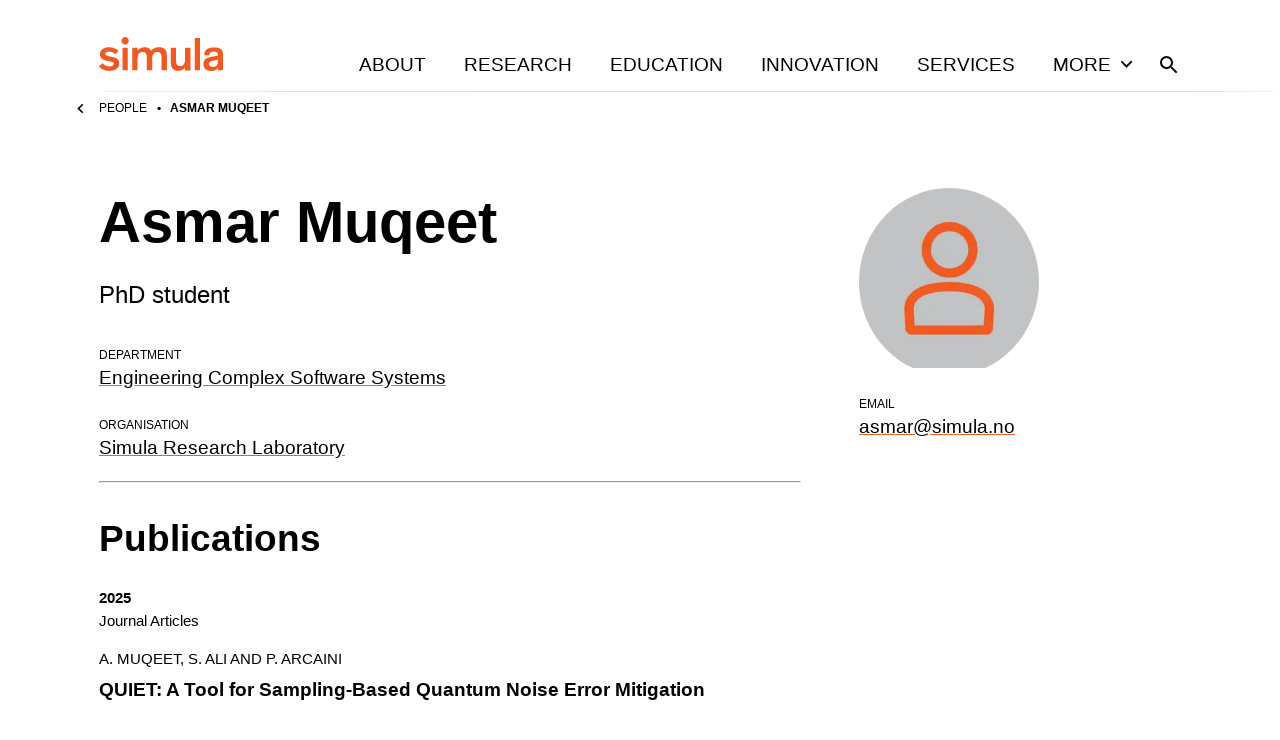

--- FILE ---
content_type: text/html; charset=utf-8
request_url: https://www.simula.no/people/asmar
body_size: 19346
content:
<!DOCTYPE html><html lang="en"><head><meta charSet="utf-8" data-next-head=""/><meta name="viewport" content="width=device-width" data-next-head=""/><title data-next-head="">Asmar Muqeet</title><meta name="title" content="Asmar Muqeet" data-next-head=""/><meta name="description" content="Asmar Muqeet is a PhD student in the Department of Engineering Complex Software Systems department at The Simula Research Laboratory." data-next-head=""/><meta property="og:title" content="Asmar Muqeet" data-next-head=""/><meta property="og:description" content="Asmar Muqeet is a PhD student in the Department of Engineering Complex Software Systems department at The Simula Research Laboratory." data-next-head=""/><meta property="og:image" content="https://www.simula.no/images/person-placeholder.png" data-next-head=""/><meta property="og:type" content="website" data-next-head=""/><meta name="twitter:card" content="summary" data-next-head=""/><meta name="twitter:title" content="Asmar Muqeet" data-next-head=""/><meta name="twitter:description" content="Asmar Muqeet is a PhD student in the Department of Engineering Complex Software Systems department at The Simula Research Laboratory." data-next-head=""/><meta name="twitter:creator" content="Simula Research Laboratory" data-next-head=""/><link rel="icon" href="/favicons/simula/icon.png" data-next-head=""/><link rel="apple-touch-icon" sizes="48x48" href="/favicons/simula/icon-48x48.png" data-next-head=""/><link rel="apple-touch-icon" sizes="72x72" href="/favicons/simula/icon-72x72.png" data-next-head=""/><link rel="apple-touch-icon" sizes="96x96" href="/favicons/simula/icon-96x96.png" data-next-head=""/><link rel="apple-touch-icon" sizes="144x144" href="/favicons/simula/icon-144x144.png" data-next-head=""/><link rel="apple-touch-icon" sizes="192x192" href="/favicons/simula/icon-192x192.png" data-next-head=""/><link rel="apple-touch-icon" sizes="256x256" href="/favicons/simula/icon-256x256.png" data-next-head=""/><link rel="apple-touch-icon" sizes="384x384" href="/favicons/simula/icon-384x384.png" data-next-head=""/><link rel="apple-touch-icon" sizes="512x512" href="/favicons/simula/icon-512x512.png" data-next-head=""/><link rel="manifest" href="/api/manifest" crossorigin="anonymous" data-next-head=""/><link rel="sitemap" type="application/xml" href="/sitemap.xml" data-next-head=""/><link rel="preload" href="/_next/static/css/a0b57f6409f991bc.css" as="style"/><link rel="canonical" data-next-head=""/><link rel="stylesheet" href="/_next/static/css/a0b57f6409f991bc.css" data-n-g=""/><noscript data-n-css=""></noscript><script defer="" noModule="" src="/_next/static/chunks/polyfills-42372ed130431b0a.js"></script><script src="/_next/static/chunks/webpack-6224d37324e372cb.js" defer=""></script><script src="/_next/static/chunks/framework-d7de93249215fb06.js" defer=""></script><script src="/_next/static/chunks/main-03ed03852b4b217f.js" defer=""></script><script src="/_next/static/chunks/pages/_app-158645cc71bae803.js" defer=""></script><script src="/_next/static/chunks/891-47878fd58b4b70a2.js" defer=""></script><script src="/_next/static/chunks/816-c3572d3e5b76226a.js" defer=""></script><script src="/_next/static/chunks/pages/people/%5Bname%5D-4236ae653f48e0b2.js" defer=""></script><script src="/_next/static/cONwNyuJKSmaMOzGluAw1/_buildManifest.js" defer=""></script><script src="/_next/static/cONwNyuJKSmaMOzGluAw1/_ssgManifest.js" defer=""></script></head><body><div id="__next"><div class="page-layout site-simula"><header class="grid page-header"><div class="grid-span-wide"><a class="page-header__large-screen" href="/"><svg xmlns="http://www.w3.org/2000/svg" fill="#F15922" viewBox="0 0 124 34" class="page-header__logo"><path d="M101.099 1.084h-5.425v32.258h5.425zM22.475 3.834c0 2.013 1.666 3.717 3.642 3.717 2.054 0 3.643-1.704 3.643-3.717C29.76 1.704 28.171 0 26.117 0c-1.976 0-3.642 1.704-3.642 3.834M28.869 10.765h-5.425v22.577h5.425zM71.726 23.583c0 4.996.582 6.545 1.977 8.171 1.317 1.471 3.254 2.168 5.54 2.168 3.217 0 5.658-1.548 6.743-3.446v2.904h5.425V10.765h-5.425v12.082c0 3.64-1.472 6.274-4.844 6.274-1.898 0-2.944-.813-3.448-1.975-.543-1.2-.582-2.75-.582-4.376V10.765h-5.424v12.818zM51.228 12.392c-1.318-1.472-3.256-2.169-5.58-2.169-3.565 0-5.968 1.55-7.053 3.447v-2.905H33.17v22.577h5.425V21.26c0-3.64 1.55-6.274 4.883-6.274 4.068 0 4.378 2.827 4.378 6.932v11.424h5.425V21.26c0-3.64 1.511-6.274 4.883-6.274 4.069 0 4.378 2.827 4.378 6.932v11.424h5.426V20.524c0-4.996-.582-6.545-1.977-8.17-1.201-1.318-3.1-2.17-5.967-2.17-4.069 0-6.355 1.86-7.75 3.524-.388-.464-.698-.89-1.047-1.316M19.53 13.825c-1.473-1.627-4.921-3.602-9.455-3.602-4.301 0-9.106 2.091-9.106 7.01 0 4.143 3.1 5.77 7.014 6.621l3.37.697c2.17.465 3.45.775 3.45 2.324 0 1.626-1.55 2.555-4.263 2.555-3.449 0-5.657-1.665-6.936-3.369L0 29.315c1.395 1.937 5.038 4.609 10.424 4.609 5.154 0 9.881-2.479 9.881-7.63 0-4.143-3.1-5.42-6.51-6.195l-2.713-.62c-3.177-.658-4.727-1.007-4.727-2.594 0-1.472 1.55-2.246 3.72-2.246 2.596 0 4.805 1.045 6.355 2.556zM118.846 25.365c0 3.097-2.054 4.569-4.999 4.569-2.673 0-3.875-1.24-3.875-3.098 0-1.82 1.124-2.478 3.72-2.982l2.093-.426c1.627-.348 2.286-.503 3.1-.813v2.75zM124 28.19V17c0-4.995-3.798-6.622-8.951-6.622-5.425 0-9.959 2.246-9.882 7.784l5.077.348c-.039-2.672 1.511-3.95 4.572-3.95 2.79 0 4.03.93 4.03 2.827v.387c0 .852-.232.93-1.434 1.2l-4.998.853c-2.945.503-5.309 1.433-6.704 3.098-.814 1.007-1.279 2.285-1.279 3.988 0 4.918 3.604 7.126 7.983 7.126 3.875 0 5.425-1.937 6.394-2.905v2.169H124zq0 .06 0 0"></path></svg><span class="visually-hidden">Home</span></a><div class="page-header__small-screen"><a href="/"><svg xmlns="http://www.w3.org/2000/svg" fill="#F15922" viewBox="0 0 124 34" class="page-header__logo"><path d="M101.099 1.084h-5.425v32.258h5.425zM22.475 3.834c0 2.013 1.666 3.717 3.642 3.717 2.054 0 3.643-1.704 3.643-3.717C29.76 1.704 28.171 0 26.117 0c-1.976 0-3.642 1.704-3.642 3.834M28.869 10.765h-5.425v22.577h5.425zM71.726 23.583c0 4.996.582 6.545 1.977 8.171 1.317 1.471 3.254 2.168 5.54 2.168 3.217 0 5.658-1.548 6.743-3.446v2.904h5.425V10.765h-5.425v12.082c0 3.64-1.472 6.274-4.844 6.274-1.898 0-2.944-.813-3.448-1.975-.543-1.2-.582-2.75-.582-4.376V10.765h-5.424v12.818zM51.228 12.392c-1.318-1.472-3.256-2.169-5.58-2.169-3.565 0-5.968 1.55-7.053 3.447v-2.905H33.17v22.577h5.425V21.26c0-3.64 1.55-6.274 4.883-6.274 4.068 0 4.378 2.827 4.378 6.932v11.424h5.425V21.26c0-3.64 1.511-6.274 4.883-6.274 4.069 0 4.378 2.827 4.378 6.932v11.424h5.426V20.524c0-4.996-.582-6.545-1.977-8.17-1.201-1.318-3.1-2.17-5.967-2.17-4.069 0-6.355 1.86-7.75 3.524-.388-.464-.698-.89-1.047-1.316M19.53 13.825c-1.473-1.627-4.921-3.602-9.455-3.602-4.301 0-9.106 2.091-9.106 7.01 0 4.143 3.1 5.77 7.014 6.621l3.37.697c2.17.465 3.45.775 3.45 2.324 0 1.626-1.55 2.555-4.263 2.555-3.449 0-5.657-1.665-6.936-3.369L0 29.315c1.395 1.937 5.038 4.609 10.424 4.609 5.154 0 9.881-2.479 9.881-7.63 0-4.143-3.1-5.42-6.51-6.195l-2.713-.62c-3.177-.658-4.727-1.007-4.727-2.594 0-1.472 1.55-2.246 3.72-2.246 2.596 0 4.805 1.045 6.355 2.556zM118.846 25.365c0 3.097-2.054 4.569-4.999 4.569-2.673 0-3.875-1.24-3.875-3.098 0-1.82 1.124-2.478 3.72-2.982l2.093-.426c1.627-.348 2.286-.503 3.1-.813v2.75zM124 28.19V17c0-4.995-3.798-6.622-8.951-6.622-5.425 0-9.959 2.246-9.882 7.784l5.077.348c-.039-2.672 1.511-3.95 4.572-3.95 2.79 0 4.03.93 4.03 2.827v.387c0 .852-.232.93-1.434 1.2l-4.998.853c-2.945.503-5.309 1.433-6.704 3.098-.814 1.007-1.279 2.285-1.279 3.988 0 4.918 3.604 7.126 7.983 7.126 3.875 0 5.425-1.937 6.394-2.905v2.169H124zq0 .06 0 0"></path></svg><span class="visually-hidden">Home</span></a><nav class="page-header__mobile-menu"><a href="/search"><svg xmlns="http://www.w3.org/2000/svg" viewBox="0 0 24 24" class="icon icon--search icon--md"><path d="M15.5 14h-.79l-.28-.27A6.47 6.47 0 0 0 16 9.5 6.5 6.5 0 1 0 9.5 16c1.61 0 3.09-.59 4.23-1.57l.27.28v.79l5 4.99L20.49 19zm-6 0C7.01 14 5 11.99 5 9.5S7.01 5 9.5 5 14 7.01 14 9.5 11.99 14 9.5 14"></path></svg><span class="visually-hidden">Search</span></a><button type="button"><svg xmlns="http://www.w3.org/2000/svg" viewBox="0 0 24 24" class="icon icon--menu icon--md"><path d="M3 18h18v-2H3zm0-5h18v-2H3zm0-7v2h18V6z"></path></svg><span class="visually-hidden">Open<!-- --> menu</span></button></nav></div><nav class="page-header__menu closed"><ul><li><a class="page-header__link" href="/about">About</a></li><li><a class="page-header__link" href="/research">Research</a></li><li><a class="page-header__link" href="/education">Education</a></li><li><a class="page-header__link" href="/innovation">Innovation</a></li><li><a class="page-header__link" href="/services">Services</a></li><li><button class="page-header__link page-header__toggle-main-nav">More<svg xmlns="http://www.w3.org/2000/svg" viewBox="0 0 24 24" class="icon icon--expand-more icon--md"><path d="M16.59 8.59 12 13.17 7.41 8.59 6 10l6 6 6-6z"></path></svg></button></li><li><a class="page-header__search-link" href="/search"><svg xmlns="http://www.w3.org/2000/svg" viewBox="0 0 24 24" class="icon icon--search icon--md"><path d="M15.5 14h-.79l-.28-.27A6.47 6.47 0 0 0 16 9.5 6.5 6.5 0 1 0 9.5 16c1.61 0 3.09-.59 4.23-1.57l.27.28v.79l5 4.99L20.49 19zm-6 0C7.01 14 5 11.99 5 9.5S7.01 5 9.5 5 14 7.01 14 9.5 11.99 14 9.5 14"></path></svg><span class="visually-hidden">Search</span></a></li></ul></nav></div></header><div class="main-menu-more-wrapper"><div class="main-menu-more"><ul><li><a class="page-header__more-menu-link-parent" href="/about">About</a><button type="button" class="page-header__more-menu-button"><span class="visually-hidden">Toggle About navigation</span><svg xmlns="http://www.w3.org/2000/svg" viewBox="0 0 24 24" class="icon icon--expand-more icon--lg"><path d="M16.59 8.59 12 13.17 7.41 8.59 6 10l6 6 6-6z"></path></svg></button><ul class="page-header__main-menu-more-children"><li><a class="page-header__more-menu-link-child" href="/about/organisation">Organisation</a></li><li><a class="page-header__more-menu-link-child" href="/about/leadership">Leadership</a></li><li><a class="page-header__more-menu-link-child" href="/about/simula-culture">Simula Culture</a></li><li><a class="page-header__more-menu-link-child" href="/about/simula-awards">Simula Awards</a></li><li><a class="page-header__more-menu-link-child" href="/about/milestones">Milestones</a></li><li><a class="page-header__more-menu-link-child" href="/people">People</a></li><li><a class="page-header__more-menu-link-child" href="/about/news">News</a></li></ul></li><li><a class="page-header__more-menu-link-parent" href="/research">Research</a><button type="button" class="page-header__more-menu-button"><span class="visually-hidden">Toggle Research navigation</span><svg xmlns="http://www.w3.org/2000/svg" viewBox="0 0 24 24" class="icon icon--expand-more icon--lg"><path d="M16.59 8.59 12 13.17 7.41 8.59 6 10l6 6 6-6z"></path></svg></button><ul class="page-header__main-menu-more-children"><li><a class="page-header__more-menu-link-child" href="/research/research-areas">Research Areas</a></li><li><a class="page-header__more-menu-link-child" href="/research/research-departments">Research Departments</a></li><li><a class="page-header__more-menu-link-child" href="/publications">Publications</a></li><li><a class="page-header__more-menu-link-child" href="/research/contract-research">Contract research</a></li><li><a class="page-header__more-menu-link-child" href="/research/open-science-simula">Open science at Simula</a></li><li><a class="page-header__more-menu-link-child" href="/research/projects">Projects</a></li></ul></li><li><a class="page-header__more-menu-link-parent" href="/education">Education</a><button type="button" class="page-header__more-menu-button"><span class="visually-hidden">Toggle Education navigation</span><svg xmlns="http://www.w3.org/2000/svg" viewBox="0 0 24 24" class="icon icon--expand-more icon--lg"><path d="M16.59 8.59 12 13.17 7.41 8.59 6 10l6 6 6-6z"></path></svg></button><ul class="page-header__main-menu-more-children"><li><a class="page-header__more-menu-link-child" href="/education/simula-academy">Simula Academy</a></li><li><a class="page-header__more-menu-link-child" href="/education/courses-summer-schools">Courses &amp; summer schools</a></li><li><a class="page-header__more-menu-link-child" href="/education/masters-students">Master&#x27;s students</a></li><li><a class="page-header__more-menu-link-child" href="/education/phd-candidates">PhD candidates</a></li><li><a class="page-header__more-menu-link-child" href="/education/researcher-training">Researcher training</a></li><li><a class="page-header__more-menu-link-child" href="/education/research-exchanges">Research exchanges</a></li></ul></li><li><a class="page-header__more-menu-link-parent" href="/innovation">Innovation</a><button type="button" class="page-header__more-menu-button"><span class="visually-hidden">Toggle Innovation navigation</span><svg xmlns="http://www.w3.org/2000/svg" viewBox="0 0 24 24" class="icon icon--expand-more icon--lg"><path d="M16.59 8.59 12 13.17 7.41 8.59 6 10l6 6 6-6z"></path></svg></button><ul class="page-header__main-menu-more-children"><li><a class="page-header__more-menu-link-child has-icon" href="https://www.simulainnovation.no/">Simula Innovation<svg xmlns="http://www.w3.org/2000/svg" viewBox="0 0 24 24" class="icon icon--arrow-forward-up icon--sm"><path d="M6.343 6.343v1.994l7.899.007-8.606 8.606 1.414 1.414 8.606-8.606.007 7.899h1.994V6.343z"></path></svg></a></li></ul></li><li><a class="page-header__more-menu-link-parent" href="/careers">Careers</a><button type="button" class="page-header__more-menu-button"><span class="visually-hidden">Toggle Careers navigation</span><svg xmlns="http://www.w3.org/2000/svg" viewBox="0 0 24 24" class="icon icon--expand-more icon--lg"><path d="M16.59 8.59 12 13.17 7.41 8.59 6 10l6 6 6-6z"></path></svg></button><ul class="page-header__main-menu-more-children"><li><a class="page-header__more-menu-link-child" href="/careers/summer-internships">Summer internships</a></li><li><a class="page-header__more-menu-link-child" href="/careers/professional-development">Professional development</a></li><li><a class="page-header__more-menu-link-child" href="/careers/job-openings">Job openings</a></li></ul></li><li><a class="page-header__more-menu-link-parent" href="/services">Services</a><button type="button" class="page-header__more-menu-button"><span class="visually-hidden">Toggle Services navigation</span><svg xmlns="http://www.w3.org/2000/svg" viewBox="0 0 24 24" class="icon icon--expand-more icon--lg"><path d="M16.59 8.59 12 13.17 7.41 8.59 6 10l6 6 6-6z"></path></svg></button><ul class="page-header__main-menu-more-children"><li><a class="page-header__more-menu-link-child" href="/services/applied-ai">Applied AI</a></li></ul></li></ul></div></div><div class="page-header__sub-nav-wrapper"><div class="page-header__sub-nav"><div class="page-header__sub-nav-bar"><a class="parent-page-link" href="/people"><svg xmlns="http://www.w3.org/2000/svg" viewBox="0 0 24 24" class="icon icon--chevron-left icon--sm"><path d="M15.41 7.41 14 6l-6 6 6 6 1.41-1.41L10.83 12z"></path></svg>People</a></div><div class="page-header__child-pages-wrapper closed"><span class="page-header__current-page">Asmar Muqeet</span></div></div></div><main class="page-layout__main"><div class="grid content-body"><div class="grid-span-full grid"><div class="template-person__main"><h1 id="profile-name">Asmar Muqeet</h1><h2 class="text-lg weight-regular"><span>PhD student</span></h2><dl class="details mt-xl"><dt>Department</dt><dd><a href="/research/research-departments/engineering-complex-software-systems">Engineering Complex Software Systems</a></dd><dt>Organisation</dt><dd><a href="https://simula.no">Simula Research Laboratory</a></dd></dl><hr class="templat-person__separator"/></div><div class="template-person__aside"><figure class="template-person__image"><img alt="Asmar Muqeet" loading="lazy" width="180" height="180" decoding="async" data-nimg="1" style="color:transparent" srcSet="/_next/image?url=%2Fimages%2Fperson-placeholder.png&amp;w=256&amp;q=75 1x, /_next/image?url=%2Fimages%2Fperson-placeholder.png&amp;w=384&amp;q=75 2x" src="/_next/image?url=%2Fimages%2Fperson-placeholder.png&amp;w=384&amp;q=75"/></figure><dl class="details"><dt>Email</dt><dd><a id="email" aria-label="Email" aria-labelledby="email profile-name" href="mailto:asmar@simula.no">asmar@simula.no</a></dd></dl></div></div><div class="template-person__footer"><div class="inner"><h2>Publications</h2><div class="publications blocks-gallery-grid relative"><section class="publications__group mt-md"><h3 class="publications__group-year text-xs mt-0 mb-2xs">2025</h3><div class="publications__group-type"><h4 class="publications__group-type-title text-sm font-normal mt-0 mb-xs">Journal Articles</h4><div class="publications__group-type-publications"><div class="publications__publication wp-block-simula-preview wp-block-simula-preview--publication-card"><a class="wp-block-simula-preview__link" href="/research/quiet-tool-sampling-based-quantum-noise-error-mitigation"><span class="visually-hidden">Read <!-- -->QUIET: A Tool for Sampling-Based Quantum Noise Error Mitigation</span></a><div class="wp-block-simula-preview__copy"><p class="wp-block-simula-preview__meta meta-one">A. Muqeet<!-- -->, <!-- -->S. Ali<!-- --> and <!-- -->P. Arcaini</p><p class="wp-block-simula-preview__title">QUIET: A Tool for Sampling-Based Quantum Noise Error Mitigation</p><p class="wp-block-simula-preview__meta meta-two">IEEE Software</p></div></div><div class="publications__publication wp-block-simula-preview wp-block-simula-preview--publication-card"><a class="wp-block-simula-preview__link" href="/research/assessing-quantum-extreme-learning-machines-software-testing-practice"><span class="visually-hidden">Read <!-- -->Assessing Quantum Extreme Learning Machines for Software Testing in Practice</span></a><div class="wp-block-simula-preview__copy"><p class="wp-block-simula-preview__meta meta-one">A. Muqeet<!-- -->, <!-- -->H. Sartaj<!-- -->, <!-- -->A. Arrieta<!-- -->, <!-- -->S. Ali<!-- -->, <!-- -->P. Arcaini<!-- -->, <!-- -->M. Arratibel<!-- -->, <!-- -->J. M. Gjøby<!-- -->, <!-- -->N. R. Veeraragavan<!-- --> and <!-- -->J. Nygård</p><p class="wp-block-simula-preview__title">Assessing Quantum Extreme Learning Machines for Software Testing in Practice</p><p class="wp-block-simula-preview__meta meta-two">Transactions on Software Engineering and Methodology</p></div></div></div></div><div class="publications__group-type"><h4 class="publications__group-type-title text-sm font-normal mt-0 mb-xs">Proceedings, refereed</h4><div class="publications__group-type-publications"><div class="publications__publication wp-block-simula-preview wp-block-simula-preview--publication-card"><a class="wp-block-simula-preview__link" href="/research/ideal-noisy-adapting-property-based-testing-real-world-noisy-quantum-computers"><span class="visually-hidden">Read <!-- -->From Ideal to Noisy: Adapting Property-Based Testing for Real-World Noisy Quantum Computers</span></a><div class="wp-block-simula-preview__copy"><p class="wp-block-simula-preview__meta meta-one">G. Pontolillo<!-- -->, <!-- -->A. Muqeet<!-- -->, <!-- -->S. Ali<!-- --> and <!-- -->M. Mousavi</p><p class="wp-block-simula-preview__title">From Ideal to Noisy: Adapting Property-Based Testing for Real-World Noisy Quantum Computers</p><p class="wp-block-simula-preview__meta meta-two">IEEE International Conference on Quantum Computing and Engineering (QCE)</p></div></div></div></div><div class="publications__group-type"><h4 class="publications__group-type-title text-sm font-normal mt-0 mb-xs">Talks, invited</h4><div class="publications__group-type-publications"><div class="publications__publication wp-block-simula-preview wp-block-simula-preview--publication-card"><a class="wp-block-simula-preview__link" href="/research/ai-quantum-quantum-ai"><span class="visually-hidden">Read <!-- -->AI for Quantum &amp; Quantum for AI</span></a><div class="wp-block-simula-preview__copy"><p class="wp-block-simula-preview__meta meta-one">S. Ali<!-- -->, <!-- -->X. Wang<!-- -->, <!-- -->A. Muqeet<!-- --> and <!-- -->E. Mendiluze</p><p class="wp-block-simula-preview__title">AI for Quantum &amp; Quantum for AI</p><p class="wp-block-simula-preview__meta meta-two">Kongsberg Agenda</p></div></div></div></div><div class="publications__group-type"><h4 class="publications__group-type-title text-sm font-normal mt-0 mb-xs">Talks, contributed</h4><div class="publications__group-type-publications"><div class="publications__publication wp-block-simula-preview wp-block-simula-preview--publication-card"><a class="wp-block-simula-preview__link" href="/research/quantum-software-testing-0"><span class="visually-hidden">Read <!-- -->Quantum Software Testing</span></a><div class="wp-block-simula-preview__copy"><p class="wp-block-simula-preview__meta meta-one">S. Ali<!-- -->, <!-- -->X. Wang<!-- --> and <!-- -->A. Muqeet</p><p class="wp-block-simula-preview__title">Quantum Software Testing</p><p class="wp-block-simula-preview__meta meta-two">Tutorials and Technical Briefings in ICSE 2025</p></div></div></div></div></section><section class="publications__group mt-md"><h3 class="publications__group-year text-xs mt-0 mb-2xs">2024</h3><div class="publications__group-type"><h4 class="publications__group-type-title text-sm font-normal mt-0 mb-xs">Journal Articles</h4><div class="publications__group-type-publications"><div class="publications__publication wp-block-simula-preview wp-block-simula-preview--publication-card"><a class="wp-block-simula-preview__link" href="/research/mitigating-noise-quantum-software-testing-using-machine-learning"><span class="visually-hidden">Read <!-- -->Mitigating Noise in Quantum Software Testing Using Machine Learning</span></a><div class="wp-block-simula-preview__copy"><p class="wp-block-simula-preview__meta meta-one">A. Muqeet<!-- -->, <!-- -->T. Yue<!-- -->, <!-- -->S. Ali<!-- --> and <!-- -->P. Arcaini</p><p class="wp-block-simula-preview__title">Mitigating Noise in Quantum Software Testing Using Machine Learning</p><p class="wp-block-simula-preview__meta meta-two"> IEEE Transactions on Software Engineering</p></div></div><div class="publications__publication wp-block-simula-preview wp-block-simula-preview--publication-card"><a class="wp-block-simula-preview__link" href="/research/test-case-minimization-quantum-annealers"><span class="visually-hidden">Read <!-- -->Test Case Minimization with Quantum Annealers</span></a><div class="wp-block-simula-preview__copy"><p class="wp-block-simula-preview__meta meta-one">X. Wang<!-- -->, <!-- -->A. Muqeet<!-- -->, <!-- -->T. Yue<!-- -->, <!-- -->S. Ali<!-- --> and <!-- -->P. Arcaini</p><p class="wp-block-simula-preview__title">Test Case Minimization with Quantum Annealers</p><p class="wp-block-simula-preview__meta meta-two">ACM Transactions on Software Engineering and Methodology</p></div></div></div></div><div class="publications__group-type"><h4 class="publications__group-type-title text-sm font-normal mt-0 mb-xs">Proceedings, refereed</h4><div class="publications__group-type-publications"><div class="publications__publication wp-block-simula-preview wp-block-simula-preview--publication-card"><a class="wp-block-simula-preview__link" href="/research/quantum-program-testing-through-commuting-pauli-strings-ibms-quantum-computers"><span class="visually-hidden">Read <!-- -->Quantum Program Testing Through Commuting Pauli Strings on IBM&#x27;s Quantum Computers</span></a><div class="wp-block-simula-preview__copy"><p class="wp-block-simula-preview__meta meta-one">A. Muqeet<!-- -->, <!-- -->S. Ali<!-- --> and <!-- -->P. Arcaini</p><p class="wp-block-simula-preview__title">Quantum Program Testing Through Commuting Pauli Strings on IBM&#x27;s Quantum Computers</p><p class="wp-block-simula-preview__meta meta-two">ASE &#x27;24: Proceedings of the 39th IEEE/ACM International Conference on Automated Software Engineering</p></div></div><div class="publications__publication wp-block-simula-preview wp-block-simula-preview--publication-card"><a class="wp-block-simula-preview__link" href="/research/approximating-stochastic-quantum-noise-through-genetic-programming"><span class="visually-hidden">Read <!-- -->Approximating Stochastic Quantum Noise Through Genetic Programming</span></a><div class="wp-block-simula-preview__copy"><p class="wp-block-simula-preview__meta meta-one">A. Muqeet<!-- -->, <!-- -->S. Ali<!-- --> and <!-- -->P. Arcaini</p><p class="wp-block-simula-preview__title">Approximating Stochastic Quantum Noise Through Genetic Programming</p><p class="wp-block-simula-preview__meta meta-two">International Symposium on Search Based Software Engineering</p></div></div><div class="publications__publication wp-block-simula-preview wp-block-simula-preview--publication-card"><a class="wp-block-simula-preview__link" href="/research/machine-learning-based-error-mitigation-approach-reliable-software-development-ibms"><span class="visually-hidden">Read <!-- -->A Machine Learning-Based Error Mitigation Approach for Reliable Software Development on IBM’s Quantum Computers</span></a><div class="wp-block-simula-preview__copy"><p class="wp-block-simula-preview__meta meta-one">A. Muqeet<!-- -->, <!-- -->S. Ali<!-- -->, <!-- -->T. Yue<!-- --> and <!-- -->P. Arcaini</p><p class="wp-block-simula-preview__title">A Machine Learning-Based Error Mitigation Approach for Reliable Software Development on IBM’s Quantum Computers</p><p class="wp-block-simula-preview__meta meta-two">FSE 2024: Companion Proceedings of the 32nd ACM International Conference on the Foundations of Software Engineering</p></div></div></div></div></section></div><div class="spinner-container"><div class="loadingSpinner_loadingSpinner__ibJdX"></div></div></div></div></div></main><footer class="footer-simula"><div class="footer-simula__row"><div class="footer-simula__contact-1"><a aria-label="Simula home page" href="/"><svg xmlns="http://www.w3.org/2000/svg" fill="#F15922" viewBox="0 0 124 34" class="footer-simula__logo-simula"><path d="M101.099 1.084h-5.425v32.258h5.425zM22.475 3.834c0 2.013 1.666 3.717 3.642 3.717 2.054 0 3.643-1.704 3.643-3.717C29.76 1.704 28.171 0 26.117 0c-1.976 0-3.642 1.704-3.642 3.834M28.869 10.765h-5.425v22.577h5.425zM71.726 23.583c0 4.996.582 6.545 1.977 8.171 1.317 1.471 3.254 2.168 5.54 2.168 3.217 0 5.658-1.548 6.743-3.446v2.904h5.425V10.765h-5.425v12.082c0 3.64-1.472 6.274-4.844 6.274-1.898 0-2.944-.813-3.448-1.975-.543-1.2-.582-2.75-.582-4.376V10.765h-5.424v12.818zM51.228 12.392c-1.318-1.472-3.256-2.169-5.58-2.169-3.565 0-5.968 1.55-7.053 3.447v-2.905H33.17v22.577h5.425V21.26c0-3.64 1.55-6.274 4.883-6.274 4.068 0 4.378 2.827 4.378 6.932v11.424h5.425V21.26c0-3.64 1.511-6.274 4.883-6.274 4.069 0 4.378 2.827 4.378 6.932v11.424h5.426V20.524c0-4.996-.582-6.545-1.977-8.17-1.201-1.318-3.1-2.17-5.967-2.17-4.069 0-6.355 1.86-7.75 3.524-.388-.464-.698-.89-1.047-1.316M19.53 13.825c-1.473-1.627-4.921-3.602-9.455-3.602-4.301 0-9.106 2.091-9.106 7.01 0 4.143 3.1 5.77 7.014 6.621l3.37.697c2.17.465 3.45.775 3.45 2.324 0 1.626-1.55 2.555-4.263 2.555-3.449 0-5.657-1.665-6.936-3.369L0 29.315c1.395 1.937 5.038 4.609 10.424 4.609 5.154 0 9.881-2.479 9.881-7.63 0-4.143-3.1-5.42-6.51-6.195l-2.713-.62c-3.177-.658-4.727-1.007-4.727-2.594 0-1.472 1.55-2.246 3.72-2.246 2.596 0 4.805 1.045 6.355 2.556zM118.846 25.365c0 3.097-2.054 4.569-4.999 4.569-2.673 0-3.875-1.24-3.875-3.098 0-1.82 1.124-2.478 3.72-2.982l2.093-.426c1.627-.348 2.286-.503 3.1-.813v2.75zM124 28.19V17c0-4.995-3.798-6.622-8.951-6.622-5.425 0-9.959 2.246-9.882 7.784l5.077.348c-.039-2.672 1.511-3.95 4.572-3.95 2.79 0 4.03.93 4.03 2.827v.387c0 .852-.232.93-1.434 1.2l-4.998.853c-2.945.503-5.309 1.433-6.704 3.098-.814 1.007-1.279 2.285-1.279 3.988 0 4.918 3.604 7.126 7.983 7.126 3.875 0 5.425-1.937 6.394-2.905v2.169H124zq0 .06 0 0"></path></svg></a><p class="text-sm"><a href="/privacy-policy">Privacy policy</a></p><p class="text-sm"><a href="/contact">Contact us</a></p><div class="footer-simula__social text-sm mt-lg">Keep in touch:<ul><li><a target="_blank" rel="noreferrer" href="https://no.linkedin.com/company/simula-research-laboratory"><svg xmlns="http://www.w3.org/2000/svg" viewBox="0 0 24 24" class="icon icon--linkedin icon--sm"><path d="M19.714 3H4.282C3.575 3 3 3.583 3 4.298v15.404C3 20.417 3.575 21 4.282 21h15.432c.707 0 1.286-.583 1.286-1.298V4.298C21 3.583 20.421 3 19.714 3M8.44 18.429H5.772v-8.59h2.672v8.59zM7.106 8.665a1.548 1.548 0 0 1 0-3.094 1.55 1.55 0 0 1 1.547 1.547c0 .856-.691 1.547-1.547 1.547m11.335 9.764h-2.668V14.25c0-.996-.02-2.278-1.386-2.278-1.39 0-1.604 1.085-1.604 2.206v4.25h-2.667v-8.59h2.559v1.174h.036c.358-.675 1.23-1.387 2.527-1.387 2.7 0 3.203 1.78 3.203 4.095z"></path></svg><span class="visually-hidden">Visit us on <!-- -->linkedin</span></a></li><li><a target="_blank" rel="noreferrer" href="https://facebook.com/simularesearchlaboratory"><svg xmlns="http://www.w3.org/2000/svg" viewBox="0 0 24 24" class="icon icon--facebook icon--sm"><path d="M19.071 3H4.93A1.93 1.93 0 0 0 3 4.929V19.07A1.93 1.93 0 0 0 4.929 21h5.514v-6.12H7.912V12h2.531V9.805c0-2.497 1.487-3.877 3.764-3.877 1.09 0 2.23.195 2.23.195v2.45h-1.256c-1.238 0-1.624.769-1.624 1.557V12h2.763l-.442 2.88h-2.321V21h5.514A1.93 1.93 0 0 0 21 19.071V4.93A1.93 1.93 0 0 0 19.071 3"></path></svg><span class="visually-hidden">Visit us on <!-- -->facebook</span></a></li><li><a target="_blank" rel="noreferrer" href="https://twitter.com/simula_research"><svg xmlns="http://www.w3.org/2000/svg" viewBox="0 0 24 24" class="icon icon--twitter icon--sm"><path d="M19.071 3H4.93A1.93 1.93 0 0 0 3 4.929V19.07A1.93 1.93 0 0 0 4.929 21H19.07A1.93 1.93 0 0 0 21 19.071V4.93A1.93 1.93 0 0 0 19.071 3m-1.964 6.38c.008.113.008.23.008.342 0 3.483-2.652 7.497-7.498 7.497a7.46 7.46 0 0 1-4.046-1.181c.213.024.418.032.635.032a5.3 5.3 0 0 0 3.27-1.125 2.64 2.64 0 0 1-2.462-1.828c.406.06.771.06 1.19-.048a2.635 2.635 0 0 1-2.11-2.588v-.032c.35.197.76.318 1.189.334A2.63 2.63 0 0 1 6.11 8.589c0-.49.128-.94.357-1.33a7.48 7.48 0 0 0 5.433 2.756c-.374-1.788.964-3.238 2.571-3.238.76 0 1.442.317 1.924.831a5.2 5.2 0 0 0 1.672-.634 2.63 2.63 0 0 1-1.157 1.45 5.2 5.2 0 0 0 1.519-.41 5.6 5.6 0 0 1-1.322 1.366"></path></svg><span class="visually-hidden">Visit us on <!-- -->twitter</span></a></li></ul></div></div><div class="footer-simula__nav-1"><nav title="Main menu, footer"><ul><li><a href="/about">About</a></li><li><a href="/research">Research</a></li><li><a href="/education">Education</a></li><li><a href="/innovation">Innovation</a></li><li><a href="/careers">Careers</a></li><li><a href="/services">Services</a></li></ul></nav></div><div class="footer-simula__nav-2"><nav title="Quick links, footer"><ul><li><a href="/about/news">News</a></li><li><a href="/publications">Publications</a></li><li><a href="https://mailchi.mp/simula/sign-up-for-the-simula-newsletter">Sign up for our newsletter</a></li></ul></nav></div></div><div class="footer-simula__row footer-simula__row-bottom"><div class="footer-simula__logos"><a target="_blank" rel="noreferrer" title="Visit Simula Innovation" href="https://www.simulainnovation.no/"><svg xmlns="http://www.w3.org/2000/svg" viewBox="0 0 117 42" class="footer-simula__logo-simulamet"><path d="M58.664 1.132h-3.14v18.725h3.14zM13.048 2.71c0 1.174.957 2.163 2.122 2.163s2.123-.99 2.123-2.164S16.36.493 15.17.493c-1.19 0-2.122.989-2.122 2.216M16.74 6.747H13.6v13.109h3.14zM41.62 14.136c0 2.892.33 3.8 1.155 4.736.77.853 1.9 1.267 3.222 1.267 1.873 0 3.276-.91 3.91-2.01v1.68h3.14V6.702h-3.14v7.022c0 2.12-.853 3.634-2.808 3.634-1.102 0-1.707-.47-2.01-1.157-.303-.689-.33-1.598-.33-2.534V6.7h-3.14zM29.72 7.637c-.77-.854-1.9-1.267-3.249-1.267-2.065 0-3.468.91-4.103 2.011v-1.68h-3.14v13.107h3.14v-7.022c0-2.12.91-3.634 2.836-3.634 2.369 0 2.534 1.652 2.534 4.02v6.636h3.14v-7.022c0-2.12.88-3.634 2.836-3.634 2.368 0 2.534 1.652 2.534 4.02v6.636h3.14v-7.435c0-2.892-.331-3.8-1.156-4.736-.689-.77-1.79-1.267-3.47-1.267-2.37 0-3.69 1.075-4.488 2.038a5 5 0 0 0-.55-.77M11.344 8.464c-.854-.936-2.863-2.092-5.48-2.092-2.616 0-5.285 1.21-5.285 4.074 0 2.396 1.79 3.36 4.076 3.855l1.955.414c1.267.275 2.01.44 2.01 1.35 0 .909-.91 1.486-2.48 1.486-2.01 0-3.275-.964-4.02-1.956L0 17.468c.798 1.129 2.919 2.67 6.058 2.67 3.14 0 5.728-1.432 5.728-4.433 0-2.396-1.79-3.14-3.772-3.607l-1.57-.358c-1.845-.384-2.753-.578-2.753-1.515 0-.853.91-1.294 2.148-1.294a5.24 5.24 0 0 1 3.69 1.487l1.816-1.956zM68.962 15.174c0 1.79-1.185 2.643-2.892 2.643-1.542 0-2.257-.715-2.257-1.79 0-1.074.661-1.432 2.147-1.734l1.212-.248c.936-.193 1.32-.304 1.79-.467v1.597zm3.001 1.651v-6.498c0-2.892-2.203-3.855-5.205-3.855-3 0-5.781 1.294-5.727 4.516l2.945.192c-.027-1.542.881-2.286 2.644-2.286 1.625 0 2.34.55 2.34 1.652v.221c0 .496-.138.55-.827.688l-2.891.496c-1.708.304-3.084.827-3.882 1.79-.47.579-.744 1.321-.744 2.313 0 2.863 2.092 4.13 4.626 4.13 2.256 0 3.146-1.114 3.721-1.682v1.282h2.995v-2.9589999999999996M18.36 33.652c0-2.521-.274-3.509-.878-4.358-.878-1.178-2.11-1.616-3.59-1.616-1.973 0-3.453.849-4.057 2v-1.673H6.712V41.05h3.123v-6.988c0-2.111.932-3.618 2.878-3.618 1.343 0 2.028.575 2.302 1.507.192.658.219 1.507.219 2.494v6.605h3.124v-7.4zM32.47 33.652c0-2.521-.273-3.509-.877-4.358-.877-1.178-2.11-1.616-3.59-1.616-1.972 0-3.452.849-4.056 2v-1.673h-3.124V41.05h3.124v-6.988c0-2.111.931-3.618 2.877-3.618 1.343 0 2.029.575 2.302 1.507.192.658.22 1.507.22 2.494v6.605h3.123v-7.4zM37.893 34.528c0-2.604 1.37-4.167 3.426-4.167s3.426 1.534 3.426 4.167-1.425 4.166-3.426 4.166-3.426-1.562-3.426-4.166m-3.097.056c0 4.164 2.522 6.797 6.523 6.797s6.522-2.63 6.522-6.797-2.548-6.879-6.522-6.879-6.523 2.685-6.523 6.879M51.66 28.006h-3.234l4.248 13.045h3.262l4.303-13.045h-3.206l-1.946 6.688c-.412 1.424-.685 2.686-.685 2.686h-.027s-.302-1.26-.712-2.604l-2.002-6.769M68.852 36.404c0 1.79-1.184 2.644-2.892 2.644-1.542 0-2.257-.716-2.257-1.79s.661-1.433 2.148-1.735l1.211-.248c.936-.192 1.321-.303 1.79-.469zm3.001 1.652v-6.499c0-2.891-2.203-3.855-5.204-3.855s-5.782 1.294-5.728 4.516l2.946.193c-.027-1.542.88-2.286 2.643-2.286 1.625 0 2.34.55 2.34 1.651v.22c0 .496-.138.55-.826.688l-2.892.496c-1.707.304-3.084.827-3.882 1.79-.467.579-.744 1.321-.744 2.313 0 2.863 2.092 4.13 4.626 4.13 2.256 0 3.146-1.114 3.721-1.682v1.282h2.996v-2.96M81.883 38.695c-.33.054-.822.11-1.37.11-.55 0-1.07-.083-1.317-.357-.246-.246-.356-.602-.356-1.343v-6.66h3.042v-2.438H78.84v-5.235l-3.124.686v4.55H72.92v2.438h2.796v7.18c0 1.261.027 2.002.549 2.631.712.878 2.028 1.124 3.289 1.124.931 0 1.726-.083 2.33-.22v-2.466zM92.928 34.528c0-2.604 1.37-4.167 3.425-4.167 2.056 0 3.426 1.534 3.426 4.167s-1.424 4.166-3.426 4.166c-2.001 0-3.425-1.562-3.425-4.166m-3.097.056c0 4.164 2.521 6.797 6.522 6.797s6.523-2.63 6.523-6.797-2.549-6.879-6.523-6.879-6.522 2.685-6.522 6.879M116.849 33.652c0-2.521-.273-3.509-.878-4.358-.877-1.178-2.111-1.616-3.589-1.616-1.973 0-3.453.849-4.057 2v-1.673h-3.124V41.05h3.124v-6.988c0-2.111.932-3.618 2.877-3.618 1.344 0 2.029.575 2.302 1.507.193.658.22 1.507.22 2.494v6.605h3.123v-7.4zM83.82 23.906c0 1.175.957 2.164 2.123 2.164 1.165 0 2.122-.99 2.122-2.164s-.932-2.217-2.123-2.217c-1.19 0-2.122.988-2.122 2.217M87.513 27.991h-3.141V41.1h3.141zM.577 23.946c0 1.175.957 2.164 2.122 2.164s2.122-.99 2.122-2.164-.931-2.218-2.122-2.218-2.122.99-2.122 2.218M4.27 27.983H1.129v13.109h3.14z"></path></svg></a><a target="_blank" rel="noreferrer" title="Visit Simula Met" href="https://simulamet.no"><svg xmlns="http://www.w3.org/2000/svg" fill="#F15922" viewBox="0 0 206 34" class="footer-simula__logo-simulamet"><path d="M22.595 3.818c0 2.016 1.66 3.723 3.676 3.723 2.063 0 3.674-1.707 3.674-3.723C29.943 1.706 28.334 0 26.271 0c-2.017 0-3.676 1.706-3.676 3.818m78.991 29.534H96.15V1.1h5.436zM28.989 10.769h-5.44v22.583h5.442zm43.084 0h5.437V22.77c0 1.608.047 3.175.57 4.362.525 1.186 1.576 1.992 3.482 1.992 3.384 0 4.862-2.611 4.862-6.261v-12.1h5.434v22.588h-5.434v-2.898c-1.091 1.899-3.53 3.465-6.768 3.465-2.29 0-4.245-.713-5.58-2.184-1.432-1.611-2.003-3.174-2.003-8.156zM51.331 12.38c-1.343-1.466-3.297-2.176-5.636-2.176-3.578 0-6.006 1.564-7.105 3.464v-2.895h-5.43v22.579h5.433v-12.1c0-3.653 1.575-6.26 4.912-6.26 4.102 0 4.387 2.844 4.387 6.925v11.435h5.445v-12.1c0-3.653 1.525-6.26 4.91-6.26 4.096 0 4.386 2.844 4.386 6.925v11.435h5.434V20.546c0-4.98-.568-6.55-2-8.16-1.19-1.329-3.108-2.182-6.024-2.182-4.099 0-6.394 1.85-7.771 3.509a8.3 8.3 0 0 0-.955-1.328zm-34.834 4.795a9.1 9.1 0 0 0-6.394-2.56c-2.141 0-3.709.756-3.709 2.227 0 1.618 1.568 1.945 4.765 2.61l2.715.621c3.43.805 6.538 2.088 6.538 6.214 0 5.17-4.724 7.635-9.92 7.635-5.439-.003-9.11-2.66-10.492-4.604l3.67-3.226c1.29 1.706 3.48 3.367 6.965 3.367 2.718 0 4.29-.944 4.29-2.558 0-1.57-1.288-1.853-3.481-2.326l-3.387-.714c-3.957-.852-7.054-2.51-7.054-6.642 0-4.932 4.813-7.021 9.153-7.021 4.532.006 8.008 2 9.494 3.608zm108.124 11.04V17.02c0-4.98-3.819-6.638-9.014-6.638-5.438 0-10.014 2.226-9.917 7.778l5.101.329c-.05-2.656 1.524-3.934 4.577-3.934 2.817 0 4.055.947 4.055 2.848v.377c0 .851-.235.948-1.432 1.185l-5.006.856c-2.963.523-5.337 1.421-6.721 3.08-.811.997-1.289 2.278-1.289 3.988 0 4.931 3.623 7.112 8.01 7.112 3.91 0 5.449-1.919 6.446-2.898v2.21h5.19v-5.097m-5.201-2.848c0 3.083-2.046 4.552-5.006 4.552-2.67 0-3.908-1.232-3.908-3.083 0-1.804 1.146-2.468 3.719-2.986l2.096-.426c1.62-.33 2.288-.525 3.099-.805z" class="logo-simulamet_svg__simula"></path><path fill="#241262" d="M205.862 29.228c-.791.126-1.591.19-2.391.19-.958 0-1.872-.143-2.294-.62-.432-.429-.624-1.046-.624-2.328V14.918h5.302v-4.23h-5.302v-9.08l-5.445 1.184v7.896h-4.875v4.23h4.875v12.457c0 2.185.047 3.47.956 4.563 1.248 1.52 3.537 1.949 5.735 1.949 1.364.019 2.726-.108 4.063-.38zm-27.293-14.736c3.06 0 5.211 1.996 5.354 4.944h-11.088c.143-2.71 2.628-4.944 5.734-4.944m7.074 10.838c-.717 1.14-2.532 3.898-6.643 3.898-4.015 0-5.927-2.661-6.309-5.752h16.585c0-.381.046-.999.046-1.379 0-6.94-3.488-11.932-10.761-11.932-6.356 0-11.183 4.654-11.183 11.647 0 7.32 4.588 12.075 11.327 12.075 6.644 0 9.702-4.136 10.706-5.704zM147.074 12.3c-1.338-1.474-3.298-2.187-5.639-2.187-3.587 0-6.023 1.57-7.123 3.47v-2.895h-5.446v22.628h5.448V21.195c0-3.661 1.578-6.277 4.923-6.277 4.11 0 4.398 2.853 4.398 6.942v11.456h5.448V21.195c0-3.661 1.53-6.277 4.923-6.277 4.11 0 4.397 2.853 4.397 6.942v11.456h5.449v-12.84c0-4.991-.574-6.56-2.009-8.176-1.195-1.331-3.107-2.187-6.021-2.187-4.11 0-6.404 1.861-7.79 3.518a8.6 8.6 0 0 0-.956-1.331" class="logo-simulamet_svg__met"></path></svg></a><a target="_blank" rel="noreferrer" title="Visit Simula UiB" href="https://simula-uib.no"><svg xmlns="http://www.w3.org/2000/svg" viewBox="0 0 98 34" class="footer-simula__logo-simula-uib"><g clip-path="url(#logo-simula-uib_svg__a)"><path d="m46.995 13.695.858-1.005a4.03 4.03 0 0 0 2.725 1.125c1.209 0 1.879-.549 1.879-1.315 0-.928-.698-1.186-1.641-1.584l-1.346-.576c-.974-.382-2.044-1.085-2.044-2.471 0-1.48 1.337-2.597 3.221-2.597a4.3 4.3 0 0 1 2.996 1.189l-.753.93a3.38 3.38 0 0 0-2.306-.848c-1.004 0-1.677.464-1.677 1.24 0 .824.827 1.124 1.655 1.448l1.302.56c1.194.464 2.088 1.158 2.088 2.545 0 1.523-1.29 2.767-3.453 2.767a5.03 5.03 0 0 1-3.504-1.408M59.276 8.986h-3.192V7.833h4.632v7.083h-1.44zm-.472-3.569a1.07 1.07 0 0 1 .632-1.028 1.09 1.09 0 0 1 1.195.2 1.075 1.075 0 0 1-.745 1.855 1.02 1.02 0 0 1-1.012-.615 1 1 0 0 1-.08-.409zM64.313 7.833h1.128l.116.917h.036c.339-.634.78-1.098 1.602-1.098.679 0 1.123.404 1.319 1.205.37-.727.827-1.205 1.655-1.205.998 0 1.583.796 1.583 2.21v5.046H70.34V9.966c0-.716-.202-1.098-.662-1.098s-.681.327-1.015.989v5.037H67.41V9.953c0-.717-.185-1.098-.649-1.098-.463 0-.72.326-1.029.988v5.038h-1.41zM73.344 12.226V7.833h1.45v4.204c0 1.224.412 1.809 1.482 1.809.742 0 1.283-.33 1.992-1.17V7.833h1.45v7.083h-1.197l-.115-1.18h-.058c-.696.801-1.507 1.353-2.585 1.353-1.655 0-2.42-1.018-2.42-2.863M84.458 12.437V5.791h-2.445V4.638h3.895v7.898c0 .983.552 1.373 1.341 1.373.441-.01.875-.112 1.274-.3l.348 1.074a4.7 4.7 0 0 1-1.961.412c-1.592-.006-2.453-.95-2.453-2.658M90.857 13.044c0-1.587 1.448-2.37 5.04-2.636-.05-.875-.522-1.578-1.788-1.578-.86 0-1.71.39-2.405.796l-.552-.964a6.4 6.4 0 0 1 3.22-1.002c1.96 0 2.978 1.12 2.978 2.99v4.266h-1.197l-.115-.92h-.045c-.76.594-1.751 1.099-2.725 1.099-1.363-.006-2.41-.802-2.41-2.051m5.04-.052v-1.647c-2.795.2-3.622.76-3.622 1.606 0 .71.64 1.005 1.401 1.005.762 0 1.484-.368 2.22-.964M47.175 24.997v-5.872h1.475v5.963c0 1.743.745 2.43 1.818 2.43s1.846-.687 1.846-2.43v-5.963h1.412v5.886c0 2.655-1.28 3.778-3.258 3.778s-3.293-1.137-3.293-3.792M59.276 22.672h-3.192v-1.153h4.632v7.083h-1.44zm-.472-3.569c0-.285.114-.56.317-.761a1.084 1.084 0 0 1 1.846.761c0 .285-.114.56-.317.761a1.084 1.084 0 0 1-1.53 0 1.07 1.07 0 0 1-.316-.76M64.9 19.125h2.833c1.959 0 3.33.62 3.33 2.323.01.482-.15.953-.453 1.33a2.08 2.08 0 0 1-1.202.734v.058c1.379.227 2.176.969 2.176 2.262 0 1.883-1.49 2.784-3.61 2.784H64.9zm2.651 3.931c1.481 0 2.077-.5 2.077-1.469 0-.968-.678-1.295-2.027-1.295h-1.255v2.764zm.235 4.363c1.511 0 2.358-.506 2.358-1.686 0-1.084-.81-1.526-2.358-1.526h-1.44v3.212zM28.74 7.097 17.254.51a3.88 3.88 0 0 0-3.84 0L1.931 7.097a3.85 3.85 0 0 0-1.41 1.4A3.83 3.83 0 0 0 0 10.408v13.2c.004.67.185 1.326.524 1.904a3.84 3.84 0 0 0 1.407 1.39l11.483 6.59a3.88 3.88 0 0 0 3.84 0l11.486-6.59a3.85 3.85 0 0 0 1.405-1.392 3.83 3.83 0 0 0 .526-1.902v-13.2a3.83 3.83 0 0 0-.522-1.911 3.85 3.85 0 0 0-1.409-1.4m-5.048 19.82.894.513-1.997 1.147-5.335-3.064a2.2 2.2 0 0 1-1.103-1.905v-13.2a2.19 2.19 0 0 1 1.103-1.905l5.335-3.066 2 1.147-.897.513a3.85 3.85 0 0 0-1.409 1.4 3.83 3.83 0 0 0-.522 1.911v13.2a3.83 3.83 0 0 0 .523 1.91c.338.58.824 1.063 1.408 1.398m-7.254 0 4.52 2.596-1.997 1.142L10 25.505A2.21 2.21 0 0 1 8.896 23.6V10.408a2.2 2.2 0 0 1 1.103-1.905l8.962-5.15 2 1.147-4.52 2.597a3.85 3.85 0 0 0-1.41 1.4 3.83 3.83 0 0 0-.522 1.911v13.2c.002.672.181 1.331.52 1.912.34.58.826 1.062 1.411 1.396zm0 5.193a2.23 2.23 0 0 1-2.207 0L2.747 25.522a2.22 2.22 0 0 1-1.103-1.906V10.408a2.2 2.2 0 0 1 1.103-1.905l11.484-6.589a2.22 2.22 0 0 1 2.207 0l.91.503-8.149 4.667A3.85 3.85 0 0 0 7.79 8.483a3.83 3.83 0 0 0-.522 1.912v13.2a3.83 3.83 0 0 0 .526 1.902A3.85 3.85 0 0 0 9.2 26.889l8.149 4.71zm12.589-8.51a2.2 2.2 0 0 1-1.103 1.905l-1.708.98-1.696-.972a2.2 2.2 0 0 1-1.104-1.905v-13.2a2.19 2.19 0 0 1 1.104-1.905l1.707-.983 1.708.983a2.22 2.22 0 0 1 1.103 1.905z"></path></g><defs><clipPath id="logo-simula-uib_svg__a"><path fill="#fff" d="M0 0h97.35v34H0z"></path></clipPath></defs></svg></a></div></div></footer></div></div><script id="__NEXT_DATA__" type="application/json">{"props":{"pageProps":{"menus":{"main":{"items":[{"type":"menu_link_content--menu_link_content","id":"menu_link_content:fbc535c3-f11c-4f1b-91b8-1b47cb59c687","description":null,"enabled":true,"expanded":false,"menu_name":"main","meta":{"entity_id":"1"},"options":[],"parent":"","provider":"menu_link_content","route":{"name":"entity.node.canonical","parameters":{"node":"4"}},"title":"About","url":"/main-navigation-simula/about","weight":-74,"langcode":"en","metatag":[{"tag":"meta","attributes":{"name":"title","content":"| Simula"}},{"tag":"link","attributes":{"rel":"canonical","href":"https://web-backend.simula.no/jsonapi/menu_items/main"}}],"field_menu_item_display":null},{"type":"menu_link_content--menu_link_content","id":"menu_link_content:1dbf5c63-e5df-4022-a470-db78af35e273","description":null,"enabled":true,"expanded":false,"menu_name":"main","meta":{"entity_id":"116"},"options":[],"parent":"menu_link_content:fbc535c3-f11c-4f1b-91b8-1b47cb59c687","provider":"menu_link_content","route":{"name":"entity.node.canonical","parameters":{"node":"14"}},"title":"Organisation","url":"/main-navigation-simula/about/organisation","weight":-81,"langcode":"en","metatag":[{"tag":"meta","attributes":{"name":"title","content":"| Simula"}},{"tag":"link","attributes":{"rel":"canonical","href":"https://web-backend.simula.no/jsonapi/menu_items/main"}}],"field_menu_item_display":null},{"type":"menu_link_content--menu_link_content","id":"menu_link_content:c8276053-3dab-4666-9387-31bdd47250b4","description":null,"enabled":true,"expanded":false,"menu_name":"main","meta":{"entity_id":"118"},"options":[],"parent":"menu_link_content:1dbf5c63-e5df-4022-a470-db78af35e273","provider":"menu_link_content","route":{"name":"entity.node.canonical","parameters":{"node":"17"}},"title":"Code of Ethics","url":"/main-navigation-simula/about/organisation/code-ethics","weight":-80,"langcode":"en","metatag":[{"tag":"meta","attributes":{"name":"title","content":"| Simula"}},{"tag":"link","attributes":{"rel":"canonical","href":"https://web-backend.simula.no/jsonapi/menu_items/main"}}],"field_menu_item_display":null},{"type":"menu_link_content--menu_link_content","id":"menu_link_content:fc57837e-c1b6-41a9-bb64-28099fc967bd","description":null,"enabled":true,"expanded":false,"menu_name":"main","meta":{"entity_id":"12"},"options":[],"parent":"menu_link_content:1dbf5c63-e5df-4022-a470-db78af35e273","provider":"menu_link_content","route":{"name":"entity.node.canonical","parameters":{"node":"15"}},"title":"Partnerships","url":"/main-navigation-simula/about/organisation/partnerships","weight":-79,"langcode":"en","metatag":[{"tag":"meta","attributes":{"name":"title","content":"| Simula"}},{"tag":"link","attributes":{"rel":"canonical","href":"https://web-backend.simula.no/jsonapi/menu_items/main"}}],"field_menu_item_display":null},{"type":"menu_link_content--menu_link_content","id":"menu_link_content:fb0bb006-7dc6-4403-9dd9-8e246154f0c7","description":null,"enabled":true,"expanded":false,"menu_name":"main","meta":{"entity_id":"8"},"options":[],"parent":"menu_link_content:1dbf5c63-e5df-4022-a470-db78af35e273","provider":"menu_link_content","route":{"name":"entity.node.canonical","parameters":{"node":"11"}},"title":"Documents","url":"/main-navigation-simula/about/organisation/documents","weight":-78,"langcode":"en","metatag":[{"tag":"meta","attributes":{"name":"title","content":"| Simula"}},{"tag":"link","attributes":{"rel":"canonical","href":"https://web-backend.simula.no/jsonapi/menu_items/main"}}],"field_menu_item_display":null},{"type":"menu_link_content--menu_link_content","id":"menu_link_content:dba20f28-51a0-4824-a658-a6091d80f930","description":null,"enabled":true,"expanded":false,"menu_name":"main","meta":{"entity_id":"65"},"options":[],"parent":"menu_link_content:fb0bb006-7dc6-4403-9dd9-8e246154f0c7","provider":"menu_link_content","route":{"name":"entity.node.canonical","parameters":{"node":"62"}},"title":"Annual Reports archive","url":"/main-navigation-simula/about/organisation/documents/annual-reports-archive","weight":-75,"langcode":"en","metatag":[{"tag":"meta","attributes":{"name":"title","content":"| Simula"}},{"tag":"link","attributes":{"rel":"canonical","href":"https://web-backend.simula.no/jsonapi/menu_items/main"}}],"field_menu_item_display":null},{"type":"menu_link_content--menu_link_content","id":"menu_link_content:356d30e0-f090-422f-bdc1-675b6e52d5b1","description":null,"enabled":true,"expanded":false,"menu_name":"main","meta":{"entity_id":"179"},"options":[],"parent":"menu_link_content:fb0bb006-7dc6-4403-9dd9-8e246154f0c7","provider":"menu_link_content","route":{"name":"entity.node.canonical","parameters":{"node":"155"}},"title":"General Assembly SRL","url":"/main-navigation-simula/about/organisation/documents/general-assembly-srl","weight":0,"langcode":"en","metatag":[{"tag":"meta","attributes":{"name":"title","content":"| Simula"}},{"tag":"link","attributes":{"rel":"canonical","href":"https://web-backend.simula.no/jsonapi/menu_items/main"}}],"field_menu_item_display":null},{"type":"menu_link_content--menu_link_content","id":"menu_link_content:b6d5151d-0eac-46ed-9043-16496b07e7d1","description":null,"enabled":true,"expanded":false,"menu_name":"main","meta":{"entity_id":"129"},"options":[],"parent":"menu_link_content:1dbf5c63-e5df-4022-a470-db78af35e273","provider":"menu_link_content","route":{"name":"entity.node.canonical","parameters":{"node":"66"}},"title":"Articles of Association (Vedtekter)","url":"/main-navigation-simula/about/organisation/articles-association","weight":-77,"langcode":"en","metatag":[{"tag":"meta","attributes":{"name":"title","content":"| Simula"}},{"tag":"link","attributes":{"rel":"canonical","href":"https://web-backend.simula.no/jsonapi/menu_items/main"}}],"field_menu_item_display":null},{"type":"menu_link_content--menu_link_content","id":"menu_link_content:2ccb3902-d54d-49d0-bc9e-73a28089f337","description":null,"enabled":true,"expanded":false,"menu_name":"main","meta":{"entity_id":"214"},"options":[],"parent":"menu_link_content:b6d5151d-0eac-46ed-9043-16496b07e7d1","provider":"menu_link_content","route":{"name":"entity.node.canonical","parameters":{"node":"801"}},"title":"Transparency act","url":"/main-navigation-simula/about/organisation/articles-association/transparency-act","weight":0,"langcode":"en","metatag":[{"tag":"meta","attributes":{"name":"title","content":"| Simula"}},{"tag":"link","attributes":{"rel":"canonical","href":"https://web-backend.simula.no/jsonapi/menu_items/main"}}],"field_menu_item_display":null},{"type":"menu_link_content--menu_link_content","id":"menu_link_content:d92eed8d-62c2-45e2-a2c7-95b92809771a","description":null,"enabled":true,"expanded":false,"menu_name":"main","meta":{"entity_id":"227"},"options":[],"parent":"menu_link_content:1dbf5c63-e5df-4022-a470-db78af35e273","provider":"menu_link_content","route":{"name":"entity.node.canonical","parameters":{"node":"888"}},"title":"Joint Integrity Committee","url":"/main-navigation-simula/about/organisation/joint-integrity-committee","weight":0,"langcode":"en","metatag":[{"tag":"meta","attributes":{"name":"title","content":"| Simula"}},{"tag":"link","attributes":{"rel":"canonical","href":"https://web-backend.simula.no/jsonapi/menu_items/main"}}],"field_menu_item_display":null},{"type":"menu_link_content--menu_link_content","id":"menu_link_content:33c4e997-e0a8-43e7-a9d6-4e977139ffe6","description":null,"enabled":true,"expanded":false,"menu_name":"main","meta":{"entity_id":"128"},"options":[],"parent":"menu_link_content:fbc535c3-f11c-4f1b-91b8-1b47cb59c687","provider":"menu_link_content","route":{"name":"entity.node.canonical","parameters":{"node":"63"}},"title":"Leadership","url":"/main-navigation-simula/about/leadership","weight":-80,"langcode":"en","metatag":[{"tag":"meta","attributes":{"name":"title","content":"| Simula"}},{"tag":"link","attributes":{"rel":"canonical","href":"https://web-backend.simula.no/jsonapi/menu_items/main"}}],"field_menu_item_display":null},{"type":"menu_link_content--menu_link_content","id":"menu_link_content:0959a5b8-9252-44b3-ab01-aa7aff14e1ed","description":null,"enabled":true,"expanded":false,"menu_name":"main","meta":{"entity_id":"117"},"options":[],"parent":"menu_link_content:fbc535c3-f11c-4f1b-91b8-1b47cb59c687","provider":"menu_link_content","route":{"name":"entity.node.canonical","parameters":{"node":"16"}},"title":"Simula Culture","url":"/main-navigation-simula/about/simula-culture","weight":-79,"langcode":"en","metatag":[{"tag":"meta","attributes":{"name":"title","content":"| Simula"}},{"tag":"link","attributes":{"rel":"canonical","href":"https://web-backend.simula.no/jsonapi/menu_items/main"}}],"field_menu_item_display":null},{"type":"menu_link_content--menu_link_content","id":"menu_link_content:197020f3-44a2-42ae-895d-557ffef6aacf","description":null,"enabled":true,"expanded":false,"menu_name":"main","meta":{"entity_id":"131"},"options":[],"parent":"menu_link_content:0959a5b8-9252-44b3-ab01-aa7aff14e1ed","provider":"menu_link_content","route":{"name":"entity.node.canonical","parameters":{"node":"68"}},"title":"Simula model","url":"/main-navigation-simula/about/simula-culture/simula-model","weight":-80,"langcode":"en","metatag":[{"tag":"meta","attributes":{"name":"title","content":"| Simula"}},{"tag":"link","attributes":{"rel":"canonical","href":"https://web-backend.simula.no/jsonapi/menu_items/main"}}],"field_menu_item_display":null},{"type":"menu_link_content--menu_link_content","id":"menu_link_content:c8bc7732-17ed-47e2-89a6-0e0bc72095f9","description":null,"enabled":true,"expanded":false,"menu_name":"main","meta":{"entity_id":"119"},"options":{"attributes":[]},"parent":"menu_link_content:fbc535c3-f11c-4f1b-91b8-1b47cb59c687","provider":"menu_link_content","route":{"name":"entity.node.canonical","parameters":{"node":"18"}},"title":"Simula Awards","url":"/main-navigation-simula/about/simula-awards","weight":-78,"langcode":"en","metatag":[{"tag":"meta","attributes":{"name":"title","content":"| Simula"}},{"tag":"link","attributes":{"rel":"canonical","href":"https://web-backend.simula.no/jsonapi/menu_items/main"}}],"field_menu_item_display":null},{"type":"menu_link_content--menu_link_content","id":"menu_link_content:d0e73b6f-1ff4-4a81-9650-425b4635b78b","description":null,"enabled":true,"expanded":false,"menu_name":"main","meta":{"entity_id":"78"},"options":[],"parent":"menu_link_content:fbc535c3-f11c-4f1b-91b8-1b47cb59c687","provider":"menu_link_content","route":{"name":"entity.node.canonical","parameters":{"node":"75"}},"title":"Milestones","url":"/main-navigation-simula/about/milestones","weight":-77,"langcode":"en","metatag":[{"tag":"meta","attributes":{"name":"title","content":"| Simula"}},{"tag":"link","attributes":{"rel":"canonical","href":"https://web-backend.simula.no/jsonapi/menu_items/main"}}],"field_menu_item_display":null},{"type":"menu_link_content--menu_link_content","id":"menu_link_content:e6a65672-ea8b-481c-9833-feccd7477f30","description":null,"enabled":true,"expanded":false,"menu_name":"main","meta":{"entity_id":"39"},"options":[],"parent":"menu_link_content:fbc535c3-f11c-4f1b-91b8-1b47cb59c687","provider":"menu_link_content","route":{"name":"","parameters":[]},"title":"People","url":"/people","weight":-75,"langcode":"en","metatag":[{"tag":"meta","attributes":{"name":"title","content":"| Simula"}},{"tag":"link","attributes":{"rel":"canonical","href":"https://web-backend.simula.no/jsonapi/menu_items/main"}}],"field_menu_item_display":null},{"type":"menu_link_content--menu_link_content","id":"menu_link_content:da63d297-e2d0-4e63-85f9-bff30fe829e1","description":null,"enabled":true,"expanded":false,"menu_name":"main","meta":{"entity_id":"198"},"options":[],"parent":"menu_link_content:fbc535c3-f11c-4f1b-91b8-1b47cb59c687","provider":"menu_link_content","route":{"name":"entity.node.canonical","parameters":{"node":"12"}},"title":"News","url":"/main-navigation-simula/about/news","weight":-74,"langcode":"en","metatag":[{"tag":"meta","attributes":{"name":"title","content":"| Simula"}},{"tag":"link","attributes":{"rel":"canonical","href":"https://web-backend.simula.no/jsonapi/menu_items/main"}}],"field_menu_item_display":null},{"type":"menu_link_content--menu_link_content","id":"menu_link_content:fcfa8c7d-8294-4ab6-91f2-7dba346f092b","description":null,"enabled":true,"expanded":false,"menu_name":"main","meta":{"entity_id":"2"},"options":[],"parent":"","provider":"menu_link_content","route":{"name":"entity.node.canonical","parameters":{"node":"5"}},"title":"Research","url":"/main-navigation-simula/research","weight":-73,"langcode":"en","metatag":[{"tag":"meta","attributes":{"name":"title","content":"| Simula"}},{"tag":"link","attributes":{"rel":"canonical","href":"https://web-backend.simula.no/jsonapi/menu_items/main"}}],"field_menu_item_display":null},{"type":"menu_link_content--menu_link_content","id":"menu_link_content:bb60ff96-3447-4323-a036-d43913c85c4b","description":null,"enabled":true,"expanded":false,"menu_name":"main","meta":{"entity_id":"161"},"options":[],"parent":"menu_link_content:fcfa8c7d-8294-4ab6-91f2-7dba346f092b","provider":"menu_link_content","route":{"name":"entity.node.canonical","parameters":{"node":"125"}},"title":"Research Areas","url":"/main-navigation-simula/research/research-areas","weight":-78,"langcode":"en","metatag":[{"tag":"meta","attributes":{"name":"title","content":"| Simula"}},{"tag":"link","attributes":{"rel":"canonical","href":"https://web-backend.simula.no/jsonapi/menu_items/main"}}],"field_menu_item_display":null},{"type":"menu_link_content--menu_link_content","id":"menu_link_content:378069b6-1728-48ec-a0ac-78910b0c519a","description":null,"enabled":true,"expanded":false,"menu_name":"main","meta":{"entity_id":"24"},"options":[],"parent":"menu_link_content:bb60ff96-3447-4323-a036-d43913c85c4b","provider":"menu_link_content","route":{"name":"entity.node.canonical","parameters":{"node":"29"}},"title":"Artificial Intelligence","url":"/main-navigation-simula/research/research-areas/artificial-intelligence","weight":-75,"langcode":"en","metatag":[{"tag":"meta","attributes":{"name":"title","content":"| Simula"}},{"tag":"link","attributes":{"rel":"canonical","href":"https://web-backend.simula.no/jsonapi/menu_items/main"}}],"field_menu_item_display":null},{"type":"menu_link_content--menu_link_content","id":"menu_link_content:abb376b7-99b5-4d4c-9a32-cef8cd613249","description":null,"enabled":true,"expanded":false,"menu_name":"main","meta":{"entity_id":"23"},"options":[],"parent":"menu_link_content:bb60ff96-3447-4323-a036-d43913c85c4b","provider":"menu_link_content","route":{"name":"entity.node.canonical","parameters":{"node":"28"}},"title":"Communication systems","url":"/main-navigation-simula/research/research-areas/communication-systems","weight":-74,"langcode":"en","metatag":[{"tag":"meta","attributes":{"name":"title","content":"| Simula"}},{"tag":"link","attributes":{"rel":"canonical","href":"https://web-backend.simula.no/jsonapi/menu_items/main"}}],"field_menu_item_display":null},{"type":"menu_link_content--menu_link_content","id":"menu_link_content:66640275-c7f4-466b-a4b1-f2c44cd4e1a2","description":null,"enabled":true,"expanded":false,"menu_name":"main","meta":{"entity_id":"32"},"options":[],"parent":"menu_link_content:bb60ff96-3447-4323-a036-d43913c85c4b","provider":"menu_link_content","route":{"name":"entity.node.canonical","parameters":{"node":"32"}},"title":"Cyber Security","url":"/main-navigation-simula/research/research-areas/cyber-security","weight":-73,"langcode":"en","metatag":[{"tag":"meta","attributes":{"name":"title","content":"| Simula"}},{"tag":"link","attributes":{"rel":"canonical","href":"https://web-backend.simula.no/jsonapi/menu_items/main"}}],"field_menu_item_display":null},{"type":"menu_link_content--menu_link_content","id":"menu_link_content:5c9d9912-dfa4-4875-aef4-261f8eec99e7","description":null,"enabled":true,"expanded":false,"menu_name":"main","meta":{"entity_id":"33"},"options":[],"parent":"menu_link_content:bb60ff96-3447-4323-a036-d43913c85c4b","provider":"menu_link_content","route":{"name":"entity.node.canonical","parameters":{"node":"33"}},"title":"Scientific Computing","url":"/main-navigation-simula/research/research-areas/scientific-computing","weight":-72,"langcode":"en","metatag":[{"tag":"meta","attributes":{"name":"title","content":"| Simula"}},{"tag":"link","attributes":{"rel":"canonical","href":"https://web-backend.simula.no/jsonapi/menu_items/main"}}],"field_menu_item_display":null},{"type":"menu_link_content--menu_link_content","id":"menu_link_content:f7868384-858b-46f2-acaf-f906781249a0","description":null,"enabled":true,"expanded":false,"menu_name":"main","meta":{"entity_id":"34"},"options":[],"parent":"menu_link_content:bb60ff96-3447-4323-a036-d43913c85c4b","provider":"menu_link_content","route":{"name":"entity.node.canonical","parameters":{"node":"34"}},"title":"Software Engineering","url":"/main-navigation-simula/research/research-areas/software-engineering","weight":-71,"langcode":"en","metatag":[{"tag":"meta","attributes":{"name":"title","content":"| Simula"}},{"tag":"link","attributes":{"rel":"canonical","href":"https://web-backend.simula.no/jsonapi/menu_items/main"}}],"field_menu_item_display":null},{"type":"menu_link_content--menu_link_content","id":"menu_link_content:f863cef6-8451-4f46-a97f-044f75cf35a9","description":null,"enabled":true,"expanded":false,"menu_name":"main","meta":{"entity_id":"21"},"options":[],"parent":"menu_link_content:fcfa8c7d-8294-4ab6-91f2-7dba346f092b","provider":"menu_link_content","route":{"name":"entity.node.canonical","parameters":{"node":"26"}},"title":"Research Departments","url":"/main-navigation-simula/research/research-departments","weight":-77,"langcode":"en","metatag":[{"tag":"meta","attributes":{"name":"title","content":"| Simula"}},{"tag":"link","attributes":{"rel":"canonical","href":"https://web-backend.simula.no/jsonapi/menu_items/main"}}],"field_menu_item_display":null},{"type":"menu_link_content--menu_link_content","id":"menu_link_content:0a679608-5078-4853-aaf8-dd352e9078d8","description":null,"enabled":true,"expanded":false,"menu_name":"main","meta":{"entity_id":"109"},"options":[],"parent":"menu_link_content:f863cef6-8451-4f46-a97f-044f75cf35a9","provider":"menu_link_content","route":{"name":"entity.node.canonical","parameters":{"node":"104"}},"title":"High Performance Computing","url":"/main-navigation-simula/research/research-departments/high-performance-computing","weight":-80,"langcode":"en","metatag":[{"tag":"meta","attributes":{"name":"title","content":"| Simula"}},{"tag":"link","attributes":{"rel":"canonical","href":"https://web-backend.simula.no/jsonapi/menu_items/main"}}],"field_menu_item_display":null},{"type":"menu_link_content--menu_link_content","id":"menu_link_content:ab70cd95-af80-4982-829e-49a55ac48b9a","description":null,"enabled":true,"expanded":false,"menu_name":"main","meta":{"entity_id":"184"},"options":[],"parent":"menu_link_content:f863cef6-8451-4f46-a97f-044f75cf35a9","provider":"menu_link_content","route":{"name":"entity.node.canonical","parameters":{"node":"160"}},"title":"Computational Physiology","url":"/main-navigation-simula/research/research-departments/computational-physiology","weight":-79,"langcode":"en","metatag":[{"tag":"meta","attributes":{"name":"title","content":"| Simula"}},{"tag":"link","attributes":{"rel":"canonical","href":"https://web-backend.simula.no/jsonapi/menu_items/main"}}],"field_menu_item_display":null},{"type":"menu_link_content--menu_link_content","id":"menu_link_content:4afa8097-3522-48ab-ab44-f8f116183c75","description":null,"enabled":true,"expanded":false,"menu_name":"main","meta":{"entity_id":"22"},"options":[],"parent":"menu_link_content:f863cef6-8451-4f46-a97f-044f75cf35a9","provider":"menu_link_content","route":{"name":"entity.node.canonical","parameters":{"node":"27"}},"title":"Numerical Analysis and Scientific Computing","url":"/main-navigation-simula/research/research-departments/numerical-analysis-and-scientific-computing","weight":-78,"langcode":"en","metatag":[{"tag":"meta","attributes":{"name":"title","content":"| Simula"}},{"tag":"link","attributes":{"rel":"canonical","href":"https://web-backend.simula.no/jsonapi/menu_items/main"}}],"field_menu_item_display":null},{"type":"menu_link_content--menu_link_content","id":"menu_link_content:9e4fbe81-0387-4e94-8b0d-5abdbd6c9e1a","description":null,"enabled":true,"expanded":false,"menu_name":"main","meta":{"entity_id":"88"},"options":[],"parent":"menu_link_content:f863cef6-8451-4f46-a97f-044f75cf35a9","provider":"menu_link_content","route":{"name":"entity.node.canonical","parameters":{"node":"85"}},"title":"Engineering Complex Software Systems","url":"/main-navigation-simula/research/research-departments/engineering-complex-software-systems","weight":-77,"langcode":"en","metatag":[{"tag":"meta","attributes":{"name":"title","content":"| Simula"}},{"tag":"link","attributes":{"rel":"canonical","href":"https://web-backend.simula.no/jsonapi/menu_items/main"}}],"field_menu_item_display":null},{"type":"menu_link_content--menu_link_content","id":"menu_link_content:c175a25a-1d9e-4b9e-b233-65d1c4f5d929","description":null,"enabled":true,"expanded":false,"menu_name":"main","meta":{"entity_id":"166"},"options":[],"parent":"menu_link_content:f863cef6-8451-4f46-a97f-044f75cf35a9","provider":"menu_link_content","route":{"name":"entity.node.canonical","parameters":{"node":"133"}},"title":"Data-Driven Software Engineering","url":"/main-navigation-simula/research/research-departments/data-driven-software-engineering","weight":-76,"langcode":"en","metatag":[{"tag":"meta","attributes":{"name":"title","content":"| Simula"}},{"tag":"link","attributes":{"rel":"canonical","href":"https://web-backend.simula.no/jsonapi/menu_items/main"}}],"field_menu_item_display":null},{"type":"menu_link_content--menu_link_content","id":"menu_link_content:c0033c8c-db6c-4605-a5c2-ed9694658054","description":null,"enabled":true,"expanded":false,"menu_name":"main","meta":{"entity_id":"182"},"options":[],"parent":"menu_link_content:f863cef6-8451-4f46-a97f-044f75cf35a9","provider":"menu_link_content","route":{"name":"entity.node.canonical","parameters":{"node":"115"}},"title":"Validation Intelligence for Autonomous Software Systems","url":"/main-navigation-simula/research/research-departments/validation-intelligence-autonomous-software","weight":-75,"langcode":"en","metatag":[{"tag":"meta","attributes":{"name":"title","content":"| Simula"}},{"tag":"link","attributes":{"rel":"canonical","href":"https://web-backend.simula.no/jsonapi/menu_items/main"}}],"field_menu_item_display":null},{"type":"menu_link_content--menu_link_content","id":"menu_link_content:5f38bb28-9863-4fe5-b630-9d2b05e43140","description":null,"enabled":true,"expanded":false,"menu_name":"main","meta":{"entity_id":"53"},"options":[],"parent":"menu_link_content:fcfa8c7d-8294-4ab6-91f2-7dba346f092b","provider":"menu_link_content","route":{"name":"","parameters":[]},"title":"Publications","url":"/publications","weight":-75,"langcode":"en","metatag":[{"tag":"meta","attributes":{"name":"title","content":"| Simula"}},{"tag":"link","attributes":{"rel":"canonical","href":"https://web-backend.simula.no/jsonapi/menu_items/main"}}],"field_menu_item_display":null},{"type":"menu_link_content--menu_link_content","id":"menu_link_content:a60bda21-267c-4d17-8f05-2517f4ed2f18","description":null,"enabled":true,"expanded":false,"menu_name":"main","meta":{"entity_id":"210"},"options":[],"parent":"menu_link_content:5f38bb28-9863-4fe5-b630-9d2b05e43140","provider":"menu_link_content","route":{"name":"entity.node.canonical","parameters":{"node":"799"}},"title":"Simula SpringerBriefs","url":"/main-navigation-simula/publications/simula-springerbriefs","weight":0,"langcode":"en","metatag":[{"tag":"meta","attributes":{"name":"title","content":"| Simula"}},{"tag":"link","attributes":{"rel":"canonical","href":"https://web-backend.simula.no/jsonapi/menu_items/main"}}],"field_menu_item_display":null},{"type":"menu_link_content--menu_link_content","id":"menu_link_content:e85f1699-2042-47c1-a084-5d7aa2a9b24d","description":null,"enabled":true,"expanded":false,"menu_name":"main","meta":{"entity_id":"162"},"options":[],"parent":"menu_link_content:fcfa8c7d-8294-4ab6-91f2-7dba346f092b","provider":"menu_link_content","route":{"name":"entity.node.canonical","parameters":{"node":"126"}},"title":"Contract research","url":"/main-navigation-simula/research/contract-research","weight":-74,"langcode":"en","metatag":[{"tag":"meta","attributes":{"name":"title","content":"| Simula"}},{"tag":"link","attributes":{"rel":"canonical","href":"https://web-backend.simula.no/jsonapi/menu_items/main"}}],"field_menu_item_display":null},{"type":"menu_link_content--menu_link_content","id":"menu_link_content:62ae8ce4-aa3d-4916-804b-4189ab9218bf","description":null,"enabled":true,"expanded":false,"menu_name":"main","meta":{"entity_id":"230"},"options":[],"parent":"menu_link_content:fcfa8c7d-8294-4ab6-91f2-7dba346f092b","provider":"menu_link_content","route":{"name":"entity.node.canonical","parameters":{"node":"921"}},"title":"Open science at Simula","url":"/main-navigation-simula/research/open-science-simula","weight":0,"langcode":"en","metatag":[{"tag":"meta","attributes":{"name":"title","content":"| Simula"}},{"tag":"link","attributes":{"rel":"canonical","href":"https://web-backend.simula.no/jsonapi/menu_items/main"}}],"field_menu_item_display":null},{"type":"menu_link_content--menu_link_content","id":"menu_link_content:ae421a32-56cb-4728-8ef5-0b5926f3b61f","description":null,"enabled":true,"expanded":false,"menu_name":"main","meta":{"entity_id":"201"},"options":[],"parent":"menu_link_content:fcfa8c7d-8294-4ab6-91f2-7dba346f092b","provider":"menu_link_content","route":{"name":"","parameters":[]},"title":"Projects","url":"/research/projects","weight":0,"langcode":"en","metatag":[{"tag":"meta","attributes":{"name":"title","content":"| Simula"}},{"tag":"link","attributes":{"rel":"canonical","href":"https://web-backend.simula.no/jsonapi/menu_items/main"}}],"field_menu_item_display":null},{"type":"menu_link_content--menu_link_content","id":"menu_link_content:4376d73c-8196-44b6-99df-379cc0832e9e","description":null,"enabled":true,"expanded":false,"menu_name":"main","meta":{"entity_id":"7"},"options":[],"parent":"","provider":"menu_link_content","route":{"name":"entity.node.canonical","parameters":{"node":"10"}},"title":"Education","url":"/main-navigation-simula/education","weight":-72,"langcode":"en","metatag":[{"tag":"meta","attributes":{"name":"title","content":"| Simula"}},{"tag":"link","attributes":{"rel":"canonical","href":"https://web-backend.simula.no/jsonapi/menu_items/main"}}],"field_menu_item_display":null},{"type":"menu_link_content--menu_link_content","id":"menu_link_content:657153ec-9cb1-41d8-8e15-9450f7b601cc","description":null,"enabled":true,"expanded":false,"menu_name":"main","meta":{"entity_id":"169"},"options":[],"parent":"menu_link_content:4376d73c-8196-44b6-99df-379cc0832e9e","provider":"menu_link_content","route":{"name":"entity.node.canonical","parameters":{"node":"140"}},"title":"Simula Academy","url":"/main-navigation-simula/education/simula-academy","weight":-81,"langcode":"en","metatag":[{"tag":"meta","attributes":{"name":"title","content":"| Simula"}},{"tag":"link","attributes":{"rel":"canonical","href":"https://web-backend.simula.no/jsonapi/menu_items/main"}}],"field_menu_item_display":null},{"type":"menu_link_content--menu_link_content","id":"menu_link_content:8559a3fd-a4f8-4fa1-b429-461f751d2175","description":null,"enabled":true,"expanded":false,"menu_name":"main","meta":{"entity_id":"38"},"options":[],"parent":"menu_link_content:4376d73c-8196-44b6-99df-379cc0832e9e","provider":"menu_link_content","route":{"name":"entity.node.canonical","parameters":{"node":"38"}},"title":"Courses \u0026 summer schools","url":"/main-navigation-simula/education/courses-summer-schools","weight":-80,"langcode":"en","metatag":[{"tag":"meta","attributes":{"name":"title","content":"| Simula"}},{"tag":"link","attributes":{"rel":"canonical","href":"https://web-backend.simula.no/jsonapi/menu_items/main"}}],"field_menu_item_display":null},{"type":"menu_link_content--menu_link_content","id":"menu_link_content:58cc263b-db01-4f86-bdf4-63285df046f5","description":null,"enabled":true,"expanded":false,"menu_name":"main","meta":{"entity_id":"97"},"options":[],"parent":"menu_link_content:8559a3fd-a4f8-4fa1-b429-461f751d2175","provider":"menu_link_content","route":{"name":"entity.node.canonical","parameters":{"node":"94"}},"title":"Summer School in Computational Physiology","url":"/main-navigation-simula/education/courses-summer-schools/summer-school-computational-physiology","weight":-84,"langcode":"en","metatag":[{"tag":"meta","attributes":{"name":"title","content":"| Simula"}},{"tag":"link","attributes":{"rel":"canonical","href":"https://web-backend.simula.no/jsonapi/menu_items/main"}}],"field_menu_item_display":null},{"type":"menu_link_content--menu_link_content","id":"menu_link_content:0285e1af-3f71-4280-8488-0eef3a98fe5f","description":null,"enabled":true,"expanded":false,"menu_name":"main","meta":{"entity_id":"176"},"options":[],"parent":"menu_link_content:58cc263b-db01-4f86-bdf4-63285df046f5","provider":"menu_link_content","route":{"name":"entity.node.canonical","parameters":{"node":"151"}},"title":"SSCP - course details","url":"/main-navigation-simula/education/courses-summer-schools/sscp-course-details","weight":-80,"langcode":"en","metatag":[{"tag":"meta","attributes":{"name":"title","content":"| Simula"}},{"tag":"link","attributes":{"rel":"canonical","href":"https://web-backend.simula.no/jsonapi/menu_items/main"}}],"field_menu_item_display":null},{"type":"menu_link_content--menu_link_content","id":"menu_link_content:ee926de5-88a9-4243-ace9-7790b6cf6d6c","description":null,"enabled":true,"expanded":false,"menu_name":"main","meta":{"entity_id":"177"},"options":[],"parent":"menu_link_content:58cc263b-db01-4f86-bdf4-63285df046f5","provider":"menu_link_content","route":{"name":"entity.node.canonical","parameters":{"node":"152"}},"title":"SSCP - practical Information","url":"/main-navigation-simula/education/courses-summer-schools/sscp-information","weight":-77,"langcode":"en","metatag":[{"tag":"meta","attributes":{"name":"title","content":"| Simula"}},{"tag":"link","attributes":{"rel":"canonical","href":"https://web-backend.simula.no/jsonapi/menu_items/main"}}],"field_menu_item_display":null},{"type":"menu_link_content--menu_link_content","id":"menu_link_content:c1d15d35-03bb-4711-bfca-0b9eaa47f9c8","description":null,"enabled":true,"expanded":false,"menu_name":"main","meta":{"entity_id":"98"},"options":[],"parent":"menu_link_content:8559a3fd-a4f8-4fa1-b429-461f751d2175","provider":"menu_link_content","route":{"name":"entity.node.canonical","parameters":{"node":"95"}},"title":"Communicating Scientific Research","url":"/main-navigation-simula/education/courses-summer-schools/communicating-scientific-research-course","weight":-83,"langcode":"en","metatag":[{"tag":"meta","attributes":{"name":"title","content":"| Simula"}},{"tag":"link","attributes":{"rel":"canonical","href":"https://web-backend.simula.no/jsonapi/menu_items/main"}}],"field_menu_item_display":null},{"type":"menu_link_content--menu_link_content","id":"menu_link_content:566cfc60-303d-4237-83f5-e822ebd0c952","description":null,"enabled":true,"expanded":false,"menu_name":"main","meta":{"entity_id":"89"},"options":[],"parent":"menu_link_content:4376d73c-8196-44b6-99df-379cc0832e9e","provider":"menu_link_content","route":{"name":"entity.node.canonical","parameters":{"node":"86"}},"title":"Master's students","url":"/main-navigation-simula/education/masters-students","weight":-79,"langcode":"en","metatag":[{"tag":"meta","attributes":{"name":"title","content":"| Simula"}},{"tag":"link","attributes":{"rel":"canonical","href":"https://web-backend.simula.no/jsonapi/menu_items/main"}}],"field_menu_item_display":null},{"type":"menu_link_content--menu_link_content","id":"menu_link_content:01e6a942-aff3-4d37-aaff-daf06ec2a4cd","description":null,"enabled":true,"expanded":false,"menu_name":"main","meta":{"entity_id":"199"},"options":[],"parent":"menu_link_content:566cfc60-303d-4237-83f5-e822ebd0c952","provider":"menu_link_content","route":{"name":"","parameters":[]},"title":"Available master's projects","url":"/education/masters-students/masters-projects","weight":-78,"langcode":"en","metatag":[{"tag":"meta","attributes":{"name":"title","content":"| Simula"}},{"tag":"link","attributes":{"rel":"canonical","href":"https://web-backend.simula.no/jsonapi/menu_items/main"}}],"field_menu_item_display":null},{"type":"menu_link_content--menu_link_content","id":"menu_link_content:2a438a8c-2047-45dd-a46b-895c372da9f6","description":null,"enabled":true,"expanded":false,"menu_name":"main","meta":{"entity_id":"90"},"options":[],"parent":"menu_link_content:4376d73c-8196-44b6-99df-379cc0832e9e","provider":"menu_link_content","route":{"name":"entity.node.canonical","parameters":{"node":"87"}},"title":"PhD candidates","url":"/main-navigation-simula/education/phd-candidates","weight":-78,"langcode":"en","metatag":[{"tag":"meta","attributes":{"name":"title","content":"| Simula"}},{"tag":"link","attributes":{"rel":"canonical","href":"https://web-backend.simula.no/jsonapi/menu_items/main"}}],"field_menu_item_display":null},{"type":"menu_link_content--menu_link_content","id":"menu_link_content:26231a17-1c87-43f8-896c-52977220c206","description":null,"enabled":true,"expanded":false,"menu_name":"main","meta":{"entity_id":"207"},"options":[],"parent":"menu_link_content:4376d73c-8196-44b6-99df-379cc0832e9e","provider":"menu_link_content","route":{"name":"entity.node.canonical","parameters":{"node":"706"}},"title":"Researcher training","url":"/main-navigation-simula/education/researcher-training","weight":-77,"langcode":"en","metatag":[{"tag":"meta","attributes":{"name":"title","content":"| Simula"}},{"tag":"link","attributes":{"rel":"canonical","href":"https://web-backend.simula.no/jsonapi/menu_items/main"}}],"field_menu_item_display":null},{"type":"menu_link_content--menu_link_content","id":"menu_link_content:7482196a-5b80-47fc-a358-fbadce34b2e0","description":null,"enabled":true,"expanded":false,"menu_name":"main","meta":{"entity_id":"101"},"options":[],"parent":"menu_link_content:4376d73c-8196-44b6-99df-379cc0832e9e","provider":"menu_link_content","route":{"name":"entity.node.canonical","parameters":{"node":"98"}},"title":"Research exchanges","url":"/main-navigation-simula/education/research-exchanges","weight":-76,"langcode":"en","metatag":[{"tag":"meta","attributes":{"name":"title","content":"| Simula"}},{"tag":"link","attributes":{"rel":"canonical","href":"https://web-backend.simula.no/jsonapi/menu_items/main"}}],"field_menu_item_display":null},{"type":"menu_link_content--menu_link_content","id":"menu_link_content:7460a20c-7efb-42cd-9170-09c93758edb7","description":null,"enabled":true,"expanded":false,"menu_name":"main","meta":{"entity_id":"102"},"options":[],"parent":"menu_link_content:7482196a-5b80-47fc-a358-fbadce34b2e0","provider":"menu_link_content","route":{"name":"entity.node.canonical","parameters":{"node":"99"}},"title":"SUURPh","url":"/main-navigation-simula/education/research-exchanges/suurph","weight":-80,"langcode":"en","metatag":[{"tag":"meta","attributes":{"name":"title","content":"| Simula"}},{"tag":"link","attributes":{"rel":"canonical","href":"https://web-backend.simula.no/jsonapi/menu_items/main"}}],"field_menu_item_display":null},{"type":"menu_link_content--menu_link_content","id":"menu_link_content:bb5dbe67-e64e-4531-915d-fc7c082556ab","description":null,"enabled":true,"expanded":false,"menu_name":"main","meta":{"entity_id":"103"},"options":{"attributes":[]},"parent":"menu_link_content:7460a20c-7efb-42cd-9170-09c93758edb7","provider":"menu_link_content","route":{"name":"entity.node.canonical","parameters":{"node":"100"}},"title":"SUURPh projects","url":"/main-navigation-simula/education/research-exchanges/suurph/suurph-projects","weight":-84,"langcode":"en","metatag":[{"tag":"meta","attributes":{"name":"title","content":"| Simula"}},{"tag":"link","attributes":{"rel":"canonical","href":"https://web-backend.simula.no/jsonapi/menu_items/main"}}],"field_menu_item_display":null},{"type":"menu_link_content--menu_link_content","id":"menu_link_content:3a20557d-db90-4407-9caa-0e73aae762f8","description":null,"enabled":true,"expanded":false,"menu_name":"main","meta":{"entity_id":"181"},"options":[],"parent":"menu_link_content:7482196a-5b80-47fc-a358-fbadce34b2e0","provider":"menu_link_content","route":{"name":"entity.node.canonical","parameters":{"node":"157"}},"title":"SIMBER","url":"/main-navigation-simula/education/research-exchanges/simber","weight":-79,"langcode":"en","metatag":[{"tag":"meta","attributes":{"name":"title","content":"| Simula"}},{"tag":"link","attributes":{"rel":"canonical","href":"https://web-backend.simula.no/jsonapi/menu_items/main"}}],"field_menu_item_display":null},{"type":"menu_link_content--menu_link_content","id":"menu_link_content:77910552-86bc-450b-83f5-5102b1826c96","description":null,"enabled":true,"expanded":false,"menu_name":"main","meta":{"entity_id":"204"},"options":[],"parent":"menu_link_content:7482196a-5b80-47fc-a358-fbadce34b2e0","provider":"menu_link_content","route":{"name":"entity.node.canonical","parameters":{"node":"703"}},"title":"MSCA at Simula","url":"/main-navigation-simula/education/research-exchanges/msca-postdoctoral-fellowships-simula","weight":-78,"langcode":"en","metatag":[{"tag":"meta","attributes":{"name":"title","content":"| Simula"}},{"tag":"link","attributes":{"rel":"canonical","href":"https://web-backend.simula.no/jsonapi/menu_items/main"}}],"field_menu_item_display":null},{"type":"menu_link_content--menu_link_content","id":"menu_link_content:0cd6f5e0-08b6-4aa1-a207-0ee0baf7fae7","description":null,"enabled":true,"expanded":false,"menu_name":"main","meta":{"entity_id":"6"},"options":[],"parent":"","provider":"menu_link_content","route":{"name":"entity.node.canonical","parameters":{"node":"9"}},"title":"Innovation","url":"/main-navigation-simula/innovation","weight":-70,"langcode":"en","metatag":[{"tag":"meta","attributes":{"name":"title","content":"| Simula"}},{"tag":"link","attributes":{"rel":"canonical","href":"https://web-backend.simula.no/jsonapi/menu_items/main"}}],"field_menu_item_display":null},{"type":"menu_link_content--menu_link_content","id":"menu_link_content:1743c9b9-f74e-4007-b5d1-40011b9b93ca","description":null,"enabled":true,"expanded":false,"menu_name":"main","meta":{"entity_id":"44"},"options":{"external":true},"parent":"menu_link_content:0cd6f5e0-08b6-4aa1-a207-0ee0baf7fae7","provider":"menu_link_content","route":{"name":"","parameters":[]},"title":"Simula Innovation","url":"https://www.simulainnovation.no/","weight":-61,"langcode":"en","metatag":[{"tag":"meta","attributes":{"name":"title","content":"| Simula"}},{"tag":"link","attributes":{"rel":"canonical","href":"https://web-backend.simula.no/jsonapi/menu_items/main"}}],"field_menu_item_display":null},{"type":"menu_link_content--menu_link_content","id":"menu_link_content:1ddab14e-2e85-4314-a1af-f0380ed6f462","description":null,"enabled":true,"expanded":false,"menu_name":"main","meta":{"entity_id":"4"},"options":[],"parent":"","provider":"menu_link_content","route":{"name":"entity.node.canonical","parameters":{"node":"7"}},"title":"Careers","url":"/main-navigation-simula/careers","weight":-69,"langcode":"en","metatag":[{"tag":"meta","attributes":{"name":"title","content":"| Simula"}},{"tag":"link","attributes":{"rel":"canonical","href":"https://web-backend.simula.no/jsonapi/menu_items/main"}}],"field_menu_item_display":"mega_menu_only"},{"type":"menu_link_content--menu_link_content","id":"menu_link_content:7c3cefdf-4674-4f6b-88a0-da55997d7b5f","description":null,"enabled":true,"expanded":false,"menu_name":"main","meta":{"entity_id":"125"},"options":[],"parent":"menu_link_content:1ddab14e-2e85-4314-a1af-f0380ed6f462","provider":"menu_link_content","route":{"name":"entity.node.canonical","parameters":{"node":"40"}},"title":"Summer internships","url":"/main-navigation-simula/careers/summer-internships","weight":-84,"langcode":"en","metatag":[{"tag":"meta","attributes":{"name":"title","content":"| Simula"}},{"tag":"link","attributes":{"rel":"canonical","href":"https://web-backend.simula.no/jsonapi/menu_items/main"}}],"field_menu_item_display":null},{"type":"menu_link_content--menu_link_content","id":"menu_link_content:18c0a9f6-ed34-4140-aa2c-e34425b8d7d3","description":null,"enabled":true,"expanded":false,"menu_name":"main","meta":{"entity_id":"206"},"options":[],"parent":"menu_link_content:7c3cefdf-4674-4f6b-88a0-da55997d7b5f","provider":"menu_link_content","route":{"name":"entity.node.canonical","parameters":{"node":"705"}},"title":"Meet previous Simula Interns","url":"/main-navigation-simula/careers/summer-internships/meet-previous-simula-interns","weight":0,"langcode":"en","metatag":[{"tag":"meta","attributes":{"name":"title","content":"| Simula"}},{"tag":"link","attributes":{"rel":"canonical","href":"https://web-backend.simula.no/jsonapi/menu_items/main"}}],"field_menu_item_display":null},{"type":"menu_link_content--menu_link_content","id":"menu_link_content:8e86642e-5bca-400e-aa1e-977c4e005204","description":null,"enabled":true,"expanded":false,"menu_name":"main","meta":{"entity_id":"205"},"options":[],"parent":"menu_link_content:7c3cefdf-4674-4f6b-88a0-da55997d7b5f","provider":"menu_link_content","route":{"name":"entity.node.canonical","parameters":{"node":"704"}},"title":"Past Internship Projects","url":"/main-navigation-simula/careers/summer-internships/past-internship-projects","weight":0,"langcode":"en","metatag":[{"tag":"meta","attributes":{"name":"title","content":"| Simula"}},{"tag":"link","attributes":{"rel":"canonical","href":"https://web-backend.simula.no/jsonapi/menu_items/main"}}],"field_menu_item_display":null},{"type":"menu_link_content--menu_link_content","id":"menu_link_content:1c9af2a0-bd29-4d3e-ac95-6c1f1403cbd7","description":null,"enabled":true,"expanded":false,"menu_name":"main","meta":{"entity_id":"158"},"options":[],"parent":"menu_link_content:1ddab14e-2e85-4314-a1af-f0380ed6f462","provider":"menu_link_content","route":{"name":"entity.node.canonical","parameters":{"node":"122"}},"title":"Professional development","url":"/main-navigation-simula/careers/professional-development","weight":0,"langcode":"en","metatag":[{"tag":"meta","attributes":{"name":"title","content":"| Simula"}},{"tag":"link","attributes":{"rel":"canonical","href":"https://web-backend.simula.no/jsonapi/menu_items/main"}}],"field_menu_item_display":null},{"type":"menu_link_content--menu_link_content","id":"menu_link_content:f18344ad-3e8a-476b-a714-3abec9e888ce","description":null,"enabled":true,"expanded":false,"menu_name":"main","meta":{"entity_id":"165"},"options":[],"parent":"menu_link_content:1ddab14e-2e85-4314-a1af-f0380ed6f462","provider":"menu_link_content","route":{"name":"","parameters":[]},"title":"Job openings","url":"/careers/job-openings","weight":7,"langcode":"en","metatag":[{"tag":"meta","attributes":{"name":"title","content":"| Simula"}},{"tag":"link","attributes":{"rel":"canonical","href":"https://web-backend.simula.no/jsonapi/menu_items/main"}}],"field_menu_item_display":null},{"type":"menu_link_content--menu_link_content","id":"menu_link_content:e7447340-40ab-4272-b531-8d3f67cdb320","description":null,"enabled":true,"expanded":false,"menu_name":"main","meta":{"entity_id":"234"},"options":[],"parent":"","provider":"menu_link_content","route":{"name":"entity.node.canonical","parameters":{"node":"1028"}},"title":"Services","url":"/main-navigation-simula/services","weight":0,"langcode":"en","metatag":[{"tag":"meta","attributes":{"name":"title","content":"| Simula"}},{"tag":"link","attributes":{"rel":"canonical","href":"https://web-backend.simula.no/jsonapi/menu_items/main"}}],"field_menu_item_display":null},{"type":"menu_link_content--menu_link_content","id":"menu_link_content:ef769a55-5f33-4f2f-b849-56936ba1f1e7","description":null,"enabled":true,"expanded":false,"menu_name":"main","meta":{"entity_id":"235"},"options":[],"parent":"menu_link_content:e7447340-40ab-4272-b531-8d3f67cdb320","provider":"menu_link_content","route":{"name":"entity.node.canonical","parameters":{"node":"1029"}},"title":"Applied AI","url":"/main-navigation-simula/services/applied-ai","weight":0,"langcode":"en","metatag":[{"tag":"meta","attributes":{"name":"title","content":"| Simula"}},{"tag":"link","attributes":{"rel":"canonical","href":"https://web-backend.simula.no/jsonapi/menu_items/main"}}],"field_menu_item_display":null}],"tree":[{"type":"menu_link_content--menu_link_content","id":"menu_link_content:fbc535c3-f11c-4f1b-91b8-1b47cb59c687","description":null,"enabled":true,"expanded":false,"menu_name":"main","meta":{"entity_id":"1"},"options":[],"parent":"","provider":"menu_link_content","route":{"name":"entity.node.canonical","parameters":{"node":"4"}},"title":"About","url":"/main-navigation-simula/about","weight":-74,"langcode":"en","metatag":[{"tag":"meta","attributes":{"name":"title","content":"| Simula"}},{"tag":"link","attributes":{"rel":"canonical","href":"https://web-backend.simula.no/jsonapi/menu_items/main"}}],"field_menu_item_display":null,"items":[{"type":"menu_link_content--menu_link_content","id":"menu_link_content:1dbf5c63-e5df-4022-a470-db78af35e273","description":null,"enabled":true,"expanded":false,"menu_name":"main","meta":{"entity_id":"116"},"options":[],"parent":"menu_link_content:fbc535c3-f11c-4f1b-91b8-1b47cb59c687","provider":"menu_link_content","route":{"name":"entity.node.canonical","parameters":{"node":"14"}},"title":"Organisation","url":"/main-navigation-simula/about/organisation","weight":-81,"langcode":"en","metatag":[{"tag":"meta","attributes":{"name":"title","content":"| Simula"}},{"tag":"link","attributes":{"rel":"canonical","href":"https://web-backend.simula.no/jsonapi/menu_items/main"}}],"field_menu_item_display":null,"items":[{"type":"menu_link_content--menu_link_content","id":"menu_link_content:c8276053-3dab-4666-9387-31bdd47250b4","description":null,"enabled":true,"expanded":false,"menu_name":"main","meta":{"entity_id":"118"},"options":[],"parent":"menu_link_content:1dbf5c63-e5df-4022-a470-db78af35e273","provider":"menu_link_content","route":{"name":"entity.node.canonical","parameters":{"node":"17"}},"title":"Code of Ethics","url":"/main-navigation-simula/about/organisation/code-ethics","weight":-80,"langcode":"en","metatag":[{"tag":"meta","attributes":{"name":"title","content":"| Simula"}},{"tag":"link","attributes":{"rel":"canonical","href":"https://web-backend.simula.no/jsonapi/menu_items/main"}}],"field_menu_item_display":null},{"type":"menu_link_content--menu_link_content","id":"menu_link_content:fc57837e-c1b6-41a9-bb64-28099fc967bd","description":null,"enabled":true,"expanded":false,"menu_name":"main","meta":{"entity_id":"12"},"options":[],"parent":"menu_link_content:1dbf5c63-e5df-4022-a470-db78af35e273","provider":"menu_link_content","route":{"name":"entity.node.canonical","parameters":{"node":"15"}},"title":"Partnerships","url":"/main-navigation-simula/about/organisation/partnerships","weight":-79,"langcode":"en","metatag":[{"tag":"meta","attributes":{"name":"title","content":"| Simula"}},{"tag":"link","attributes":{"rel":"canonical","href":"https://web-backend.simula.no/jsonapi/menu_items/main"}}],"field_menu_item_display":null},{"type":"menu_link_content--menu_link_content","id":"menu_link_content:fb0bb006-7dc6-4403-9dd9-8e246154f0c7","description":null,"enabled":true,"expanded":false,"menu_name":"main","meta":{"entity_id":"8"},"options":[],"parent":"menu_link_content:1dbf5c63-e5df-4022-a470-db78af35e273","provider":"menu_link_content","route":{"name":"entity.node.canonical","parameters":{"node":"11"}},"title":"Documents","url":"/main-navigation-simula/about/organisation/documents","weight":-78,"langcode":"en","metatag":[{"tag":"meta","attributes":{"name":"title","content":"| Simula"}},{"tag":"link","attributes":{"rel":"canonical","href":"https://web-backend.simula.no/jsonapi/menu_items/main"}}],"field_menu_item_display":null,"items":[{"type":"menu_link_content--menu_link_content","id":"menu_link_content:dba20f28-51a0-4824-a658-a6091d80f930","description":null,"enabled":true,"expanded":false,"menu_name":"main","meta":{"entity_id":"65"},"options":[],"parent":"menu_link_content:fb0bb006-7dc6-4403-9dd9-8e246154f0c7","provider":"menu_link_content","route":{"name":"entity.node.canonical","parameters":{"node":"62"}},"title":"Annual Reports archive","url":"/main-navigation-simula/about/organisation/documents/annual-reports-archive","weight":-75,"langcode":"en","metatag":[{"tag":"meta","attributes":{"name":"title","content":"| Simula"}},{"tag":"link","attributes":{"rel":"canonical","href":"https://web-backend.simula.no/jsonapi/menu_items/main"}}],"field_menu_item_display":null},{"type":"menu_link_content--menu_link_content","id":"menu_link_content:356d30e0-f090-422f-bdc1-675b6e52d5b1","description":null,"enabled":true,"expanded":false,"menu_name":"main","meta":{"entity_id":"179"},"options":[],"parent":"menu_link_content:fb0bb006-7dc6-4403-9dd9-8e246154f0c7","provider":"menu_link_content","route":{"name":"entity.node.canonical","parameters":{"node":"155"}},"title":"General Assembly SRL","url":"/main-navigation-simula/about/organisation/documents/general-assembly-srl","weight":0,"langcode":"en","metatag":[{"tag":"meta","attributes":{"name":"title","content":"| Simula"}},{"tag":"link","attributes":{"rel":"canonical","href":"https://web-backend.simula.no/jsonapi/menu_items/main"}}],"field_menu_item_display":null}]},{"type":"menu_link_content--menu_link_content","id":"menu_link_content:b6d5151d-0eac-46ed-9043-16496b07e7d1","description":null,"enabled":true,"expanded":false,"menu_name":"main","meta":{"entity_id":"129"},"options":[],"parent":"menu_link_content:1dbf5c63-e5df-4022-a470-db78af35e273","provider":"menu_link_content","route":{"name":"entity.node.canonical","parameters":{"node":"66"}},"title":"Articles of Association (Vedtekter)","url":"/main-navigation-simula/about/organisation/articles-association","weight":-77,"langcode":"en","metatag":[{"tag":"meta","attributes":{"name":"title","content":"| Simula"}},{"tag":"link","attributes":{"rel":"canonical","href":"https://web-backend.simula.no/jsonapi/menu_items/main"}}],"field_menu_item_display":null,"items":[{"type":"menu_link_content--menu_link_content","id":"menu_link_content:2ccb3902-d54d-49d0-bc9e-73a28089f337","description":null,"enabled":true,"expanded":false,"menu_name":"main","meta":{"entity_id":"214"},"options":[],"parent":"menu_link_content:b6d5151d-0eac-46ed-9043-16496b07e7d1","provider":"menu_link_content","route":{"name":"entity.node.canonical","parameters":{"node":"801"}},"title":"Transparency act","url":"/main-navigation-simula/about/organisation/articles-association/transparency-act","weight":0,"langcode":"en","metatag":[{"tag":"meta","attributes":{"name":"title","content":"| Simula"}},{"tag":"link","attributes":{"rel":"canonical","href":"https://web-backend.simula.no/jsonapi/menu_items/main"}}],"field_menu_item_display":null}]},{"type":"menu_link_content--menu_link_content","id":"menu_link_content:d92eed8d-62c2-45e2-a2c7-95b92809771a","description":null,"enabled":true,"expanded":false,"menu_name":"main","meta":{"entity_id":"227"},"options":[],"parent":"menu_link_content:1dbf5c63-e5df-4022-a470-db78af35e273","provider":"menu_link_content","route":{"name":"entity.node.canonical","parameters":{"node":"888"}},"title":"Joint Integrity Committee","url":"/main-navigation-simula/about/organisation/joint-integrity-committee","weight":0,"langcode":"en","metatag":[{"tag":"meta","attributes":{"name":"title","content":"| Simula"}},{"tag":"link","attributes":{"rel":"canonical","href":"https://web-backend.simula.no/jsonapi/menu_items/main"}}],"field_menu_item_display":null}]},{"type":"menu_link_content--menu_link_content","id":"menu_link_content:33c4e997-e0a8-43e7-a9d6-4e977139ffe6","description":null,"enabled":true,"expanded":false,"menu_name":"main","meta":{"entity_id":"128"},"options":[],"parent":"menu_link_content:fbc535c3-f11c-4f1b-91b8-1b47cb59c687","provider":"menu_link_content","route":{"name":"entity.node.canonical","parameters":{"node":"63"}},"title":"Leadership","url":"/main-navigation-simula/about/leadership","weight":-80,"langcode":"en","metatag":[{"tag":"meta","attributes":{"name":"title","content":"| Simula"}},{"tag":"link","attributes":{"rel":"canonical","href":"https://web-backend.simula.no/jsonapi/menu_items/main"}}],"field_menu_item_display":null},{"type":"menu_link_content--menu_link_content","id":"menu_link_content:0959a5b8-9252-44b3-ab01-aa7aff14e1ed","description":null,"enabled":true,"expanded":false,"menu_name":"main","meta":{"entity_id":"117"},"options":[],"parent":"menu_link_content:fbc535c3-f11c-4f1b-91b8-1b47cb59c687","provider":"menu_link_content","route":{"name":"entity.node.canonical","parameters":{"node":"16"}},"title":"Simula Culture","url":"/main-navigation-simula/about/simula-culture","weight":-79,"langcode":"en","metatag":[{"tag":"meta","attributes":{"name":"title","content":"| Simula"}},{"tag":"link","attributes":{"rel":"canonical","href":"https://web-backend.simula.no/jsonapi/menu_items/main"}}],"field_menu_item_display":null,"items":[{"type":"menu_link_content--menu_link_content","id":"menu_link_content:197020f3-44a2-42ae-895d-557ffef6aacf","description":null,"enabled":true,"expanded":false,"menu_name":"main","meta":{"entity_id":"131"},"options":[],"parent":"menu_link_content:0959a5b8-9252-44b3-ab01-aa7aff14e1ed","provider":"menu_link_content","route":{"name":"entity.node.canonical","parameters":{"node":"68"}},"title":"Simula model","url":"/main-navigation-simula/about/simula-culture/simula-model","weight":-80,"langcode":"en","metatag":[{"tag":"meta","attributes":{"name":"title","content":"| Simula"}},{"tag":"link","attributes":{"rel":"canonical","href":"https://web-backend.simula.no/jsonapi/menu_items/main"}}],"field_menu_item_display":null}]},{"type":"menu_link_content--menu_link_content","id":"menu_link_content:c8bc7732-17ed-47e2-89a6-0e0bc72095f9","description":null,"enabled":true,"expanded":false,"menu_name":"main","meta":{"entity_id":"119"},"options":{"attributes":[]},"parent":"menu_link_content:fbc535c3-f11c-4f1b-91b8-1b47cb59c687","provider":"menu_link_content","route":{"name":"entity.node.canonical","parameters":{"node":"18"}},"title":"Simula Awards","url":"/main-navigation-simula/about/simula-awards","weight":-78,"langcode":"en","metatag":[{"tag":"meta","attributes":{"name":"title","content":"| Simula"}},{"tag":"link","attributes":{"rel":"canonical","href":"https://web-backend.simula.no/jsonapi/menu_items/main"}}],"field_menu_item_display":null},{"type":"menu_link_content--menu_link_content","id":"menu_link_content:d0e73b6f-1ff4-4a81-9650-425b4635b78b","description":null,"enabled":true,"expanded":false,"menu_name":"main","meta":{"entity_id":"78"},"options":[],"parent":"menu_link_content:fbc535c3-f11c-4f1b-91b8-1b47cb59c687","provider":"menu_link_content","route":{"name":"entity.node.canonical","parameters":{"node":"75"}},"title":"Milestones","url":"/main-navigation-simula/about/milestones","weight":-77,"langcode":"en","metatag":[{"tag":"meta","attributes":{"name":"title","content":"| Simula"}},{"tag":"link","attributes":{"rel":"canonical","href":"https://web-backend.simula.no/jsonapi/menu_items/main"}}],"field_menu_item_display":null},{"type":"menu_link_content--menu_link_content","id":"menu_link_content:e6a65672-ea8b-481c-9833-feccd7477f30","description":null,"enabled":true,"expanded":false,"menu_name":"main","meta":{"entity_id":"39"},"options":[],"parent":"menu_link_content:fbc535c3-f11c-4f1b-91b8-1b47cb59c687","provider":"menu_link_content","route":{"name":"","parameters":[]},"title":"People","url":"/people","weight":-75,"langcode":"en","metatag":[{"tag":"meta","attributes":{"name":"title","content":"| Simula"}},{"tag":"link","attributes":{"rel":"canonical","href":"https://web-backend.simula.no/jsonapi/menu_items/main"}}],"field_menu_item_display":null},{"type":"menu_link_content--menu_link_content","id":"menu_link_content:da63d297-e2d0-4e63-85f9-bff30fe829e1","description":null,"enabled":true,"expanded":false,"menu_name":"main","meta":{"entity_id":"198"},"options":[],"parent":"menu_link_content:fbc535c3-f11c-4f1b-91b8-1b47cb59c687","provider":"menu_link_content","route":{"name":"entity.node.canonical","parameters":{"node":"12"}},"title":"News","url":"/main-navigation-simula/about/news","weight":-74,"langcode":"en","metatag":[{"tag":"meta","attributes":{"name":"title","content":"| Simula"}},{"tag":"link","attributes":{"rel":"canonical","href":"https://web-backend.simula.no/jsonapi/menu_items/main"}}],"field_menu_item_display":null}]},{"type":"menu_link_content--menu_link_content","id":"menu_link_content:fcfa8c7d-8294-4ab6-91f2-7dba346f092b","description":null,"enabled":true,"expanded":false,"menu_name":"main","meta":{"entity_id":"2"},"options":[],"parent":"","provider":"menu_link_content","route":{"name":"entity.node.canonical","parameters":{"node":"5"}},"title":"Research","url":"/main-navigation-simula/research","weight":-73,"langcode":"en","metatag":[{"tag":"meta","attributes":{"name":"title","content":"| Simula"}},{"tag":"link","attributes":{"rel":"canonical","href":"https://web-backend.simula.no/jsonapi/menu_items/main"}}],"field_menu_item_display":null,"items":[{"type":"menu_link_content--menu_link_content","id":"menu_link_content:bb60ff96-3447-4323-a036-d43913c85c4b","description":null,"enabled":true,"expanded":false,"menu_name":"main","meta":{"entity_id":"161"},"options":[],"parent":"menu_link_content:fcfa8c7d-8294-4ab6-91f2-7dba346f092b","provider":"menu_link_content","route":{"name":"entity.node.canonical","parameters":{"node":"125"}},"title":"Research Areas","url":"/main-navigation-simula/research/research-areas","weight":-78,"langcode":"en","metatag":[{"tag":"meta","attributes":{"name":"title","content":"| Simula"}},{"tag":"link","attributes":{"rel":"canonical","href":"https://web-backend.simula.no/jsonapi/menu_items/main"}}],"field_menu_item_display":null,"items":[{"type":"menu_link_content--menu_link_content","id":"menu_link_content:378069b6-1728-48ec-a0ac-78910b0c519a","description":null,"enabled":true,"expanded":false,"menu_name":"main","meta":{"entity_id":"24"},"options":[],"parent":"menu_link_content:bb60ff96-3447-4323-a036-d43913c85c4b","provider":"menu_link_content","route":{"name":"entity.node.canonical","parameters":{"node":"29"}},"title":"Artificial Intelligence","url":"/main-navigation-simula/research/research-areas/artificial-intelligence","weight":-75,"langcode":"en","metatag":[{"tag":"meta","attributes":{"name":"title","content":"| Simula"}},{"tag":"link","attributes":{"rel":"canonical","href":"https://web-backend.simula.no/jsonapi/menu_items/main"}}],"field_menu_item_display":null},{"type":"menu_link_content--menu_link_content","id":"menu_link_content:abb376b7-99b5-4d4c-9a32-cef8cd613249","description":null,"enabled":true,"expanded":false,"menu_name":"main","meta":{"entity_id":"23"},"options":[],"parent":"menu_link_content:bb60ff96-3447-4323-a036-d43913c85c4b","provider":"menu_link_content","route":{"name":"entity.node.canonical","parameters":{"node":"28"}},"title":"Communication systems","url":"/main-navigation-simula/research/research-areas/communication-systems","weight":-74,"langcode":"en","metatag":[{"tag":"meta","attributes":{"name":"title","content":"| Simula"}},{"tag":"link","attributes":{"rel":"canonical","href":"https://web-backend.simula.no/jsonapi/menu_items/main"}}],"field_menu_item_display":null},{"type":"menu_link_content--menu_link_content","id":"menu_link_content:66640275-c7f4-466b-a4b1-f2c44cd4e1a2","description":null,"enabled":true,"expanded":false,"menu_name":"main","meta":{"entity_id":"32"},"options":[],"parent":"menu_link_content:bb60ff96-3447-4323-a036-d43913c85c4b","provider":"menu_link_content","route":{"name":"entity.node.canonical","parameters":{"node":"32"}},"title":"Cyber Security","url":"/main-navigation-simula/research/research-areas/cyber-security","weight":-73,"langcode":"en","metatag":[{"tag":"meta","attributes":{"name":"title","content":"| Simula"}},{"tag":"link","attributes":{"rel":"canonical","href":"https://web-backend.simula.no/jsonapi/menu_items/main"}}],"field_menu_item_display":null},{"type":"menu_link_content--menu_link_content","id":"menu_link_content:5c9d9912-dfa4-4875-aef4-261f8eec99e7","description":null,"enabled":true,"expanded":false,"menu_name":"main","meta":{"entity_id":"33"},"options":[],"parent":"menu_link_content:bb60ff96-3447-4323-a036-d43913c85c4b","provider":"menu_link_content","route":{"name":"entity.node.canonical","parameters":{"node":"33"}},"title":"Scientific Computing","url":"/main-navigation-simula/research/research-areas/scientific-computing","weight":-72,"langcode":"en","metatag":[{"tag":"meta","attributes":{"name":"title","content":"| Simula"}},{"tag":"link","attributes":{"rel":"canonical","href":"https://web-backend.simula.no/jsonapi/menu_items/main"}}],"field_menu_item_display":null},{"type":"menu_link_content--menu_link_content","id":"menu_link_content:f7868384-858b-46f2-acaf-f906781249a0","description":null,"enabled":true,"expanded":false,"menu_name":"main","meta":{"entity_id":"34"},"options":[],"parent":"menu_link_content:bb60ff96-3447-4323-a036-d43913c85c4b","provider":"menu_link_content","route":{"name":"entity.node.canonical","parameters":{"node":"34"}},"title":"Software Engineering","url":"/main-navigation-simula/research/research-areas/software-engineering","weight":-71,"langcode":"en","metatag":[{"tag":"meta","attributes":{"name":"title","content":"| Simula"}},{"tag":"link","attributes":{"rel":"canonical","href":"https://web-backend.simula.no/jsonapi/menu_items/main"}}],"field_menu_item_display":null}]},{"type":"menu_link_content--menu_link_content","id":"menu_link_content:f863cef6-8451-4f46-a97f-044f75cf35a9","description":null,"enabled":true,"expanded":false,"menu_name":"main","meta":{"entity_id":"21"},"options":[],"parent":"menu_link_content:fcfa8c7d-8294-4ab6-91f2-7dba346f092b","provider":"menu_link_content","route":{"name":"entity.node.canonical","parameters":{"node":"26"}},"title":"Research Departments","url":"/main-navigation-simula/research/research-departments","weight":-77,"langcode":"en","metatag":[{"tag":"meta","attributes":{"name":"title","content":"| Simula"}},{"tag":"link","attributes":{"rel":"canonical","href":"https://web-backend.simula.no/jsonapi/menu_items/main"}}],"field_menu_item_display":null,"items":[{"type":"menu_link_content--menu_link_content","id":"menu_link_content:0a679608-5078-4853-aaf8-dd352e9078d8","description":null,"enabled":true,"expanded":false,"menu_name":"main","meta":{"entity_id":"109"},"options":[],"parent":"menu_link_content:f863cef6-8451-4f46-a97f-044f75cf35a9","provider":"menu_link_content","route":{"name":"entity.node.canonical","parameters":{"node":"104"}},"title":"High Performance Computing","url":"/main-navigation-simula/research/research-departments/high-performance-computing","weight":-80,"langcode":"en","metatag":[{"tag":"meta","attributes":{"name":"title","content":"| Simula"}},{"tag":"link","attributes":{"rel":"canonical","href":"https://web-backend.simula.no/jsonapi/menu_items/main"}}],"field_menu_item_display":null},{"type":"menu_link_content--menu_link_content","id":"menu_link_content:ab70cd95-af80-4982-829e-49a55ac48b9a","description":null,"enabled":true,"expanded":false,"menu_name":"main","meta":{"entity_id":"184"},"options":[],"parent":"menu_link_content:f863cef6-8451-4f46-a97f-044f75cf35a9","provider":"menu_link_content","route":{"name":"entity.node.canonical","parameters":{"node":"160"}},"title":"Computational Physiology","url":"/main-navigation-simula/research/research-departments/computational-physiology","weight":-79,"langcode":"en","metatag":[{"tag":"meta","attributes":{"name":"title","content":"| Simula"}},{"tag":"link","attributes":{"rel":"canonical","href":"https://web-backend.simula.no/jsonapi/menu_items/main"}}],"field_menu_item_display":null},{"type":"menu_link_content--menu_link_content","id":"menu_link_content:4afa8097-3522-48ab-ab44-f8f116183c75","description":null,"enabled":true,"expanded":false,"menu_name":"main","meta":{"entity_id":"22"},"options":[],"parent":"menu_link_content:f863cef6-8451-4f46-a97f-044f75cf35a9","provider":"menu_link_content","route":{"name":"entity.node.canonical","parameters":{"node":"27"}},"title":"Numerical Analysis and Scientific Computing","url":"/main-navigation-simula/research/research-departments/numerical-analysis-and-scientific-computing","weight":-78,"langcode":"en","metatag":[{"tag":"meta","attributes":{"name":"title","content":"| Simula"}},{"tag":"link","attributes":{"rel":"canonical","href":"https://web-backend.simula.no/jsonapi/menu_items/main"}}],"field_menu_item_display":null},{"type":"menu_link_content--menu_link_content","id":"menu_link_content:9e4fbe81-0387-4e94-8b0d-5abdbd6c9e1a","description":null,"enabled":true,"expanded":false,"menu_name":"main","meta":{"entity_id":"88"},"options":[],"parent":"menu_link_content:f863cef6-8451-4f46-a97f-044f75cf35a9","provider":"menu_link_content","route":{"name":"entity.node.canonical","parameters":{"node":"85"}},"title":"Engineering Complex Software Systems","url":"/main-navigation-simula/research/research-departments/engineering-complex-software-systems","weight":-77,"langcode":"en","metatag":[{"tag":"meta","attributes":{"name":"title","content":"| Simula"}},{"tag":"link","attributes":{"rel":"canonical","href":"https://web-backend.simula.no/jsonapi/menu_items/main"}}],"field_menu_item_display":null},{"type":"menu_link_content--menu_link_content","id":"menu_link_content:c175a25a-1d9e-4b9e-b233-65d1c4f5d929","description":null,"enabled":true,"expanded":false,"menu_name":"main","meta":{"entity_id":"166"},"options":[],"parent":"menu_link_content:f863cef6-8451-4f46-a97f-044f75cf35a9","provider":"menu_link_content","route":{"name":"entity.node.canonical","parameters":{"node":"133"}},"title":"Data-Driven Software Engineering","url":"/main-navigation-simula/research/research-departments/data-driven-software-engineering","weight":-76,"langcode":"en","metatag":[{"tag":"meta","attributes":{"name":"title","content":"| Simula"}},{"tag":"link","attributes":{"rel":"canonical","href":"https://web-backend.simula.no/jsonapi/menu_items/main"}}],"field_menu_item_display":null},{"type":"menu_link_content--menu_link_content","id":"menu_link_content:c0033c8c-db6c-4605-a5c2-ed9694658054","description":null,"enabled":true,"expanded":false,"menu_name":"main","meta":{"entity_id":"182"},"options":[],"parent":"menu_link_content:f863cef6-8451-4f46-a97f-044f75cf35a9","provider":"menu_link_content","route":{"name":"entity.node.canonical","parameters":{"node":"115"}},"title":"Validation Intelligence for Autonomous Software Systems","url":"/main-navigation-simula/research/research-departments/validation-intelligence-autonomous-software","weight":-75,"langcode":"en","metatag":[{"tag":"meta","attributes":{"name":"title","content":"| Simula"}},{"tag":"link","attributes":{"rel":"canonical","href":"https://web-backend.simula.no/jsonapi/menu_items/main"}}],"field_menu_item_display":null}]},{"type":"menu_link_content--menu_link_content","id":"menu_link_content:5f38bb28-9863-4fe5-b630-9d2b05e43140","description":null,"enabled":true,"expanded":false,"menu_name":"main","meta":{"entity_id":"53"},"options":[],"parent":"menu_link_content:fcfa8c7d-8294-4ab6-91f2-7dba346f092b","provider":"menu_link_content","route":{"name":"","parameters":[]},"title":"Publications","url":"/publications","weight":-75,"langcode":"en","metatag":[{"tag":"meta","attributes":{"name":"title","content":"| Simula"}},{"tag":"link","attributes":{"rel":"canonical","href":"https://web-backend.simula.no/jsonapi/menu_items/main"}}],"field_menu_item_display":null,"items":[{"type":"menu_link_content--menu_link_content","id":"menu_link_content:a60bda21-267c-4d17-8f05-2517f4ed2f18","description":null,"enabled":true,"expanded":false,"menu_name":"main","meta":{"entity_id":"210"},"options":[],"parent":"menu_link_content:5f38bb28-9863-4fe5-b630-9d2b05e43140","provider":"menu_link_content","route":{"name":"entity.node.canonical","parameters":{"node":"799"}},"title":"Simula SpringerBriefs","url":"/main-navigation-simula/publications/simula-springerbriefs","weight":0,"langcode":"en","metatag":[{"tag":"meta","attributes":{"name":"title","content":"| Simula"}},{"tag":"link","attributes":{"rel":"canonical","href":"https://web-backend.simula.no/jsonapi/menu_items/main"}}],"field_menu_item_display":null}]},{"type":"menu_link_content--menu_link_content","id":"menu_link_content:e85f1699-2042-47c1-a084-5d7aa2a9b24d","description":null,"enabled":true,"expanded":false,"menu_name":"main","meta":{"entity_id":"162"},"options":[],"parent":"menu_link_content:fcfa8c7d-8294-4ab6-91f2-7dba346f092b","provider":"menu_link_content","route":{"name":"entity.node.canonical","parameters":{"node":"126"}},"title":"Contract research","url":"/main-navigation-simula/research/contract-research","weight":-74,"langcode":"en","metatag":[{"tag":"meta","attributes":{"name":"title","content":"| Simula"}},{"tag":"link","attributes":{"rel":"canonical","href":"https://web-backend.simula.no/jsonapi/menu_items/main"}}],"field_menu_item_display":null},{"type":"menu_link_content--menu_link_content","id":"menu_link_content:62ae8ce4-aa3d-4916-804b-4189ab9218bf","description":null,"enabled":true,"expanded":false,"menu_name":"main","meta":{"entity_id":"230"},"options":[],"parent":"menu_link_content:fcfa8c7d-8294-4ab6-91f2-7dba346f092b","provider":"menu_link_content","route":{"name":"entity.node.canonical","parameters":{"node":"921"}},"title":"Open science at Simula","url":"/main-navigation-simula/research/open-science-simula","weight":0,"langcode":"en","metatag":[{"tag":"meta","attributes":{"name":"title","content":"| Simula"}},{"tag":"link","attributes":{"rel":"canonical","href":"https://web-backend.simula.no/jsonapi/menu_items/main"}}],"field_menu_item_display":null},{"type":"menu_link_content--menu_link_content","id":"menu_link_content:ae421a32-56cb-4728-8ef5-0b5926f3b61f","description":null,"enabled":true,"expanded":false,"menu_name":"main","meta":{"entity_id":"201"},"options":[],"parent":"menu_link_content:fcfa8c7d-8294-4ab6-91f2-7dba346f092b","provider":"menu_link_content","route":{"name":"","parameters":[]},"title":"Projects","url":"/research/projects","weight":0,"langcode":"en","metatag":[{"tag":"meta","attributes":{"name":"title","content":"| Simula"}},{"tag":"link","attributes":{"rel":"canonical","href":"https://web-backend.simula.no/jsonapi/menu_items/main"}}],"field_menu_item_display":null}]},{"type":"menu_link_content--menu_link_content","id":"menu_link_content:4376d73c-8196-44b6-99df-379cc0832e9e","description":null,"enabled":true,"expanded":false,"menu_name":"main","meta":{"entity_id":"7"},"options":[],"parent":"","provider":"menu_link_content","route":{"name":"entity.node.canonical","parameters":{"node":"10"}},"title":"Education","url":"/main-navigation-simula/education","weight":-72,"langcode":"en","metatag":[{"tag":"meta","attributes":{"name":"title","content":"| Simula"}},{"tag":"link","attributes":{"rel":"canonical","href":"https://web-backend.simula.no/jsonapi/menu_items/main"}}],"field_menu_item_display":null,"items":[{"type":"menu_link_content--menu_link_content","id":"menu_link_content:657153ec-9cb1-41d8-8e15-9450f7b601cc","description":null,"enabled":true,"expanded":false,"menu_name":"main","meta":{"entity_id":"169"},"options":[],"parent":"menu_link_content:4376d73c-8196-44b6-99df-379cc0832e9e","provider":"menu_link_content","route":{"name":"entity.node.canonical","parameters":{"node":"140"}},"title":"Simula Academy","url":"/main-navigation-simula/education/simula-academy","weight":-81,"langcode":"en","metatag":[{"tag":"meta","attributes":{"name":"title","content":"| Simula"}},{"tag":"link","attributes":{"rel":"canonical","href":"https://web-backend.simula.no/jsonapi/menu_items/main"}}],"field_menu_item_display":null},{"type":"menu_link_content--menu_link_content","id":"menu_link_content:8559a3fd-a4f8-4fa1-b429-461f751d2175","description":null,"enabled":true,"expanded":false,"menu_name":"main","meta":{"entity_id":"38"},"options":[],"parent":"menu_link_content:4376d73c-8196-44b6-99df-379cc0832e9e","provider":"menu_link_content","route":{"name":"entity.node.canonical","parameters":{"node":"38"}},"title":"Courses \u0026 summer schools","url":"/main-navigation-simula/education/courses-summer-schools","weight":-80,"langcode":"en","metatag":[{"tag":"meta","attributes":{"name":"title","content":"| Simula"}},{"tag":"link","attributes":{"rel":"canonical","href":"https://web-backend.simula.no/jsonapi/menu_items/main"}}],"field_menu_item_display":null,"items":[{"type":"menu_link_content--menu_link_content","id":"menu_link_content:58cc263b-db01-4f86-bdf4-63285df046f5","description":null,"enabled":true,"expanded":false,"menu_name":"main","meta":{"entity_id":"97"},"options":[],"parent":"menu_link_content:8559a3fd-a4f8-4fa1-b429-461f751d2175","provider":"menu_link_content","route":{"name":"entity.node.canonical","parameters":{"node":"94"}},"title":"Summer School in Computational Physiology","url":"/main-navigation-simula/education/courses-summer-schools/summer-school-computational-physiology","weight":-84,"langcode":"en","metatag":[{"tag":"meta","attributes":{"name":"title","content":"| Simula"}},{"tag":"link","attributes":{"rel":"canonical","href":"https://web-backend.simula.no/jsonapi/menu_items/main"}}],"field_menu_item_display":null,"items":[{"type":"menu_link_content--menu_link_content","id":"menu_link_content:0285e1af-3f71-4280-8488-0eef3a98fe5f","description":null,"enabled":true,"expanded":false,"menu_name":"main","meta":{"entity_id":"176"},"options":[],"parent":"menu_link_content:58cc263b-db01-4f86-bdf4-63285df046f5","provider":"menu_link_content","route":{"name":"entity.node.canonical","parameters":{"node":"151"}},"title":"SSCP - course details","url":"/main-navigation-simula/education/courses-summer-schools/sscp-course-details","weight":-80,"langcode":"en","metatag":[{"tag":"meta","attributes":{"name":"title","content":"| Simula"}},{"tag":"link","attributes":{"rel":"canonical","href":"https://web-backend.simula.no/jsonapi/menu_items/main"}}],"field_menu_item_display":null},{"type":"menu_link_content--menu_link_content","id":"menu_link_content:ee926de5-88a9-4243-ace9-7790b6cf6d6c","description":null,"enabled":true,"expanded":false,"menu_name":"main","meta":{"entity_id":"177"},"options":[],"parent":"menu_link_content:58cc263b-db01-4f86-bdf4-63285df046f5","provider":"menu_link_content","route":{"name":"entity.node.canonical","parameters":{"node":"152"}},"title":"SSCP - practical Information","url":"/main-navigation-simula/education/courses-summer-schools/sscp-information","weight":-77,"langcode":"en","metatag":[{"tag":"meta","attributes":{"name":"title","content":"| Simula"}},{"tag":"link","attributes":{"rel":"canonical","href":"https://web-backend.simula.no/jsonapi/menu_items/main"}}],"field_menu_item_display":null}]},{"type":"menu_link_content--menu_link_content","id":"menu_link_content:c1d15d35-03bb-4711-bfca-0b9eaa47f9c8","description":null,"enabled":true,"expanded":false,"menu_name":"main","meta":{"entity_id":"98"},"options":[],"parent":"menu_link_content:8559a3fd-a4f8-4fa1-b429-461f751d2175","provider":"menu_link_content","route":{"name":"entity.node.canonical","parameters":{"node":"95"}},"title":"Communicating Scientific Research","url":"/main-navigation-simula/education/courses-summer-schools/communicating-scientific-research-course","weight":-83,"langcode":"en","metatag":[{"tag":"meta","attributes":{"name":"title","content":"| Simula"}},{"tag":"link","attributes":{"rel":"canonical","href":"https://web-backend.simula.no/jsonapi/menu_items/main"}}],"field_menu_item_display":null}]},{"type":"menu_link_content--menu_link_content","id":"menu_link_content:566cfc60-303d-4237-83f5-e822ebd0c952","description":null,"enabled":true,"expanded":false,"menu_name":"main","meta":{"entity_id":"89"},"options":[],"parent":"menu_link_content:4376d73c-8196-44b6-99df-379cc0832e9e","provider":"menu_link_content","route":{"name":"entity.node.canonical","parameters":{"node":"86"}},"title":"Master's students","url":"/main-navigation-simula/education/masters-students","weight":-79,"langcode":"en","metatag":[{"tag":"meta","attributes":{"name":"title","content":"| Simula"}},{"tag":"link","attributes":{"rel":"canonical","href":"https://web-backend.simula.no/jsonapi/menu_items/main"}}],"field_menu_item_display":null,"items":[{"type":"menu_link_content--menu_link_content","id":"menu_link_content:01e6a942-aff3-4d37-aaff-daf06ec2a4cd","description":null,"enabled":true,"expanded":false,"menu_name":"main","meta":{"entity_id":"199"},"options":[],"parent":"menu_link_content:566cfc60-303d-4237-83f5-e822ebd0c952","provider":"menu_link_content","route":{"name":"","parameters":[]},"title":"Available master's projects","url":"/education/masters-students/masters-projects","weight":-78,"langcode":"en","metatag":[{"tag":"meta","attributes":{"name":"title","content":"| Simula"}},{"tag":"link","attributes":{"rel":"canonical","href":"https://web-backend.simula.no/jsonapi/menu_items/main"}}],"field_menu_item_display":null}]},{"type":"menu_link_content--menu_link_content","id":"menu_link_content:2a438a8c-2047-45dd-a46b-895c372da9f6","description":null,"enabled":true,"expanded":false,"menu_name":"main","meta":{"entity_id":"90"},"options":[],"parent":"menu_link_content:4376d73c-8196-44b6-99df-379cc0832e9e","provider":"menu_link_content","route":{"name":"entity.node.canonical","parameters":{"node":"87"}},"title":"PhD candidates","url":"/main-navigation-simula/education/phd-candidates","weight":-78,"langcode":"en","metatag":[{"tag":"meta","attributes":{"name":"title","content":"| Simula"}},{"tag":"link","attributes":{"rel":"canonical","href":"https://web-backend.simula.no/jsonapi/menu_items/main"}}],"field_menu_item_display":null},{"type":"menu_link_content--menu_link_content","id":"menu_link_content:26231a17-1c87-43f8-896c-52977220c206","description":null,"enabled":true,"expanded":false,"menu_name":"main","meta":{"entity_id":"207"},"options":[],"parent":"menu_link_content:4376d73c-8196-44b6-99df-379cc0832e9e","provider":"menu_link_content","route":{"name":"entity.node.canonical","parameters":{"node":"706"}},"title":"Researcher training","url":"/main-navigation-simula/education/researcher-training","weight":-77,"langcode":"en","metatag":[{"tag":"meta","attributes":{"name":"title","content":"| Simula"}},{"tag":"link","attributes":{"rel":"canonical","href":"https://web-backend.simula.no/jsonapi/menu_items/main"}}],"field_menu_item_display":null},{"type":"menu_link_content--menu_link_content","id":"menu_link_content:7482196a-5b80-47fc-a358-fbadce34b2e0","description":null,"enabled":true,"expanded":false,"menu_name":"main","meta":{"entity_id":"101"},"options":[],"parent":"menu_link_content:4376d73c-8196-44b6-99df-379cc0832e9e","provider":"menu_link_content","route":{"name":"entity.node.canonical","parameters":{"node":"98"}},"title":"Research exchanges","url":"/main-navigation-simula/education/research-exchanges","weight":-76,"langcode":"en","metatag":[{"tag":"meta","attributes":{"name":"title","content":"| Simula"}},{"tag":"link","attributes":{"rel":"canonical","href":"https://web-backend.simula.no/jsonapi/menu_items/main"}}],"field_menu_item_display":null,"items":[{"type":"menu_link_content--menu_link_content","id":"menu_link_content:7460a20c-7efb-42cd-9170-09c93758edb7","description":null,"enabled":true,"expanded":false,"menu_name":"main","meta":{"entity_id":"102"},"options":[],"parent":"menu_link_content:7482196a-5b80-47fc-a358-fbadce34b2e0","provider":"menu_link_content","route":{"name":"entity.node.canonical","parameters":{"node":"99"}},"title":"SUURPh","url":"/main-navigation-simula/education/research-exchanges/suurph","weight":-80,"langcode":"en","metatag":[{"tag":"meta","attributes":{"name":"title","content":"| Simula"}},{"tag":"link","attributes":{"rel":"canonical","href":"https://web-backend.simula.no/jsonapi/menu_items/main"}}],"field_menu_item_display":null,"items":[{"type":"menu_link_content--menu_link_content","id":"menu_link_content:bb5dbe67-e64e-4531-915d-fc7c082556ab","description":null,"enabled":true,"expanded":false,"menu_name":"main","meta":{"entity_id":"103"},"options":{"attributes":[]},"parent":"menu_link_content:7460a20c-7efb-42cd-9170-09c93758edb7","provider":"menu_link_content","route":{"name":"entity.node.canonical","parameters":{"node":"100"}},"title":"SUURPh projects","url":"/main-navigation-simula/education/research-exchanges/suurph/suurph-projects","weight":-84,"langcode":"en","metatag":[{"tag":"meta","attributes":{"name":"title","content":"| Simula"}},{"tag":"link","attributes":{"rel":"canonical","href":"https://web-backend.simula.no/jsonapi/menu_items/main"}}],"field_menu_item_display":null}]},{"type":"menu_link_content--menu_link_content","id":"menu_link_content:3a20557d-db90-4407-9caa-0e73aae762f8","description":null,"enabled":true,"expanded":false,"menu_name":"main","meta":{"entity_id":"181"},"options":[],"parent":"menu_link_content:7482196a-5b80-47fc-a358-fbadce34b2e0","provider":"menu_link_content","route":{"name":"entity.node.canonical","parameters":{"node":"157"}},"title":"SIMBER","url":"/main-navigation-simula/education/research-exchanges/simber","weight":-79,"langcode":"en","metatag":[{"tag":"meta","attributes":{"name":"title","content":"| Simula"}},{"tag":"link","attributes":{"rel":"canonical","href":"https://web-backend.simula.no/jsonapi/menu_items/main"}}],"field_menu_item_display":null},{"type":"menu_link_content--menu_link_content","id":"menu_link_content:77910552-86bc-450b-83f5-5102b1826c96","description":null,"enabled":true,"expanded":false,"menu_name":"main","meta":{"entity_id":"204"},"options":[],"parent":"menu_link_content:7482196a-5b80-47fc-a358-fbadce34b2e0","provider":"menu_link_content","route":{"name":"entity.node.canonical","parameters":{"node":"703"}},"title":"MSCA at Simula","url":"/main-navigation-simula/education/research-exchanges/msca-postdoctoral-fellowships-simula","weight":-78,"langcode":"en","metatag":[{"tag":"meta","attributes":{"name":"title","content":"| Simula"}},{"tag":"link","attributes":{"rel":"canonical","href":"https://web-backend.simula.no/jsonapi/menu_items/main"}}],"field_menu_item_display":null}]}]},{"type":"menu_link_content--menu_link_content","id":"menu_link_content:0cd6f5e0-08b6-4aa1-a207-0ee0baf7fae7","description":null,"enabled":true,"expanded":false,"menu_name":"main","meta":{"entity_id":"6"},"options":[],"parent":"","provider":"menu_link_content","route":{"name":"entity.node.canonical","parameters":{"node":"9"}},"title":"Innovation","url":"/main-navigation-simula/innovation","weight":-70,"langcode":"en","metatag":[{"tag":"meta","attributes":{"name":"title","content":"| Simula"}},{"tag":"link","attributes":{"rel":"canonical","href":"https://web-backend.simula.no/jsonapi/menu_items/main"}}],"field_menu_item_display":null,"items":[{"type":"menu_link_content--menu_link_content","id":"menu_link_content:1743c9b9-f74e-4007-b5d1-40011b9b93ca","description":null,"enabled":true,"expanded":false,"menu_name":"main","meta":{"entity_id":"44"},"options":{"external":true},"parent":"menu_link_content:0cd6f5e0-08b6-4aa1-a207-0ee0baf7fae7","provider":"menu_link_content","route":{"name":"","parameters":[]},"title":"Simula Innovation","url":"https://www.simulainnovation.no/","weight":-61,"langcode":"en","metatag":[{"tag":"meta","attributes":{"name":"title","content":"| Simula"}},{"tag":"link","attributes":{"rel":"canonical","href":"https://web-backend.simula.no/jsonapi/menu_items/main"}}],"field_menu_item_display":null}]},{"type":"menu_link_content--menu_link_content","id":"menu_link_content:1ddab14e-2e85-4314-a1af-f0380ed6f462","description":null,"enabled":true,"expanded":false,"menu_name":"main","meta":{"entity_id":"4"},"options":[],"parent":"","provider":"menu_link_content","route":{"name":"entity.node.canonical","parameters":{"node":"7"}},"title":"Careers","url":"/main-navigation-simula/careers","weight":-69,"langcode":"en","metatag":[{"tag":"meta","attributes":{"name":"title","content":"| Simula"}},{"tag":"link","attributes":{"rel":"canonical","href":"https://web-backend.simula.no/jsonapi/menu_items/main"}}],"field_menu_item_display":"mega_menu_only","items":[{"type":"menu_link_content--menu_link_content","id":"menu_link_content:7c3cefdf-4674-4f6b-88a0-da55997d7b5f","description":null,"enabled":true,"expanded":false,"menu_name":"main","meta":{"entity_id":"125"},"options":[],"parent":"menu_link_content:1ddab14e-2e85-4314-a1af-f0380ed6f462","provider":"menu_link_content","route":{"name":"entity.node.canonical","parameters":{"node":"40"}},"title":"Summer internships","url":"/main-navigation-simula/careers/summer-internships","weight":-84,"langcode":"en","metatag":[{"tag":"meta","attributes":{"name":"title","content":"| Simula"}},{"tag":"link","attributes":{"rel":"canonical","href":"https://web-backend.simula.no/jsonapi/menu_items/main"}}],"field_menu_item_display":null,"items":[{"type":"menu_link_content--menu_link_content","id":"menu_link_content:18c0a9f6-ed34-4140-aa2c-e34425b8d7d3","description":null,"enabled":true,"expanded":false,"menu_name":"main","meta":{"entity_id":"206"},"options":[],"parent":"menu_link_content:7c3cefdf-4674-4f6b-88a0-da55997d7b5f","provider":"menu_link_content","route":{"name":"entity.node.canonical","parameters":{"node":"705"}},"title":"Meet previous Simula Interns","url":"/main-navigation-simula/careers/summer-internships/meet-previous-simula-interns","weight":0,"langcode":"en","metatag":[{"tag":"meta","attributes":{"name":"title","content":"| Simula"}},{"tag":"link","attributes":{"rel":"canonical","href":"https://web-backend.simula.no/jsonapi/menu_items/main"}}],"field_menu_item_display":null},{"type":"menu_link_content--menu_link_content","id":"menu_link_content:8e86642e-5bca-400e-aa1e-977c4e005204","description":null,"enabled":true,"expanded":false,"menu_name":"main","meta":{"entity_id":"205"},"options":[],"parent":"menu_link_content:7c3cefdf-4674-4f6b-88a0-da55997d7b5f","provider":"menu_link_content","route":{"name":"entity.node.canonical","parameters":{"node":"704"}},"title":"Past Internship Projects","url":"/main-navigation-simula/careers/summer-internships/past-internship-projects","weight":0,"langcode":"en","metatag":[{"tag":"meta","attributes":{"name":"title","content":"| Simula"}},{"tag":"link","attributes":{"rel":"canonical","href":"https://web-backend.simula.no/jsonapi/menu_items/main"}}],"field_menu_item_display":null}]},{"type":"menu_link_content--menu_link_content","id":"menu_link_content:1c9af2a0-bd29-4d3e-ac95-6c1f1403cbd7","description":null,"enabled":true,"expanded":false,"menu_name":"main","meta":{"entity_id":"158"},"options":[],"parent":"menu_link_content:1ddab14e-2e85-4314-a1af-f0380ed6f462","provider":"menu_link_content","route":{"name":"entity.node.canonical","parameters":{"node":"122"}},"title":"Professional development","url":"/main-navigation-simula/careers/professional-development","weight":0,"langcode":"en","metatag":[{"tag":"meta","attributes":{"name":"title","content":"| Simula"}},{"tag":"link","attributes":{"rel":"canonical","href":"https://web-backend.simula.no/jsonapi/menu_items/main"}}],"field_menu_item_display":null},{"type":"menu_link_content--menu_link_content","id":"menu_link_content:f18344ad-3e8a-476b-a714-3abec9e888ce","description":null,"enabled":true,"expanded":false,"menu_name":"main","meta":{"entity_id":"165"},"options":[],"parent":"menu_link_content:1ddab14e-2e85-4314-a1af-f0380ed6f462","provider":"menu_link_content","route":{"name":"","parameters":[]},"title":"Job openings","url":"/careers/job-openings","weight":7,"langcode":"en","metatag":[{"tag":"meta","attributes":{"name":"title","content":"| Simula"}},{"tag":"link","attributes":{"rel":"canonical","href":"https://web-backend.simula.no/jsonapi/menu_items/main"}}],"field_menu_item_display":null}]},{"type":"menu_link_content--menu_link_content","id":"menu_link_content:e7447340-40ab-4272-b531-8d3f67cdb320","description":null,"enabled":true,"expanded":false,"menu_name":"main","meta":{"entity_id":"234"},"options":[],"parent":"","provider":"menu_link_content","route":{"name":"entity.node.canonical","parameters":{"node":"1028"}},"title":"Services","url":"/main-navigation-simula/services","weight":0,"langcode":"en","metatag":[{"tag":"meta","attributes":{"name":"title","content":"| Simula"}},{"tag":"link","attributes":{"rel":"canonical","href":"https://web-backend.simula.no/jsonapi/menu_items/main"}}],"field_menu_item_display":null,"items":[{"type":"menu_link_content--menu_link_content","id":"menu_link_content:ef769a55-5f33-4f2f-b849-56936ba1f1e7","description":null,"enabled":true,"expanded":false,"menu_name":"main","meta":{"entity_id":"235"},"options":[],"parent":"menu_link_content:e7447340-40ab-4272-b531-8d3f67cdb320","provider":"menu_link_content","route":{"name":"entity.node.canonical","parameters":{"node":"1029"}},"title":"Applied AI","url":"/main-navigation-simula/services/applied-ai","weight":0,"langcode":"en","metatag":[{"tag":"meta","attributes":{"name":"title","content":"| Simula"}},{"tag":"link","attributes":{"rel":"canonical","href":"https://web-backend.simula.no/jsonapi/menu_items/main"}}],"field_menu_item_display":null}]}]},"footer":{"items":[{"type":"menu_link_content--menu_link_content","id":"menu_link_content:526c615f-5209-4bbf-987b-f92e71ba1f3b","description":"Read Simula news","enabled":true,"expanded":false,"menu_name":"footer","meta":{"entity_id":"49"},"options":[],"parent":"","provider":"menu_link_content","route":{"name":"","parameters":[]},"title":"News","url":"/about/news","weight":-50,"langcode":"en","metatag":[{"tag":"meta","attributes":{"name":"title","content":"| Simula"}},{"tag":"link","attributes":{"rel":"canonical","href":"https://web-backend.simula.no/jsonapi/menu_items/footer"}}],"field_menu_item_display":null},{"type":"menu_link_content--menu_link_content","id":"menu_link_content:7f4db93d-cb7d-4cd1-ac13-ad69ee31d7b2","description":"Browse publications","enabled":true,"expanded":false,"menu_name":"footer","meta":{"entity_id":"51"},"options":[],"parent":"","provider":"menu_link_content","route":{"name":"","parameters":[]},"title":"Publications","url":"/publications","weight":-47,"langcode":"en","metatag":[{"tag":"meta","attributes":{"name":"title","content":"| Simula"}},{"tag":"link","attributes":{"rel":"canonical","href":"https://web-backend.simula.no/jsonapi/menu_items/footer"}}],"field_menu_item_display":null},{"type":"menu_link_content--menu_link_content","id":"menu_link_content:2fcbf8a6-ed8a-4619-aebc-f272eb79e7d5","description":"Sign up for the Simula newsletter","enabled":true,"expanded":false,"menu_name":"footer","meta":{"entity_id":"232"},"options":{"external":true},"parent":"","provider":"menu_link_content","route":{"name":"","parameters":[]},"title":"Sign up for our newsletter","url":"https://mailchi.mp/simula/sign-up-for-the-simula-newsletter","weight":0,"langcode":"en","metatag":[{"tag":"meta","attributes":{"name":"title","content":"| Simula"}},{"tag":"link","attributes":{"rel":"canonical","href":"https://web-backend.simula.no/jsonapi/menu_items/footer"}}],"field_menu_item_display":null}],"tree":[{"type":"menu_link_content--menu_link_content","id":"menu_link_content:526c615f-5209-4bbf-987b-f92e71ba1f3b","description":"Read Simula news","enabled":true,"expanded":false,"menu_name":"footer","meta":{"entity_id":"49"},"options":[],"parent":"","provider":"menu_link_content","route":{"name":"","parameters":[]},"title":"News","url":"/about/news","weight":-50,"langcode":"en","metatag":[{"tag":"meta","attributes":{"name":"title","content":"| Simula"}},{"tag":"link","attributes":{"rel":"canonical","href":"https://web-backend.simula.no/jsonapi/menu_items/footer"}}],"field_menu_item_display":null},{"type":"menu_link_content--menu_link_content","id":"menu_link_content:7f4db93d-cb7d-4cd1-ac13-ad69ee31d7b2","description":"Browse publications","enabled":true,"expanded":false,"menu_name":"footer","meta":{"entity_id":"51"},"options":[],"parent":"","provider":"menu_link_content","route":{"name":"","parameters":[]},"title":"Publications","url":"/publications","weight":-47,"langcode":"en","metatag":[{"tag":"meta","attributes":{"name":"title","content":"| Simula"}},{"tag":"link","attributes":{"rel":"canonical","href":"https://web-backend.simula.no/jsonapi/menu_items/footer"}}],"field_menu_item_display":null},{"type":"menu_link_content--menu_link_content","id":"menu_link_content:2fcbf8a6-ed8a-4619-aebc-f272eb79e7d5","description":"Sign up for the Simula newsletter","enabled":true,"expanded":false,"menu_name":"footer","meta":{"entity_id":"232"},"options":{"external":true},"parent":"","provider":"menu_link_content","route":{"name":"","parameters":[]},"title":"Sign up for our newsletter","url":"https://mailchi.mp/simula/sign-up-for-the-simula-newsletter","weight":0,"langcode":"en","metatag":[{"tag":"meta","attributes":{"name":"title","content":"| Simula"}},{"tag":"link","attributes":{"rel":"canonical","href":"https://web-backend.simula.no/jsonapi/menu_items/footer"}}],"field_menu_item_display":null}]}},"blocks":{"footer":{"type":"block_content--footer_block","id":"3d43c216-0ef3-4f7e-87c7-a74501da6c9e","drupal_internal__id":10,"langcode":"en","revision_created":"2022-03-25T06:37:54+00:00","status":true,"info":"Simula Research Laboratory","changed":"2022-03-28T08:49:27+00:00","reusable":true,"default_langcode":true,"field_footer_links":[{"uri":"entity:node/50","title":"Privacy policy","options":[],"url":"/privacy-policy"},{"uri":"entity:node/47","title":"Contact us","options":[],"url":"/main-navigation-simula/contact"}],"field_footer_social_media_links":{"platform":null,"value":null,"platform_values":{"linkedin":{"value":"simula-research-laboratory"},"youtube":{"value":""},"facebook":{"value":"simularesearchlaboratory"},"instagram":{"value":""},"twitter":{"value":"simula_research"}}},"links":{"self":{"href":"https://web-backend.simula.no/jsonapi/block_content/footer_block/3d43c216-0ef3-4f7e-87c7-a74501da6c9e?resourceVersion=id%3A10"}},"block_content_type":null,"relationshipNames":["block_content_type"]}},"person":{"id":"00u1pl0xuf3qbcUU60h8","profile":{"lastName":"Muqeet","city":"Oslo","displayName":"Asmar Muqeet","title":"PhD student","NVApersonID":"","homePage":"","division":"SRL","showOnWeb":false,"countryCode":"NO","department":"Department of Engineering Complex Software Systems","researchInterests":"","email":"asmar@simula.no","administrativeTitle":"","jobInformationStatusDate":"2022-08-30","academicTitle":"","firstName":"Asmar","organization":"SRL","location":"KA Oslo","middleName":"","bamboohrId":"42630","resourceType":"2"},"status":"ACTIVE","lastUpdated":"2025-12-15T09:17:34.000Z"},"initialPublications":[{"type":"bibcite_reference--presentation","id":"382f62fd-4777-48f6-992c-e22f3da4be92","title":"Quantum Software Testing","bibcite_year":2025,"bibcite_secondary_title":"Tutorials and Technical Briefings in ICSE 2025","created":"2025-08-15T12:50:38+00:00","path":{"alias":"/research/quantum-software-testing-0","pid":20044,"langcode":"en"},"field_publication_state":"published","field_simula_domains":["simula"],"links":{"self":{"href":"https://web-backend.simula.no/jsonapi/bibcite_reference/presentation/382f62fd-4777-48f6-992c-e22f3da4be92?resourceVersion=id%3A37051"}},"author":[{"type":"bibcite_contributor--bibcite_contributor","id":"194fe529-a56e-47f2-ac6a-50268383a01e","first_name":"Shaukat","middle_name":null,"last_name":"Ali","field_email":"shaukat@simula.no","links":{"self":{"href":"https://web-backend.simula.no/jsonapi/bibcite_contributor/bibcite_contributor/194fe529-a56e-47f2-ac6a-50268383a01e"}},"resourceIdObjMeta":{"category":"primary","role":"author","drupal_internal__target_id":8701}},{"type":"bibcite_contributor--bibcite_contributor","id":"6b9f25e8-a6b3-468d-8507-d4a1e0743dcf","first_name":"Xinyi","middle_name":null,"last_name":"Wang","field_email":"xinyi@simula.no","links":{"self":{"href":"https://web-backend.simula.no/jsonapi/bibcite_contributor/bibcite_contributor/6b9f25e8-a6b3-468d-8507-d4a1e0743dcf"}},"resourceIdObjMeta":{"category":"primary","role":"author","drupal_internal__target_id":15263}},{"type":"bibcite_contributor--bibcite_contributor","id":"8b52a3f7-920e-470a-8384-304427f622a4","first_name":"Asmar","middle_name":null,"last_name":"Muqeet","field_email":"asmar@simula.no","links":{"self":{"href":"https://web-backend.simula.no/jsonapi/bibcite_contributor/bibcite_contributor/8b52a3f7-920e-470a-8384-304427f622a4"}},"resourceIdObjMeta":{"category":"primary","role":"author","drupal_internal__target_id":17481}}],"relationshipNames":["author"]},{"type":"bibcite_reference--proceedings_refereed","id":"d801a810-fb49-4fd5-a8d7-367555e50b8f","title":"From Ideal to Noisy: Adapting Property-Based Testing for Real-World Noisy Quantum Computers","bibcite_year":2025,"bibcite_secondary_title":"IEEE International Conference on Quantum Computing and Engineering (QCE)","created":"2025-08-12T11:33:15+00:00","path":{"alias":"/research/ideal-noisy-adapting-property-based-testing-real-world-noisy-quantum-computers","pid":20022,"langcode":"en"},"field_publication_state":"accepted","field_simula_domains":["simula"],"links":{"self":{"href":"https://web-backend.simula.no/jsonapi/bibcite_reference/proceedings_refereed/d801a810-fb49-4fd5-a8d7-367555e50b8f?resourceVersion=id%3A37065"}},"author":[{"type":"bibcite_contributor--bibcite_contributor","id":"d2e32ed2-07aa-4012-b7bc-ce241d9ba88d","first_name":"Gabriel","middle_name":null,"last_name":"Pontolillo","field_email":null,"links":{"self":{"href":"https://web-backend.simula.no/jsonapi/bibcite_contributor/bibcite_contributor/d2e32ed2-07aa-4012-b7bc-ce241d9ba88d"}},"resourceIdObjMeta":{"category":"primary","role":"author","drupal_internal__target_id":18073}},{"type":"bibcite_contributor--bibcite_contributor","id":"8b52a3f7-920e-470a-8384-304427f622a4","first_name":"Asmar","middle_name":null,"last_name":"Muqeet","field_email":"asmar@simula.no","links":{"self":{"href":"https://web-backend.simula.no/jsonapi/bibcite_contributor/bibcite_contributor/8b52a3f7-920e-470a-8384-304427f622a4"}},"resourceIdObjMeta":{"category":"primary","role":"author","drupal_internal__target_id":17481}},{"type":"bibcite_contributor--bibcite_contributor","id":"194fe529-a56e-47f2-ac6a-50268383a01e","first_name":"Shaukat","middle_name":null,"last_name":"Ali","field_email":"shaukat@simula.no","links":{"self":{"href":"https://web-backend.simula.no/jsonapi/bibcite_contributor/bibcite_contributor/194fe529-a56e-47f2-ac6a-50268383a01e"}},"resourceIdObjMeta":{"category":"primary","role":"author","drupal_internal__target_id":8701}},{"type":"bibcite_contributor--bibcite_contributor","id":"20d47405-1a7b-49b4-bd13-ec0927adc42e","first_name":"Mohammadreza","middle_name":null,"last_name":"Mousavi","field_email":null,"links":{"self":{"href":"https://web-backend.simula.no/jsonapi/bibcite_contributor/bibcite_contributor/20d47405-1a7b-49b4-bd13-ec0927adc42e"}},"resourceIdObjMeta":{"category":"primary","role":"author","drupal_internal__target_id":18074}}],"relationshipNames":["author"]},{"type":"bibcite_reference--journal_article","id":"e776636e-1099-40b6-8806-30ac2ed9c3bf","title":"QUIET: A Tool for Sampling-Based Quantum Noise Error Mitigation","bibcite_year":2025,"bibcite_secondary_title":"IEEE Software","created":"2025-08-12T10:02:56+00:00","path":{"alias":"/research/quiet-tool-sampling-based-quantum-noise-error-mitigation","pid":20013,"langcode":"en"},"field_publication_state":"published","field_simula_domains":["simula"],"links":{"self":{"href":"https://web-backend.simula.no/jsonapi/bibcite_reference/journal_article/e776636e-1099-40b6-8806-30ac2ed9c3bf?resourceVersion=id%3A37064"}},"author":[{"type":"bibcite_contributor--bibcite_contributor","id":"8b52a3f7-920e-470a-8384-304427f622a4","first_name":"Asmar","middle_name":null,"last_name":"Muqeet","field_email":"asmar@simula.no","links":{"self":{"href":"https://web-backend.simula.no/jsonapi/bibcite_contributor/bibcite_contributor/8b52a3f7-920e-470a-8384-304427f622a4"}},"resourceIdObjMeta":{"category":"primary","role":"author","drupal_internal__target_id":17481}},{"type":"bibcite_contributor--bibcite_contributor","id":"194fe529-a56e-47f2-ac6a-50268383a01e","first_name":"Shaukat","middle_name":null,"last_name":"Ali","field_email":"shaukat@simula.no","links":{"self":{"href":"https://web-backend.simula.no/jsonapi/bibcite_contributor/bibcite_contributor/194fe529-a56e-47f2-ac6a-50268383a01e"}},"resourceIdObjMeta":{"category":"primary","role":"author","drupal_internal__target_id":8701}},{"type":"bibcite_contributor--bibcite_contributor","id":"758bb9cf-3249-4b5d-9560-b7bd955bf015","first_name":"Paolo","middle_name":null,"last_name":"Arcaini","field_email":null,"links":{"self":{"href":"https://web-backend.simula.no/jsonapi/bibcite_contributor/bibcite_contributor/758bb9cf-3249-4b5d-9560-b7bd955bf015"}},"resourceIdObjMeta":{"category":"primary","role":"author","drupal_internal__target_id":13430}}],"relationshipNames":["author"]},{"type":"bibcite_reference--talks_invited","id":"6d2bd9a0-7ef0-497f-ad8e-841436188ef2","title":"AI for Quantum \u0026 Quantum for AI","bibcite_year":2025,"bibcite_secondary_title":"Kongsberg Agenda","created":"2025-08-05T09:57:04+00:00","path":{"alias":"/research/ai-quantum-quantum-ai","pid":19989,"langcode":"en"},"field_publication_state":"published","field_simula_domains":["simula"],"links":{"self":{"href":"https://web-backend.simula.no/jsonapi/bibcite_reference/talks_invited/6d2bd9a0-7ef0-497f-ad8e-841436188ef2?resourceVersion=id%3A37002"}},"author":[{"type":"bibcite_contributor--bibcite_contributor","id":"194fe529-a56e-47f2-ac6a-50268383a01e","first_name":"Shaukat","middle_name":null,"last_name":"Ali","field_email":"shaukat@simula.no","links":{"self":{"href":"https://web-backend.simula.no/jsonapi/bibcite_contributor/bibcite_contributor/194fe529-a56e-47f2-ac6a-50268383a01e"}},"resourceIdObjMeta":{"category":"primary","role":"author","drupal_internal__target_id":8701}},{"type":"bibcite_contributor--bibcite_contributor","id":"6b9f25e8-a6b3-468d-8507-d4a1e0743dcf","first_name":"Xinyi","middle_name":null,"last_name":"Wang","field_email":"xinyi@simula.no","links":{"self":{"href":"https://web-backend.simula.no/jsonapi/bibcite_contributor/bibcite_contributor/6b9f25e8-a6b3-468d-8507-d4a1e0743dcf"}},"resourceIdObjMeta":{"category":"primary","role":"author","drupal_internal__target_id":15263}},{"type":"bibcite_contributor--bibcite_contributor","id":"8b52a3f7-920e-470a-8384-304427f622a4","first_name":"Asmar","middle_name":null,"last_name":"Muqeet","field_email":"asmar@simula.no","links":{"self":{"href":"https://web-backend.simula.no/jsonapi/bibcite_contributor/bibcite_contributor/8b52a3f7-920e-470a-8384-304427f622a4"}},"resourceIdObjMeta":{"category":"primary","role":"author","drupal_internal__target_id":17481}},{"type":"bibcite_contributor--bibcite_contributor","id":"1873b307-1720-4771-bdc7-00e85d300c58","first_name":"Eñaut","middle_name":null,"last_name":"Mendiluze","field_email":"enaut@simula.no","links":{"self":{"href":"https://web-backend.simula.no/jsonapi/bibcite_contributor/bibcite_contributor/1873b307-1720-4771-bdc7-00e85d300c58"}},"resourceIdObjMeta":{"category":"primary","role":"author","drupal_internal__target_id":15764}}],"relationshipNames":["author"]},{"type":"bibcite_reference--journal_article","id":"89ddac9b-f602-484d-94c8-d2e685d47616","title":"Assessing Quantum Extreme Learning Machines for Software Testing in Practice","bibcite_year":2025,"bibcite_secondary_title":"Transactions on Software Engineering and Methodology","created":"2025-01-13T12:03:20+00:00","path":{"alias":"/research/assessing-quantum-extreme-learning-machines-software-testing-practice","pid":19370,"langcode":"en"},"field_publication_state":"submitted","field_simula_domains":["simula"],"links":{"self":{"href":"https://web-backend.simula.no/jsonapi/bibcite_reference/journal_article/89ddac9b-f602-484d-94c8-d2e685d47616?resourceVersion=id%3A36171"}},"author":[{"type":"bibcite_contributor--bibcite_contributor","id":"8b52a3f7-920e-470a-8384-304427f622a4","first_name":"Asmar","middle_name":null,"last_name":"Muqeet","field_email":"asmar@simula.no","links":{"self":{"href":"https://web-backend.simula.no/jsonapi/bibcite_contributor/bibcite_contributor/8b52a3f7-920e-470a-8384-304427f622a4"}},"resourceIdObjMeta":{"category":"primary","role":"author","drupal_internal__target_id":17481}},{"type":"bibcite_contributor--bibcite_contributor","id":"9db0d551-9b93-4cd2-a4a2-82f09234f5eb","first_name":"Hassan","middle_name":null,"last_name":"Sartaj","field_email":"hassan@simula.no","links":{"self":{"href":"https://web-backend.simula.no/jsonapi/bibcite_contributor/bibcite_contributor/9db0d551-9b93-4cd2-a4a2-82f09234f5eb"}},"resourceIdObjMeta":{"category":"primary","role":"author","drupal_internal__target_id":17381}},{"type":"bibcite_contributor--bibcite_contributor","id":"e1dc8922-57c7-4bfb-b784-b2deb3f6dcd8","first_name":"Aitor","middle_name":null,"last_name":"Arrieta","field_email":null,"links":{"self":{"href":"https://web-backend.simula.no/jsonapi/bibcite_contributor/bibcite_contributor/e1dc8922-57c7-4bfb-b784-b2deb3f6dcd8"}},"resourceIdObjMeta":{"category":"primary","role":"author","drupal_internal__target_id":13061}},{"type":"bibcite_contributor--bibcite_contributor","id":"194fe529-a56e-47f2-ac6a-50268383a01e","first_name":"Shaukat","middle_name":null,"last_name":"Ali","field_email":"shaukat@simula.no","links":{"self":{"href":"https://web-backend.simula.no/jsonapi/bibcite_contributor/bibcite_contributor/194fe529-a56e-47f2-ac6a-50268383a01e"}},"resourceIdObjMeta":{"category":"primary","role":"author","drupal_internal__target_id":8701}},{"type":"bibcite_contributor--bibcite_contributor","id":"c8a0c2ff-e252-409b-84b0-f332dfed5882","first_name":"Paolo","middle_name":null,"last_name":"Arcaini","field_email":null,"links":{"self":{"href":"https://web-backend.simula.no/jsonapi/bibcite_contributor/bibcite_contributor/c8a0c2ff-e252-409b-84b0-f332dfed5882"}},"resourceIdObjMeta":{"category":"primary","role":"author","drupal_internal__target_id":15446}},{"type":"bibcite_contributor--bibcite_contributor","id":"fab76eda-cde4-43ce-8cb6-1d7618426a39","first_name":"Maite","middle_name":null,"last_name":"Arratibel","field_email":null,"links":{"self":{"href":"https://web-backend.simula.no/jsonapi/bibcite_contributor/bibcite_contributor/fab76eda-cde4-43ce-8cb6-1d7618426a39"}},"resourceIdObjMeta":{"category":"primary","role":"author","drupal_internal__target_id":15763}},{"type":"bibcite_contributor--bibcite_contributor","id":"e2ed6a23-b9e9-4fd8-b97c-86859228ed0c","first_name":"Julie","middle_name":"Marie","last_name":"Gjøby","field_email":null,"links":{"self":{"href":"https://web-backend.simula.no/jsonapi/bibcite_contributor/bibcite_contributor/e2ed6a23-b9e9-4fd8-b97c-86859228ed0c"}},"resourceIdObjMeta":{"category":"primary","role":"author","drupal_internal__target_id":17641}},{"type":"bibcite_contributor--bibcite_contributor","id":"b7ae4731-8a98-44e1-a3e0-821c3b1d8eb9","first_name":"Narasimha","middle_name":"Raghavan","last_name":"Veeraragavan","field_email":null,"links":{"self":{"href":"https://web-backend.simula.no/jsonapi/bibcite_contributor/bibcite_contributor/b7ae4731-8a98-44e1-a3e0-821c3b1d8eb9"}},"resourceIdObjMeta":{"category":"primary","role":"author","drupal_internal__target_id":16884}},{"type":"bibcite_contributor--bibcite_contributor","id":"e0c78c2a-e550-410c-a412-75f68bf0e78a","first_name":"Jan","middle_name":null,"last_name":"Nygård","field_email":null,"links":{"self":{"href":"https://web-backend.simula.no/jsonapi/bibcite_contributor/bibcite_contributor/e0c78c2a-e550-410c-a412-75f68bf0e78a"}},"resourceIdObjMeta":{"category":"primary","role":"author","drupal_internal__target_id":13073}}],"relationshipNames":["author"]},{"type":"bibcite_reference--proceedings_refereed","id":"8072cdb0-acc6-48d8-a14b-84b7ab243a6d","title":"Quantum Program Testing Through Commuting Pauli Strings on IBM's Quantum Computers","bibcite_year":2024,"bibcite_secondary_title":"ASE '24: Proceedings of the 39th IEEE/ACM International Conference on Automated Software Engineering","created":"2025-01-13T10:57:43+00:00","path":{"alias":"/research/quantum-program-testing-through-commuting-pauli-strings-ibms-quantum-computers","pid":19369,"langcode":"en"},"field_publication_state":"published","field_simula_domains":["simula"],"links":{"self":{"href":"https://web-backend.simula.no/jsonapi/bibcite_reference/proceedings_refereed/8072cdb0-acc6-48d8-a14b-84b7ab243a6d?resourceVersion=id%3A36467"}},"author":[{"type":"bibcite_contributor--bibcite_contributor","id":"8b52a3f7-920e-470a-8384-304427f622a4","first_name":"Asmar","middle_name":null,"last_name":"Muqeet","field_email":"asmar@simula.no","links":{"self":{"href":"https://web-backend.simula.no/jsonapi/bibcite_contributor/bibcite_contributor/8b52a3f7-920e-470a-8384-304427f622a4"}},"resourceIdObjMeta":{"category":"primary","role":"author","drupal_internal__target_id":17481}},{"type":"bibcite_contributor--bibcite_contributor","id":"194fe529-a56e-47f2-ac6a-50268383a01e","first_name":"Shaukat","middle_name":null,"last_name":"Ali","field_email":"shaukat@simula.no","links":{"self":{"href":"https://web-backend.simula.no/jsonapi/bibcite_contributor/bibcite_contributor/194fe529-a56e-47f2-ac6a-50268383a01e"}},"resourceIdObjMeta":{"category":"primary","role":"author","drupal_internal__target_id":8701}},{"type":"bibcite_contributor--bibcite_contributor","id":"c8a0c2ff-e252-409b-84b0-f332dfed5882","first_name":"Paolo","middle_name":null,"last_name":"Arcaini","field_email":null,"links":{"self":{"href":"https://web-backend.simula.no/jsonapi/bibcite_contributor/bibcite_contributor/c8a0c2ff-e252-409b-84b0-f332dfed5882"}},"resourceIdObjMeta":{"category":"primary","role":"author","drupal_internal__target_id":15446}}],"relationshipNames":["author"]},{"type":"bibcite_reference--journal_article","id":"1fdb3a07-0c9f-4318-af04-fde415183dbc","title":"Mitigating Noise in Quantum Software Testing Using Machine Learning","bibcite_year":2024,"bibcite_secondary_title":" IEEE Transactions on Software Engineering","created":"2025-01-13T10:45:57+00:00","path":{"alias":"/research/mitigating-noise-quantum-software-testing-using-machine-learning","pid":19368,"langcode":"en"},"field_publication_state":"published","field_simula_domains":["simula"],"links":{"self":{"href":"https://web-backend.simula.no/jsonapi/bibcite_reference/journal_article/1fdb3a07-0c9f-4318-af04-fde415183dbc?resourceVersion=id%3A36168"}},"author":[{"type":"bibcite_contributor--bibcite_contributor","id":"8b52a3f7-920e-470a-8384-304427f622a4","first_name":"Asmar","middle_name":null,"last_name":"Muqeet","field_email":"asmar@simula.no","links":{"self":{"href":"https://web-backend.simula.no/jsonapi/bibcite_contributor/bibcite_contributor/8b52a3f7-920e-470a-8384-304427f622a4"}},"resourceIdObjMeta":{"category":"primary","role":"author","drupal_internal__target_id":17481}},{"type":"bibcite_contributor--bibcite_contributor","id":"62d3b6ea-a68e-4896-8227-f4ff11e35d6f","first_name":"Tao","middle_name":null,"last_name":"Yue","field_email":"tao@simula.no","links":{"self":{"href":"https://web-backend.simula.no/jsonapi/bibcite_contributor/bibcite_contributor/62d3b6ea-a68e-4896-8227-f4ff11e35d6f"}},"resourceIdObjMeta":{"category":"primary","role":"author","drupal_internal__target_id":8894}},{"type":"bibcite_contributor--bibcite_contributor","id":"194fe529-a56e-47f2-ac6a-50268383a01e","first_name":"Shaukat","middle_name":null,"last_name":"Ali","field_email":"shaukat@simula.no","links":{"self":{"href":"https://web-backend.simula.no/jsonapi/bibcite_contributor/bibcite_contributor/194fe529-a56e-47f2-ac6a-50268383a01e"}},"resourceIdObjMeta":{"category":"primary","role":"author","drupal_internal__target_id":8701}},{"type":"bibcite_contributor--bibcite_contributor","id":"c8a0c2ff-e252-409b-84b0-f332dfed5882","first_name":"Paolo","middle_name":null,"last_name":"Arcaini","field_email":null,"links":{"self":{"href":"https://web-backend.simula.no/jsonapi/bibcite_contributor/bibcite_contributor/c8a0c2ff-e252-409b-84b0-f332dfed5882"}},"resourceIdObjMeta":{"category":"primary","role":"author","drupal_internal__target_id":15446}}],"relationshipNames":["author"]},{"type":"bibcite_reference--proceedings_refereed","id":"851566fc-ea41-4460-9b1a-b74f4475623f","title":"Approximating Stochastic Quantum Noise Through Genetic Programming","bibcite_year":2024,"bibcite_secondary_title":"International Symposium on Search Based Software Engineering","created":"2024-08-19T09:40:16+00:00","path":{"alias":"/research/approximating-stochastic-quantum-noise-through-genetic-programming","pid":18984,"langcode":"en"},"field_publication_state":"published","field_simula_domains":["simula"],"links":{"self":{"href":"https://web-backend.simula.no/jsonapi/bibcite_reference/proceedings_refereed/851566fc-ea41-4460-9b1a-b74f4475623f?resourceVersion=id%3A36450"}},"author":[{"type":"bibcite_contributor--bibcite_contributor","id":"8b52a3f7-920e-470a-8384-304427f622a4","first_name":"Asmar","middle_name":null,"last_name":"Muqeet","field_email":"asmar@simula.no","links":{"self":{"href":"https://web-backend.simula.no/jsonapi/bibcite_contributor/bibcite_contributor/8b52a3f7-920e-470a-8384-304427f622a4"}},"resourceIdObjMeta":{"category":"primary","role":"author","drupal_internal__target_id":17481}},{"type":"bibcite_contributor--bibcite_contributor","id":"194fe529-a56e-47f2-ac6a-50268383a01e","first_name":"Shaukat","middle_name":null,"last_name":"Ali","field_email":"shaukat@simula.no","links":{"self":{"href":"https://web-backend.simula.no/jsonapi/bibcite_contributor/bibcite_contributor/194fe529-a56e-47f2-ac6a-50268383a01e"}},"resourceIdObjMeta":{"category":"primary","role":"author","drupal_internal__target_id":8701}},{"type":"bibcite_contributor--bibcite_contributor","id":"c8a0c2ff-e252-409b-84b0-f332dfed5882","first_name":"Paolo","middle_name":null,"last_name":"Arcaini","field_email":null,"links":{"self":{"href":"https://web-backend.simula.no/jsonapi/bibcite_contributor/bibcite_contributor/c8a0c2ff-e252-409b-84b0-f332dfed5882"}},"resourceIdObjMeta":{"category":"primary","role":"author","drupal_internal__target_id":15446}}],"relationshipNames":["author"]},{"type":"bibcite_reference--proceedings_refereed","id":"d4d38d14-8df4-4d8a-83ff-11cea5a22760","title":"A Machine Learning-Based Error Mitigation Approach for Reliable Software Development on IBM’s Quantum Computers","bibcite_year":2024,"bibcite_secondary_title":"FSE 2024: Companion Proceedings of the 32nd ACM International Conference on the Foundations of Software Engineering","created":"2024-08-19T09:33:13+00:00","path":{"alias":"/research/machine-learning-based-error-mitigation-approach-reliable-software-development-ibms","pid":18983,"langcode":"en"},"field_publication_state":"published","field_simula_domains":["simula"],"links":{"self":{"href":"https://web-backend.simula.no/jsonapi/bibcite_reference/proceedings_refereed/d4d38d14-8df4-4d8a-83ff-11cea5a22760?resourceVersion=id%3A36443"}},"author":[{"type":"bibcite_contributor--bibcite_contributor","id":"8b52a3f7-920e-470a-8384-304427f622a4","first_name":"Asmar","middle_name":null,"last_name":"Muqeet","field_email":"asmar@simula.no","links":{"self":{"href":"https://web-backend.simula.no/jsonapi/bibcite_contributor/bibcite_contributor/8b52a3f7-920e-470a-8384-304427f622a4"}},"resourceIdObjMeta":{"category":"primary","role":"author","drupal_internal__target_id":17481}},{"type":"bibcite_contributor--bibcite_contributor","id":"194fe529-a56e-47f2-ac6a-50268383a01e","first_name":"Shaukat","middle_name":null,"last_name":"Ali","field_email":"shaukat@simula.no","links":{"self":{"href":"https://web-backend.simula.no/jsonapi/bibcite_contributor/bibcite_contributor/194fe529-a56e-47f2-ac6a-50268383a01e"}},"resourceIdObjMeta":{"category":"primary","role":"author","drupal_internal__target_id":8701}},{"type":"bibcite_contributor--bibcite_contributor","id":"62d3b6ea-a68e-4896-8227-f4ff11e35d6f","first_name":"Tao","middle_name":null,"last_name":"Yue","field_email":"tao@simula.no","links":{"self":{"href":"https://web-backend.simula.no/jsonapi/bibcite_contributor/bibcite_contributor/62d3b6ea-a68e-4896-8227-f4ff11e35d6f"}},"resourceIdObjMeta":{"category":"primary","role":"author","drupal_internal__target_id":8894}},{"type":"bibcite_contributor--bibcite_contributor","id":"c8a0c2ff-e252-409b-84b0-f332dfed5882","first_name":"Paolo","middle_name":null,"last_name":"Arcaini","field_email":null,"links":{"self":{"href":"https://web-backend.simula.no/jsonapi/bibcite_contributor/bibcite_contributor/c8a0c2ff-e252-409b-84b0-f332dfed5882"}},"resourceIdObjMeta":{"category":"primary","role":"author","drupal_internal__target_id":15446}}],"relationshipNames":["author"]},{"type":"bibcite_reference--journal_article","id":"4dde439b-cb21-4dc8-9f43-34253e52bd6d","title":"Test Case Minimization with Quantum Annealers","bibcite_year":2024,"bibcite_secondary_title":"ACM Transactions on Software Engineering and Methodology","created":"2024-08-12T09:02:23+00:00","path":{"alias":"/research/test-case-minimization-quantum-annealers","pid":18972,"langcode":"en"},"field_publication_state":"published","field_simula_domains":["simula"],"links":{"self":{"href":"https://web-backend.simula.no/jsonapi/bibcite_reference/journal_article/4dde439b-cb21-4dc8-9f43-34253e52bd6d?resourceVersion=id%3A36434"}},"author":[{"type":"bibcite_contributor--bibcite_contributor","id":"6b9f25e8-a6b3-468d-8507-d4a1e0743dcf","first_name":"Xinyi","middle_name":null,"last_name":"Wang","field_email":"xinyi@simula.no","links":{"self":{"href":"https://web-backend.simula.no/jsonapi/bibcite_contributor/bibcite_contributor/6b9f25e8-a6b3-468d-8507-d4a1e0743dcf"}},"resourceIdObjMeta":{"category":"primary","role":"author","drupal_internal__target_id":15263}},{"type":"bibcite_contributor--bibcite_contributor","id":"8b52a3f7-920e-470a-8384-304427f622a4","first_name":"Asmar","middle_name":null,"last_name":"Muqeet","field_email":"asmar@simula.no","links":{"self":{"href":"https://web-backend.simula.no/jsonapi/bibcite_contributor/bibcite_contributor/8b52a3f7-920e-470a-8384-304427f622a4"}},"resourceIdObjMeta":{"category":"primary","role":"author","drupal_internal__target_id":17481}},{"type":"bibcite_contributor--bibcite_contributor","id":"62d3b6ea-a68e-4896-8227-f4ff11e35d6f","first_name":"Tao","middle_name":null,"last_name":"Yue","field_email":"tao@simula.no","links":{"self":{"href":"https://web-backend.simula.no/jsonapi/bibcite_contributor/bibcite_contributor/62d3b6ea-a68e-4896-8227-f4ff11e35d6f"}},"resourceIdObjMeta":{"category":"primary","role":"author","drupal_internal__target_id":8894}},{"type":"bibcite_contributor--bibcite_contributor","id":"194fe529-a56e-47f2-ac6a-50268383a01e","first_name":"Shaukat","middle_name":null,"last_name":"Ali","field_email":"shaukat@simula.no","links":{"self":{"href":"https://web-backend.simula.no/jsonapi/bibcite_contributor/bibcite_contributor/194fe529-a56e-47f2-ac6a-50268383a01e"}},"resourceIdObjMeta":{"category":"primary","role":"author","drupal_internal__target_id":8701}},{"type":"bibcite_contributor--bibcite_contributor","id":"758bb9cf-3249-4b5d-9560-b7bd955bf015","first_name":"Paolo","middle_name":null,"last_name":"Arcaini","field_email":null,"links":{"self":{"href":"https://web-backend.simula.no/jsonapi/bibcite_contributor/bibcite_contributor/758bb9cf-3249-4b5d-9560-b7bd955bf015"}},"resourceIdObjMeta":{"category":"primary","role":"author","drupal_internal__target_id":13430}}],"relationshipNames":["author"]}],"departments":[{"type":"taxonomy_term--departments","id":"95b3178f-a535-4b4a-be95-b457391c4377","name":"Validation Intelligence for Autonomous Software Systems","field_okta_name":"Department of Validation Intelligence for Autonomous Software Systems","field_url":{"uri":"internal:/research/research-departments/validation-intelligence-autonomous-software","title":"Validation Intelligence for Autonomous Software Systems","options":[],"url":"/research/research-departments/validation-intelligence-autonomous-software"},"links":{"self":{"href":"https://web-backend.simula.no/jsonapi/taxonomy_term/departments/95b3178f-a535-4b4a-be95-b457391c4377?resourceVersion=id%3A29"}}},{"type":"taxonomy_term--departments","id":"8309c21e-b710-4d4b-b357-8032eea2ea53","name":"Signal and Information Processing for Intelligent Systems","field_okta_name":"Signal and Information Processing for Intelligent Systems","field_url":{"uri":"https://www.simulamet.no/research/research-departments/signal-and-information-processing","title":"Signal and Information Processing for Intelligent Systems","options":[],"url":"https://www.simulamet.no/research/research-departments/signal-and-information-processing"},"links":{"self":{"href":"https://web-backend.simula.no/jsonapi/taxonomy_term/departments/8309c21e-b710-4d4b-b357-8032eea2ea53?resourceVersion=id%3A34"}}},{"type":"taxonomy_term--departments","id":"5360da59-7a00-4196-a431-0af1ea16cf97","name":"Numerical Analysis and Scientific Computing","field_okta_name":"Department of Numerical Analysis and Scientific Computing","field_url":{"uri":"internal:/research/research-departments/numerical-analysis-and-scientific-computing","title":"Numerical Analysis and Scientific Computing","options":[],"url":"/research/research-departments/numerical-analysis-and-scientific-computing"},"links":{"self":{"href":"https://web-backend.simula.no/jsonapi/taxonomy_term/departments/5360da59-7a00-4196-a431-0af1ea16cf97?resourceVersion=id%3A26"}}},{"type":"taxonomy_term--departments","id":"066c7fe6-cf53-461e-8c8b-db948e658006","name":"Holistic Systems","field_okta_name":"Holistic Systems","field_url":{"uri":"https://www.simulamet.no/research/research-departments/holistic-systems/","title":"Holistic Systems","options":[],"url":"https://www.simulamet.no/research/research-departments/holistic-systems/"},"links":{"self":{"href":"https://web-backend.simula.no/jsonapi/taxonomy_term/departments/066c7fe6-cf53-461e-8c8b-db948e658006?resourceVersion=id%3A32"}}},{"type":"taxonomy_term--departments","id":"36950baf-8e71-47d2-990e-061ec99b06d3","name":"High-Performance Computing","field_okta_name":"Department of High Performance Computing","field_url":{"uri":"internal:/research/research-departments/high-performance-computing","title":"High Performance Computing","options":[],"url":"/research/research-departments/high-performance-computing"},"links":{"self":{"href":"https://web-backend.simula.no/jsonapi/taxonomy_term/departments/36950baf-8e71-47d2-990e-061ec99b06d3?resourceVersion=id%3A23"}}},{"type":"taxonomy_term--departments","id":"89f345bd-6cd9-4431-b81d-e7e47d75410f","name":"Engineering Complex Software Systems","field_okta_name":"Department of Engineering Complex Software Systems","field_url":{"uri":"internal:/research/research-departments/engineering-complex-software-systems","title":"Engineering Complex Software Systems","options":[],"url":"/research/research-departments/engineering-complex-software-systems"},"links":{"self":{"href":"https://web-backend.simula.no/jsonapi/taxonomy_term/departments/89f345bd-6cd9-4431-b81d-e7e47d75410f?resourceVersion=id%3A27"}}},{"type":"taxonomy_term--departments","id":"a3f5e89b-48c3-4c9a-96d4-fb8b91d1d205","name":"Data Science and Knowledge Discovery","field_okta_name":"Department of Data Science and Knowledge Discovery","field_url":{"uri":"https://simulamet.no/research/research-departments/data-science-and-knowledge-discovery/","title":"Data Science and Knowledge Discovery","options":[],"url":"https://simulamet.no/research/research-departments/data-science-and-knowledge-discovery/"},"links":{"self":{"href":"https://web-backend.simula.no/jsonapi/taxonomy_term/departments/a3f5e89b-48c3-4c9a-96d4-fb8b91d1d205?resourceVersion=id%3A31"}}},{"type":"taxonomy_term--departments","id":"386c1508-8b3e-4bfc-a839-8d5ebf621084","name":"Data Driven Software Engineering","field_okta_name":"Data Driven Software Engineering Department","field_url":{"uri":"internal:/research/research-departments/data-driven-software-engineering/","title":"Data-Driven Software Engineering","options":[],"url":"/research/research-departments/data-driven-software-engineering/"},"links":{"self":{"href":"https://web-backend.simula.no/jsonapi/taxonomy_term/departments/386c1508-8b3e-4bfc-a839-8d5ebf621084?resourceVersion=id%3A28"}}},{"type":"taxonomy_term--departments","id":"3f82c380-1b5a-40b5-a409-8d9b5e14b797","name":"Computational Physiology","field_okta_name":"Department of Computational Physiology","field_url":{"uri":"internal:/research/research-departments/computational-physiology","title":"Computational Physiology","options":[],"url":"/research/research-departments/computational-physiology"},"links":{"self":{"href":"https://web-backend.simula.no/jsonapi/taxonomy_term/departments/3f82c380-1b5a-40b5-a409-8d9b5e14b797?resourceVersion=id%3A25"}}},{"type":"taxonomy_term--departments","id":"0e06389f-60ad-478f-9bd2-07745d89c54e","name":"Simula Consulting","field_okta_name":"Project department","field_url":null,"links":{"self":{"href":"https://web-backend.simula.no/jsonapi/taxonomy_term/departments/0e06389f-60ad-478f-9bd2-07745d89c54e?resourceVersion=id%3A35"}}},{"type":"taxonomy_term--departments","id":"08438d97-eceb-4573-975b-cfecb1364c83","name":"Centre for Resilient Networks and Applications","field_okta_name":"Centre for Resilient Networks and Applications","field_url":{"uri":"https://simulamet.no/research/research-departments/center-resilient-networks-and-applications","title":"Center for Resilient Networks and Applications","options":[],"url":"https://simulamet.no/research/research-departments/center-resilient-networks-and-applications"},"links":{"self":{"href":"https://web-backend.simula.no/jsonapi/taxonomy_term/departments/08438d97-eceb-4573-975b-cfecb1364c83?resourceVersion=id%3A33"}}},{"type":"taxonomy_term--departments","id":"c3d6af05-7fda-4d71-915a-845b7f800b26","name":"IT Management","field_okta_name":"IT Management","field_url":{"uri":"https://www.simulamet.no/research/research-departments/it-management","title":"IT Management","options":[],"url":"https://www.simulamet.no/research/research-departments/it-management"},"links":{"self":{"href":"https://web-backend.simula.no/jsonapi/taxonomy_term/departments/c3d6af05-7fda-4d71-915a-845b7f800b26?resourceVersion=id%3A30"}}},{"type":"taxonomy_term--departments","id":"a4930b49-663e-4f49-80c3-23e53a3b3680","name":"Information Theory Department","field_okta_name":null,"field_url":{"uri":"https://simula-uib.com/research/","title":"Information Theory Department","options":[],"url":"https://simula-uib.com/research/"},"links":{"self":{"href":"https://web-backend.simula.no/jsonapi/taxonomy_term/departments/a4930b49-663e-4f49-80c3-23e53a3b3680?resourceVersion=id%3A37"}}},{"type":"taxonomy_term--departments","id":"24242ba8-63fa-4b46-8891-ac2d5609f3cf","name":"Department of Mobile Systems and Analytics","field_okta_name":"Mobile Systems and Analytics","field_url":null,"links":{"self":{"href":"https://web-backend.simula.no/jsonapi/taxonomy_term/departments/24242ba8-63fa-4b46-8891-ac2d5609f3cf?resourceVersion=id%3A39"}}},{"type":"taxonomy_term--departments","id":"381b3de1-b5b5-424a-9688-21c1e9b3efd0","name":"Applied AI","field_okta_name":"Department of Applied AI","field_url":{"uri":"https://www.simula.no/services/applied-ai","title":"Department of Applied AI","options":[],"url":"https://www.simula.no/services/applied-ai"},"links":{"self":{"href":"https://web-backend.simula.no/jsonapi/taxonomy_term/departments/381b3de1-b5b5-424a-9688-21c1e9b3efd0?resourceVersion=id%3A40"}}},{"type":"taxonomy_term--departments","id":"81b4331d-9165-44e1-a9fc-c03d9bb12946","name":"Cryptography Department","field_okta_name":null,"field_url":{"uri":"https://simula-uib.com/research/","title":"Cryptography Department ","options":[],"url":"https://simula-uib.com/research/"},"links":{"self":{"href":"https://web-backend.simula.no/jsonapi/taxonomy_term/departments/81b4331d-9165-44e1-a9fc-c03d9bb12946?resourceVersion=id%3A38"}}}]},"__N_SSG":true},"page":"/people/[name]","query":{"name":"asmar"},"buildId":"cONwNyuJKSmaMOzGluAw1","isFallback":false,"isExperimentalCompile":false,"gsp":true,"scriptLoader":[]}</script></body></html>

--- FILE ---
content_type: application/javascript; charset=utf-8
request_url: https://www.simula.no/_next/static/chunks/816-c3572d3e5b76226a.js
body_size: 10375
content:
"use strict";(self.webpackChunk_N_E=self.webpackChunk_N_E||[]).push([[816],{1002:(e,t,l)=>{l.d(t,{A:()=>o});var a=l(7876),s=l(4232),n=l(7328),i=l.n(n),r=l(6571),c=l(2043);let o=e=>{var t,l,n,o;let{description:m,title:h,image:u,children:d,twitter:v,drupalMetatags:p=[]}=e,f=(0,r.Q2)(),x=null==(l=p.find(e=>{var t;return"meta"===e.tag&&(null==(t=e.attributes)?void 0:t.name)==="title"}))||null==(t=l.attributes)?void 0:t.content,_=null==(o=p.find(e=>{var t;return"meta"===e.tag&&(null==(t=e.attributes)?void 0:t.name)==="description"}))||null==(n=o.attributes)?void 0:n.content,j=x||h||(null==f?void 0:f.SITE_TITLE),g=_||m||(null==f?void 0:f.SITE_DESCRIPTION),N=u?"".concat(null==f?void 0:f.SITE_URL).concat(u):null,w=window.location.href,b=[];b.push({tag:"meta",attributes:{name:"title",content:j}}),b.push({tag:"meta",attributes:{name:"description",content:g}}),b.push({tag:"meta",attributes:{property:"og:title",content:j}}),b.push({tag:"meta",attributes:{property:"og:description",content:g}}),N&&b.push({tag:"meta",attributes:{property:"og:image",content:N}}),b.push({tag:"meta",attributes:{property:"og:type",content:"website"}}),b.push({tag:"meta",attributes:{name:"twitter:card",content:"summary"}}),b.push({tag:"meta",attributes:{name:"twitter:title",content:j}}),b.push({tag:"meta",attributes:{name:"twitter:description",content:g}}),b.push({tag:"meta",attributes:{name:"twitter:creator",content:v||(null==f?void 0:f.SITE_TITLE)}});let k=[...b,...p.filter(e=>{var t;return(null==e||null==(t=e.attributes)?void 0:t.name)!=="title"})].filter(e=>{var t;return(null==e||null==(t=e.attributes)?void 0:t.rel)!=="canonical"}).filter((e,t,l)=>l.findIndex(t=>t.attributes.name===e.attributes.name&&t.attributes.property===e.attributes.property)===t);return(0,a.jsxs)(i(),{children:[(0,a.jsx)("title",{children:j}),k.map((e,t)=>s.createElement(e.tag,{key:t,...e.attributes})),(0,a.jsx)("link",{rel:"canonical",href:w}),(0,a.jsx)("link",{rel:"icon",href:"/favicons/".concat(r.CT,"/icon.png")}),c.Yv.map(e=>(0,a.jsx)("link",{rel:"apple-touch-icon",sizes:e.size,href:"/favicons/".concat(r.CT,"/").concat(e.href)},e.size)),(0,a.jsx)("link",{rel:"manifest",href:"/api/manifest",crossOrigin:"anonymous"}),(0,a.jsx)("link",{rel:"sitemap",type:"application/xml",href:"/sitemap.xml"}),d]})}},5475:(e,t,l)=>{l.d(t,{P:()=>I});var a,s,n,i,r,c,o,m=l(7876),h=l(4232),u=l(9099),d=l(9241),v=l(793),p=l(5459);let f=()=>{let{isPreview:e}=(0,u.useRouter)(),[t,l]=(0,h.useState)(!1);return((0,h.useEffect)(()=>{l(e&&window.top===window.self)},[e]),t)?(0,m.jsxs)("div",{className:"preview-alert",children:["You are currently in preview mode so may see preview content rather than live content."," ",(0,m.jsx)("button",{onClick:()=>{window.location.href="/api/exit-preview"},children:"Exit preview mode"})]}):null};var x=l(8230),_=l.n(x),j=l(4e3),g=l(4815);function N(){return(N=Object.assign?Object.assign.bind():function(e){for(var t=1;t<arguments.length;t++){var l=arguments[t];for(var a in l)({}).hasOwnProperty.call(l,a)&&(e[a]=l[a])}return e}).apply(null,arguments)}let w=function(e){return h.createElement("svg",N({xmlns:"http://www.w3.org/2000/svg",fill:"#F15922",viewBox:"0 0 124 34"},e),a||(a=h.createElement("path",{d:"M101.099 1.084h-5.425v32.258h5.425zM22.475 3.834c0 2.013 1.666 3.717 3.642 3.717 2.054 0 3.643-1.704 3.643-3.717C29.76 1.704 28.171 0 26.117 0c-1.976 0-3.642 1.704-3.642 3.834M28.869 10.765h-5.425v22.577h5.425zM71.726 23.583c0 4.996.582 6.545 1.977 8.171 1.317 1.471 3.254 2.168 5.54 2.168 3.217 0 5.658-1.548 6.743-3.446v2.904h5.425V10.765h-5.425v12.082c0 3.64-1.472 6.274-4.844 6.274-1.898 0-2.944-.813-3.448-1.975-.543-1.2-.582-2.75-.582-4.376V10.765h-5.424v12.818zM51.228 12.392c-1.318-1.472-3.256-2.169-5.58-2.169-3.565 0-5.968 1.55-7.053 3.447v-2.905H33.17v22.577h5.425V21.26c0-3.64 1.55-6.274 4.883-6.274 4.068 0 4.378 2.827 4.378 6.932v11.424h5.425V21.26c0-3.64 1.511-6.274 4.883-6.274 4.069 0 4.378 2.827 4.378 6.932v11.424h5.426V20.524c0-4.996-.582-6.545-1.977-8.17-1.201-1.318-3.1-2.17-5.967-2.17-4.069 0-6.355 1.86-7.75 3.524-.388-.464-.698-.89-1.047-1.316M19.53 13.825c-1.473-1.627-4.921-3.602-9.455-3.602-4.301 0-9.106 2.091-9.106 7.01 0 4.143 3.1 5.77 7.014 6.621l3.37.697c2.17.465 3.45.775 3.45 2.324 0 1.626-1.55 2.555-4.263 2.555-3.449 0-5.657-1.665-6.936-3.369L0 29.315c1.395 1.937 5.038 4.609 10.424 4.609 5.154 0 9.881-2.479 9.881-7.63 0-4.143-3.1-5.42-6.51-6.195l-2.713-.62c-3.177-.658-4.727-1.007-4.727-2.594 0-1.472 1.55-2.246 3.72-2.246 2.596 0 4.805 1.045 6.355 2.556zM118.846 25.365c0 3.097-2.054 4.569-4.999 4.569-2.673 0-3.875-1.24-3.875-3.098 0-1.82 1.124-2.478 3.72-2.982l2.093-.426c1.627-.348 2.286-.503 3.1-.813v2.75zM124 28.19V17c0-4.995-3.798-6.622-8.951-6.622-5.425 0-9.959 2.246-9.882 7.784l5.077.348c-.039-2.672 1.511-3.95 4.572-3.95 2.79 0 4.03.93 4.03 2.827v.387c0 .852-.232.93-1.434 1.2l-4.998.853c-2.945.503-5.309 1.433-6.704 3.098-.814 1.007-1.279 2.285-1.279 3.988 0 4.918 3.604 7.126 7.983 7.126 3.875 0 5.425-1.937 6.394-2.905v2.169H124zq0 .06 0 0"})))};function b(){return(b=Object.assign?Object.assign.bind():function(e){for(var t=1;t<arguments.length;t++){var l=arguments[t];for(var a in l)({}).hasOwnProperty.call(l,a)&&(e[a]=l[a])}return e}).apply(null,arguments)}let k=function(e){return h.createElement("svg",b({xmlns:"http://www.w3.org/2000/svg",fill:"#F15922",viewBox:"0 0 206 34"},e),s||(s=h.createElement("path",{d:"M22.595 3.818c0 2.016 1.66 3.723 3.676 3.723 2.063 0 3.674-1.707 3.674-3.723C29.943 1.706 28.334 0 26.271 0c-2.017 0-3.676 1.706-3.676 3.818m78.991 29.534H96.15V1.1h5.436zM28.989 10.769h-5.44v22.583h5.442zm43.084 0h5.437V22.77c0 1.608.047 3.175.57 4.362.525 1.186 1.576 1.992 3.482 1.992 3.384 0 4.862-2.611 4.862-6.261v-12.1h5.434v22.588h-5.434v-2.898c-1.091 1.899-3.53 3.465-6.768 3.465-2.29 0-4.245-.713-5.58-2.184-1.432-1.611-2.003-3.174-2.003-8.156zM51.331 12.38c-1.343-1.466-3.297-2.176-5.636-2.176-3.578 0-6.006 1.564-7.105 3.464v-2.895h-5.43v22.579h5.433v-12.1c0-3.653 1.575-6.26 4.912-6.26 4.102 0 4.387 2.844 4.387 6.925v11.435h5.445v-12.1c0-3.653 1.525-6.26 4.91-6.26 4.096 0 4.386 2.844 4.386 6.925v11.435h5.434V20.546c0-4.98-.568-6.55-2-8.16-1.19-1.329-3.108-2.182-6.024-2.182-4.099 0-6.394 1.85-7.771 3.509a8.3 8.3 0 0 0-.955-1.328zm-34.834 4.795a9.1 9.1 0 0 0-6.394-2.56c-2.141 0-3.709.756-3.709 2.227 0 1.618 1.568 1.945 4.765 2.61l2.715.621c3.43.805 6.538 2.088 6.538 6.214 0 5.17-4.724 7.635-9.92 7.635-5.439-.003-9.11-2.66-10.492-4.604l3.67-3.226c1.29 1.706 3.48 3.367 6.965 3.367 2.718 0 4.29-.944 4.29-2.558 0-1.57-1.288-1.853-3.481-2.326l-3.387-.714c-3.957-.852-7.054-2.51-7.054-6.642 0-4.932 4.813-7.021 9.153-7.021 4.532.006 8.008 2 9.494 3.608zm108.124 11.04V17.02c0-4.98-3.819-6.638-9.014-6.638-5.438 0-10.014 2.226-9.917 7.778l5.101.329c-.05-2.656 1.524-3.934 4.577-3.934 2.817 0 4.055.947 4.055 2.848v.377c0 .851-.235.948-1.432 1.185l-5.006.856c-2.963.523-5.337 1.421-6.721 3.08-.811.997-1.289 2.278-1.289 3.988 0 4.931 3.623 7.112 8.01 7.112 3.91 0 5.449-1.919 6.446-2.898v2.21h5.19v-5.097m-5.201-2.848c0 3.083-2.046 4.552-5.006 4.552-2.67 0-3.908-1.232-3.908-3.083 0-1.804 1.146-2.468 3.719-2.986l2.096-.426c1.62-.33 2.288-.525 3.099-.805z",className:"logo-simulamet_svg__simula"})),n||(n=h.createElement("path",{fill:"#241262",d:"M205.862 29.228c-.791.126-1.591.19-2.391.19-.958 0-1.872-.143-2.294-.62-.432-.429-.624-1.046-.624-2.328V14.918h5.302v-4.23h-5.302v-9.08l-5.445 1.184v7.896h-4.875v4.23h4.875v12.457c0 2.185.047 3.47.956 4.563 1.248 1.52 3.537 1.949 5.735 1.949 1.364.019 2.726-.108 4.063-.38zm-27.293-14.736c3.06 0 5.211 1.996 5.354 4.944h-11.088c.143-2.71 2.628-4.944 5.734-4.944m7.074 10.838c-.717 1.14-2.532 3.898-6.643 3.898-4.015 0-5.927-2.661-6.309-5.752h16.585c0-.381.046-.999.046-1.379 0-6.94-3.488-11.932-10.761-11.932-6.356 0-11.183 4.654-11.183 11.647 0 7.32 4.588 12.075 11.327 12.075 6.644 0 9.702-4.136 10.706-5.704zM147.074 12.3c-1.338-1.474-3.298-2.187-5.639-2.187-3.587 0-6.023 1.57-7.123 3.47v-2.895h-5.446v22.628h5.448V21.195c0-3.661 1.578-6.277 4.923-6.277 4.11 0 4.398 2.853 4.398 6.942v11.456h5.448V21.195c0-3.661 1.53-6.277 4.923-6.277 4.11 0 4.397 2.853 4.397 6.942v11.456h5.449v-12.84c0-4.991-.574-6.56-2.009-8.176-1.195-1.331-3.107-2.187-6.021-2.187-4.11 0-6.404 1.861-7.79 3.518a8.6 8.6 0 0 0-.956-1.331",className:"logo-simulamet_svg__met"})))};var y=l(4599),M=l(6265);let z=e=>{let{children:t,activeClassName:l,className:a,isExternal:s,...n}=e,{asPath:i,isReady:r}=(0,u.useRouter)(),[c,o]=(0,h.useState)(a);return(0,h.useEffect)(()=>{if(r){let e=new URL(n.as||n.href,window.location.href).pathname===new URL(i,window.location.href).pathname?"".concat(a," ").concat(l).trim():a;e!==c&&o(e)}},[i,r,n.as,n.href,l,a,c]),(0,m.jsxs)(_(),{className:(0,d.A)(c,s&&"has-icon"),...n,children:[t,s&&(0,m.jsx)(g.A,{name:"arrow-forward-up",size:"sm"})]})},V=e=>{let{site:t,...l}=e;return"simulamet"===t?(0,m.jsx)(k,{...l}):(0,m.jsx)(w,{...l})},O=e=>{let{menuTitle:t,pageTitle:l,pagePath:a,menus:s}=e,{siteSettings:n}=(0,h.useContext)(p.Z),{tree:i}=(null==s?void 0:s.main)||{},{asPath:r}=(0,u.useRouter)(),c=(0,j.usePathname)(),{isMoreMenuOpen:o,setIsMoreMenuOpen:f,isSubNavOpen:x,setIsSubNavOpen:N}=(0,h.useContext)(v.B);function w(){f(!1),N(!1)}function b(e){e.currentTarget.previousElementSibling.classList.toggle("expanded")}(0,h.useEffect)(()=>{function e(e){"Escape"===e.key&&o&&f(!1)}return window.addEventListener("keydown",e),()=>{window.removeEventListener("keydown",e)}},[o,f]);let k=(e,t)=>(0,M.O8)(e.url)===t||!!e.items&&e.items.length>0&&e.items.some(e=>k(e,t)),O=(e,t)=>null==e||!e.field_menu_item_display||("megamenu"!==t||null==e||!e.field_menu_item_display||(null==e?void 0:e.field_menu_item_display)==="mega_menu_only")&&("mainmenu"!==t||null==e||!e.field_menu_item_display||(null==e?void 0:e.field_menu_item_display)==="main_menu_only"),E=function(e){var t;if("/"===e||""===e)return null;let l=null!=(t=null==e?void 0:e.split("/").slice(0,-1).filter(e=>""!==e&&"/"!==(0,M.O8)("/".concat(e,"/"))))?t:null;return(null==l?void 0:l.length)===0?{url:"/",title:"Home"}:{url:"/".concat(l.join("/")),title:(0,y.Zr)(null==l?void 0:l.slice(-1).toString())}}(null!=a?a:c),A=(e,t)=>{for(let l of e){if((0,M.O8)(l.url)===t)return l;if(l.items){let e=A(l.items,t);if(e)return e}}return null},C=A(i,r),S=[];C&&C.items&&(S=C.items.map(e=>({title:e.title,url:e.url})));let F=(null==S?void 0:S.length)>0,T="page-header";return(0,m.jsxs)(m.Fragment,{children:[(0,m.jsx)("header",{className:"grid ".concat(T),children:(0,m.jsxs)("div",{className:"grid-span-wide",children:[(0,m.jsxs)(_(),{href:"/",onClick:w,className:"".concat(T,"__large-screen"),children:[(0,m.jsx)(V,{site:n.site,className:"".concat(T,"__logo")}),(0,m.jsx)("span",{className:"visually-hidden",children:"Home"})]}),(0,m.jsxs)("div",{className:"".concat(T,"__small-screen"),children:[(0,m.jsxs)(_(),{href:"/",onClick:w,children:[(0,m.jsx)(V,{site:n.site,className:"".concat(T,"__logo")}),(0,m.jsx)("span",{className:"visually-hidden",children:"Home"})]}),(0,m.jsxs)("nav",{className:"".concat(T,"__mobile-menu"),children:[(0,m.jsxs)(_(),{href:"/search",children:[(0,m.jsx)(g.A,{name:"search"}),(0,m.jsx)("span",{className:"visually-hidden",children:"Search"})]}),(0,m.jsxs)("button",{type:"button",onClick:function(){f(!o)},children:[(0,m.jsx)(g.A,{name:o?"close":"menu"}),(0,m.jsxs)("span",{className:"visually-hidden",children:[o?"Close":"Open"," menu"]})]})]})]}),(0,m.jsx)("nav",{className:(0,d.A)("".concat(T,"__menu"),o?"open":"closed"),children:(0,m.jsxs)("ul",{children:[i&&i.map((e,t)=>{let{title:l,url:a}=e,s=k(e,r);return O(e,"mainmenu")?(0,m.jsx)("li",{children:(0,m.jsx)(_(),{href:(0,M.O8)(a),className:(0,d.A)("".concat(T,"__link"),{["".concat(T,"__link-active")]:s}),onClick:w,children:l})},t):""}),(0,m.jsx)("li",{children:(0,m.jsxs)("button",{className:(0,d.A)("".concat(T,"__link"),"".concat(T,"__toggle-main-nav")),onClick:function(){f(!o)},children:["More",(0,m.jsx)(g.A,{name:"expand-more"})]})}),(0,m.jsx)("li",{children:(0,m.jsxs)(_(),{href:"/search",className:"".concat(T,"__search-link"),children:[(0,m.jsx)(g.A,{name:"search"}),(0,m.jsx)("span",{className:"visually-hidden",children:"Search"})]})})]})})]})}),(0,m.jsx)("div",{className:"main-menu-more-wrapper",children:(0,m.jsx)("div",{className:"main-menu-more",children:(0,m.jsx)("ul",{children:i&&i.map(e=>{let{title:t,url:l,id:a,items:s}=e,n=k(e,r),i=((e,t)=>!!e&&!!e.length&&e.some(e=>k(e,t)))(s,r);return O(e,"megamenu")?(0,m.jsxs)("li",{children:[(0,m.jsx)(_(),{href:(0,M.O8)(l),className:(0,d.A)("".concat(T,"__more-menu-link-parent"),{"active expanded":n,expanded:i}),onClick:w,children:t}),(null==s?void 0:s.length)>0&&(0,m.jsxs)(m.Fragment,{children:[(0,m.jsxs)("button",{type:"button",className:(0,d.A)("".concat(T,"__more-menu-button")),onClick:b,children:[(0,m.jsx)("span",{className:"visually-hidden",children:"Toggle ".concat(t," navigation")}),(0,m.jsx)(g.A,{name:"expand-more",size:"lg"})]}),(0,m.jsx)("ul",{className:(0,d.A)("".concat(T,"__main-menu-more-children")),children:s.map(e=>{let{title:t,url:l,id:a}=e,s=l.includes("http");return(0,m.jsx)("li",{children:(0,m.jsx)(z,{href:(0,M.O8)(l),className:(0,d.A)("".concat(T,"__more-menu-link-child")),isExternal:s,onClick:w,activeClassName:"active",children:t})},a)})})]})]},a):""})})})}),E&&(0,m.jsx)("div",{className:"".concat(T,"__sub-nav-wrapper"),children:(0,m.jsxs)("div",{className:"".concat(T,"__sub-nav"),children:[E&&(0,m.jsxs)("div",{className:"".concat(T,"__sub-nav-bar"),children:[(0,m.jsxs)(_(),{href:(0,M.O8)(E.url),className:"parent-page-link",children:[(0,m.jsx)(g.A,{name:"chevron-left",size:"sm"}),null==E?void 0:E.title]}),F&&(0,m.jsxs)("button",{type:"button",className:(0,d.A)("".concat(T,"__toggle-child-page-nav"),x?"open":"csed"),onClick:function(){N(!x)},children:[t||l,(0,m.jsx)(g.A,{name:"expand-more",size:"sm"})]})]}),(0,m.jsxs)("div",{className:(0,d.A)("".concat(T,"__child-pages-wrapper"),x?"open":"closed",F&&"has-child-pages"),children:[(0,m.jsx)("span",{className:"".concat(T,"__current-page"),children:t||l}),F&&(0,m.jsx)("ul",{className:"".concat(T,"__child-pages"),children:S.map((e,t)=>{let{title:l,url:a}=e;return(0,m.jsx)("li",{children:(0,m.jsx)(_(),{href:(0,M.O8)(a),onClick:w,children:l})},t)})})]})]})})]})};function E(){return(E=Object.assign?Object.assign.bind():function(e){for(var t=1;t<arguments.length;t++){var l=arguments[t];for(var a in l)({}).hasOwnProperty.call(l,a)&&(e[a]=l[a])}return e}).apply(null,arguments)}let A=function(e){return h.createElement("svg",E({xmlns:"http://www.w3.org/2000/svg",viewBox:"0 0 98 34"},e),i||(i=h.createElement("g",{clipPath:"url(#logo-simula-uib_svg__a)"},h.createElement("path",{d:"m46.995 13.695.858-1.005a4.03 4.03 0 0 0 2.725 1.125c1.209 0 1.879-.549 1.879-1.315 0-.928-.698-1.186-1.641-1.584l-1.346-.576c-.974-.382-2.044-1.085-2.044-2.471 0-1.48 1.337-2.597 3.221-2.597a4.3 4.3 0 0 1 2.996 1.189l-.753.93a3.38 3.38 0 0 0-2.306-.848c-1.004 0-1.677.464-1.677 1.24 0 .824.827 1.124 1.655 1.448l1.302.56c1.194.464 2.088 1.158 2.088 2.545 0 1.523-1.29 2.767-3.453 2.767a5.03 5.03 0 0 1-3.504-1.408M59.276 8.986h-3.192V7.833h4.632v7.083h-1.44zm-.472-3.569a1.07 1.07 0 0 1 .632-1.028 1.09 1.09 0 0 1 1.195.2 1.075 1.075 0 0 1-.745 1.855 1.02 1.02 0 0 1-1.012-.615 1 1 0 0 1-.08-.409zM64.313 7.833h1.128l.116.917h.036c.339-.634.78-1.098 1.602-1.098.679 0 1.123.404 1.319 1.205.37-.727.827-1.205 1.655-1.205.998 0 1.583.796 1.583 2.21v5.046H70.34V9.966c0-.716-.202-1.098-.662-1.098s-.681.327-1.015.989v5.037H67.41V9.953c0-.717-.185-1.098-.649-1.098-.463 0-.72.326-1.029.988v5.038h-1.41zM73.344 12.226V7.833h1.45v4.204c0 1.224.412 1.809 1.482 1.809.742 0 1.283-.33 1.992-1.17V7.833h1.45v7.083h-1.197l-.115-1.18h-.058c-.696.801-1.507 1.353-2.585 1.353-1.655 0-2.42-1.018-2.42-2.863M84.458 12.437V5.791h-2.445V4.638h3.895v7.898c0 .983.552 1.373 1.341 1.373.441-.01.875-.112 1.274-.3l.348 1.074a4.7 4.7 0 0 1-1.961.412c-1.592-.006-2.453-.95-2.453-2.658M90.857 13.044c0-1.587 1.448-2.37 5.04-2.636-.05-.875-.522-1.578-1.788-1.578-.86 0-1.71.39-2.405.796l-.552-.964a6.4 6.4 0 0 1 3.22-1.002c1.96 0 2.978 1.12 2.978 2.99v4.266h-1.197l-.115-.92h-.045c-.76.594-1.751 1.099-2.725 1.099-1.363-.006-2.41-.802-2.41-2.051m5.04-.052v-1.647c-2.795.2-3.622.76-3.622 1.606 0 .71.64 1.005 1.401 1.005.762 0 1.484-.368 2.22-.964M47.175 24.997v-5.872h1.475v5.963c0 1.743.745 2.43 1.818 2.43s1.846-.687 1.846-2.43v-5.963h1.412v5.886c0 2.655-1.28 3.778-3.258 3.778s-3.293-1.137-3.293-3.792M59.276 22.672h-3.192v-1.153h4.632v7.083h-1.44zm-.472-3.569c0-.285.114-.56.317-.761a1.084 1.084 0 0 1 1.846.761c0 .285-.114.56-.317.761a1.084 1.084 0 0 1-1.53 0 1.07 1.07 0 0 1-.316-.76M64.9 19.125h2.833c1.959 0 3.33.62 3.33 2.323.01.482-.15.953-.453 1.33a2.08 2.08 0 0 1-1.202.734v.058c1.379.227 2.176.969 2.176 2.262 0 1.883-1.49 2.784-3.61 2.784H64.9zm2.651 3.931c1.481 0 2.077-.5 2.077-1.469 0-.968-.678-1.295-2.027-1.295h-1.255v2.764zm.235 4.363c1.511 0 2.358-.506 2.358-1.686 0-1.084-.81-1.526-2.358-1.526h-1.44v3.212zM28.74 7.097 17.254.51a3.88 3.88 0 0 0-3.84 0L1.931 7.097a3.85 3.85 0 0 0-1.41 1.4A3.83 3.83 0 0 0 0 10.408v13.2c.004.67.185 1.326.524 1.904a3.84 3.84 0 0 0 1.407 1.39l11.483 6.59a3.88 3.88 0 0 0 3.84 0l11.486-6.59a3.85 3.85 0 0 0 1.405-1.392 3.83 3.83 0 0 0 .526-1.902v-13.2a3.83 3.83 0 0 0-.522-1.911 3.85 3.85 0 0 0-1.409-1.4m-5.048 19.82.894.513-1.997 1.147-5.335-3.064a2.2 2.2 0 0 1-1.103-1.905v-13.2a2.19 2.19 0 0 1 1.103-1.905l5.335-3.066 2 1.147-.897.513a3.85 3.85 0 0 0-1.409 1.4 3.83 3.83 0 0 0-.522 1.911v13.2a3.83 3.83 0 0 0 .523 1.91c.338.58.824 1.063 1.408 1.398m-7.254 0 4.52 2.596-1.997 1.142L10 25.505A2.21 2.21 0 0 1 8.896 23.6V10.408a2.2 2.2 0 0 1 1.103-1.905l8.962-5.15 2 1.147-4.52 2.597a3.85 3.85 0 0 0-1.41 1.4 3.83 3.83 0 0 0-.522 1.911v13.2c.002.672.181 1.331.52 1.912.34.58.826 1.062 1.411 1.396zm0 5.193a2.23 2.23 0 0 1-2.207 0L2.747 25.522a2.22 2.22 0 0 1-1.103-1.906V10.408a2.2 2.2 0 0 1 1.103-1.905l11.484-6.589a2.22 2.22 0 0 1 2.207 0l.91.503-8.149 4.667A3.85 3.85 0 0 0 7.79 8.483a3.83 3.83 0 0 0-.522 1.912v13.2a3.83 3.83 0 0 0 .526 1.902A3.85 3.85 0 0 0 9.2 26.889l8.149 4.71zm12.589-8.51a2.2 2.2 0 0 1-1.103 1.905l-1.708.98-1.696-.972a2.2 2.2 0 0 1-1.104-1.905v-13.2a2.19 2.19 0 0 1 1.104-1.905l1.707-.983 1.708.983a2.22 2.22 0 0 1 1.103 1.905z"}))),r||(r=h.createElement("defs",null,h.createElement("clipPath",{id:"logo-simula-uib_svg__a"},h.createElement("path",{fill:"#fff",d:"M0 0h97.35v34H0z"})))))};function C(){return(C=Object.assign?Object.assign.bind():function(e){for(var t=1;t<arguments.length;t++){var l=arguments[t];for(var a in l)({}).hasOwnProperty.call(l,a)&&(e[a]=l[a])}return e}).apply(null,arguments)}let S=function(e){return h.createElement("svg",C({xmlns:"http://www.w3.org/2000/svg",viewBox:"0 0 117 42"},e),c||(c=h.createElement("path",{d:"M58.664 1.132h-3.14v18.725h3.14zM13.048 2.71c0 1.174.957 2.163 2.122 2.163s2.123-.99 2.123-2.164S16.36.493 15.17.493c-1.19 0-2.122.989-2.122 2.216M16.74 6.747H13.6v13.109h3.14zM41.62 14.136c0 2.892.33 3.8 1.155 4.736.77.853 1.9 1.267 3.222 1.267 1.873 0 3.276-.91 3.91-2.01v1.68h3.14V6.702h-3.14v7.022c0 2.12-.853 3.634-2.808 3.634-1.102 0-1.707-.47-2.01-1.157-.303-.689-.33-1.598-.33-2.534V6.7h-3.14zM29.72 7.637c-.77-.854-1.9-1.267-3.249-1.267-2.065 0-3.468.91-4.103 2.011v-1.68h-3.14v13.107h3.14v-7.022c0-2.12.91-3.634 2.836-3.634 2.369 0 2.534 1.652 2.534 4.02v6.636h3.14v-7.022c0-2.12.88-3.634 2.836-3.634 2.368 0 2.534 1.652 2.534 4.02v6.636h3.14v-7.435c0-2.892-.331-3.8-1.156-4.736-.689-.77-1.79-1.267-3.47-1.267-2.37 0-3.69 1.075-4.488 2.038a5 5 0 0 0-.55-.77M11.344 8.464c-.854-.936-2.863-2.092-5.48-2.092-2.616 0-5.285 1.21-5.285 4.074 0 2.396 1.79 3.36 4.076 3.855l1.955.414c1.267.275 2.01.44 2.01 1.35 0 .909-.91 1.486-2.48 1.486-2.01 0-3.275-.964-4.02-1.956L0 17.468c.798 1.129 2.919 2.67 6.058 2.67 3.14 0 5.728-1.432 5.728-4.433 0-2.396-1.79-3.14-3.772-3.607l-1.57-.358c-1.845-.384-2.753-.578-2.753-1.515 0-.853.91-1.294 2.148-1.294a5.24 5.24 0 0 1 3.69 1.487l1.816-1.956zM68.962 15.174c0 1.79-1.185 2.643-2.892 2.643-1.542 0-2.257-.715-2.257-1.79 0-1.074.661-1.432 2.147-1.734l1.212-.248c.936-.193 1.32-.304 1.79-.467v1.597zm3.001 1.651v-6.498c0-2.892-2.203-3.855-5.205-3.855-3 0-5.781 1.294-5.727 4.516l2.945.192c-.027-1.542.881-2.286 2.644-2.286 1.625 0 2.34.55 2.34 1.652v.221c0 .496-.138.55-.827.688l-2.891.496c-1.708.304-3.084.827-3.882 1.79-.47.579-.744 1.321-.744 2.313 0 2.863 2.092 4.13 4.626 4.13 2.256 0 3.146-1.114 3.721-1.682v1.282h2.995v-2.9589999999999996M18.36 33.652c0-2.521-.274-3.509-.878-4.358-.878-1.178-2.11-1.616-3.59-1.616-1.973 0-3.453.849-4.057 2v-1.673H6.712V41.05h3.123v-6.988c0-2.111.932-3.618 2.878-3.618 1.343 0 2.028.575 2.302 1.507.192.658.219 1.507.219 2.494v6.605h3.124v-7.4zM32.47 33.652c0-2.521-.273-3.509-.877-4.358-.877-1.178-2.11-1.616-3.59-1.616-1.972 0-3.452.849-4.056 2v-1.673h-3.124V41.05h3.124v-6.988c0-2.111.931-3.618 2.877-3.618 1.343 0 2.029.575 2.302 1.507.192.658.22 1.507.22 2.494v6.605h3.123v-7.4zM37.893 34.528c0-2.604 1.37-4.167 3.426-4.167s3.426 1.534 3.426 4.167-1.425 4.166-3.426 4.166-3.426-1.562-3.426-4.166m-3.097.056c0 4.164 2.522 6.797 6.523 6.797s6.522-2.63 6.522-6.797-2.548-6.879-6.522-6.879-6.523 2.685-6.523 6.879M51.66 28.006h-3.234l4.248 13.045h3.262l4.303-13.045h-3.206l-1.946 6.688c-.412 1.424-.685 2.686-.685 2.686h-.027s-.302-1.26-.712-2.604l-2.002-6.769M68.852 36.404c0 1.79-1.184 2.644-2.892 2.644-1.542 0-2.257-.716-2.257-1.79s.661-1.433 2.148-1.735l1.211-.248c.936-.192 1.321-.303 1.79-.469zm3.001 1.652v-6.499c0-2.891-2.203-3.855-5.204-3.855s-5.782 1.294-5.728 4.516l2.946.193c-.027-1.542.88-2.286 2.643-2.286 1.625 0 2.34.55 2.34 1.651v.22c0 .496-.138.55-.826.688l-2.892.496c-1.707.304-3.084.827-3.882 1.79-.467.579-.744 1.321-.744 2.313 0 2.863 2.092 4.13 4.626 4.13 2.256 0 3.146-1.114 3.721-1.682v1.282h2.996v-2.96M81.883 38.695c-.33.054-.822.11-1.37.11-.55 0-1.07-.083-1.317-.357-.246-.246-.356-.602-.356-1.343v-6.66h3.042v-2.438H78.84v-5.235l-3.124.686v4.55H72.92v2.438h2.796v7.18c0 1.261.027 2.002.549 2.631.712.878 2.028 1.124 3.289 1.124.931 0 1.726-.083 2.33-.22v-2.466zM92.928 34.528c0-2.604 1.37-4.167 3.425-4.167 2.056 0 3.426 1.534 3.426 4.167s-1.424 4.166-3.426 4.166c-2.001 0-3.425-1.562-3.425-4.166m-3.097.056c0 4.164 2.521 6.797 6.522 6.797s6.523-2.63 6.523-6.797-2.549-6.879-6.523-6.879-6.522 2.685-6.522 6.879M116.849 33.652c0-2.521-.273-3.509-.878-4.358-.877-1.178-2.111-1.616-3.589-1.616-1.973 0-3.453.849-4.057 2v-1.673h-3.124V41.05h3.124v-6.988c0-2.111.932-3.618 2.877-3.618 1.344 0 2.029.575 2.302 1.507.193.658.22 1.507.22 2.494v6.605h3.123v-7.4zM83.82 23.906c0 1.175.957 2.164 2.123 2.164 1.165 0 2.122-.99 2.122-2.164s-.932-2.217-2.123-2.217c-1.19 0-2.122.988-2.122 2.217M87.513 27.991h-3.141V41.1h3.141zM.577 23.946c0 1.175.957 2.164 2.122 2.164s2.122-.99 2.122-2.164-.931-2.218-2.122-2.218-2.122.99-2.122 2.218M4.27 27.983H1.129v13.109h3.14z"})))},F=e=>{var t;let{className:l,menus:a,blocks:s}=e,{tree:n}=(null==a?void 0:a.main)||{},{tree:i}=(null==a?void 0:a.footer)||{},{footer:r}=s||{},c=(n||[]).filter(e=>!e.parent).sort((e,t)=>{let l=parseFloat(e.weight),a=parseFloat(t.weight);return(Number.isNaN(l)?0:l)-(Number.isNaN(a)?0:a)}),o=(i||[]).sort((e,t)=>{let l=parseFloat(e.weight),a=parseFloat(t.weight);return(Number.isNaN(l)?0:l)-(Number.isNaN(a)?0:a)}),{field_footer_links:h,field_footer_social_media_links:{platform_values:u={}}={}}=r,v=(null!=(t=Object.keys(u))?t:[]).reduce((e,t)=>{let{value:l}=u[t]||{};return l?[...e,{platform:t,handle:l}]:e},[]);return(0,m.jsxs)("footer",{className:(0,d.A)("footer-simula",l),children:[(0,m.jsxs)("div",{className:"footer-simula__row",children:[(0,m.jsxs)("div",{className:"footer-simula__contact-1",children:[(0,m.jsx)(_(),{href:"/","aria-label":"Simula home page",children:(0,m.jsx)(w,{className:"footer-simula__logo-simula"})}),h&&h.map((e,t)=>{let{title:l,url:a}=e;return(0,m.jsx)("p",{className:"text-sm",children:(0,m.jsx)(_(),{href:(0,M.O8)(a),children:l})},t)}),!!v.length&&(0,m.jsxs)("div",{className:"footer-simula__social text-sm mt-lg",children:["Keep in touch:",(0,m.jsx)("ul",{children:v.map((e,t)=>{let{platform:l,handle:a}=e,s="";return s="linkedin"===l?"https://no.linkedin.com/company/".concat(a):"https://".concat(l,".com/").concat(a),(0,m.jsx)("li",{children:(0,m.jsxs)(_(),{href:s,target:"_blank",rel:"noreferrer",children:[(0,m.jsx)(g.A,{name:l,size:"sm"}),(0,m.jsxs)("span",{className:"visually-hidden",children:["Visit us on ",l]})]})},t)})})]})]}),(0,m.jsx)("div",{className:"footer-simula__nav-1",children:(0,m.jsx)("nav",{title:"Main menu, footer",children:(0,m.jsx)("ul",{children:c.map(e=>{let{id:t,title:l,url:a}=e;return(0,m.jsx)("li",{children:(0,m.jsx)(_(),{href:(0,M.O8)(a),children:l})},t)})})})}),(0,m.jsx)("div",{className:"footer-simula__nav-2",children:(0,m.jsx)("nav",{title:"Quick links, footer",children:(0,m.jsx)("ul",{children:o.map(e=>{let{id:t,title:l,url:a}=e;return(0,m.jsx)("li",{children:(0,m.jsx)(_(),{href:(0,M.O8)(a),children:l})},t)})})})})]}),(0,m.jsx)("div",{className:"footer-simula__row footer-simula__row-bottom",children:(0,m.jsxs)("div",{className:"footer-simula__logos",children:[(0,m.jsx)(_(),{href:"https://www.simulainnovation.no/",target:"_blank",rel:"noreferrer",title:"Visit Simula Innovation",children:(0,m.jsx)(S,{className:"footer-simula__logo-simulamet"})}),(0,m.jsx)(_(),{href:"https://simulamet.no",target:"_blank",rel:"noreferrer",title:"Visit Simula Met",children:(0,m.jsx)(k,{className:"footer-simula__logo-simulamet"})}),(0,m.jsx)(_(),{href:"https://simula-uib.no",target:"_blank",rel:"noreferrer",title:"Visit Simula UiB",children:(0,m.jsx)(A,{className:"footer-simula__logo-simula-uib"})})]})})]})};function T(){return(T=Object.assign?Object.assign.bind():function(e){for(var t=1;t<arguments.length;t++){var l=arguments[t];for(var a in l)({}).hasOwnProperty.call(l,a)&&(e[a]=l[a])}return e}).apply(null,arguments)}let H=function(e){return h.createElement("svg",T({xmlns:"http://www.w3.org/2000/svg",fill:"#FFF",viewBox:"0 0 60 36"},e),o||(o=h.createElement("g",{fill:"#FFF",fillRule:"evenodd"},h.createElement("path",{d:"m57.862 30.847-1.815-1.816-6.493 6.493-1.851-1.852 6.492-6.492-1.816-1.817 1.71-1.71 5.484 5.483zM46.454 29.048l-1.687 1.688-4.773-4.773 8.203-8.203 4.768 4.768-1.687 1.687-2.964-2.962-1.559 1.558 2.688 2.688-1.594 1.593-2.687-2.688-1.676 1.677zM38.402 24.371l-1.793-1.792 4.594-4.62-6.13 3.079-1.663-1.648 3.077-6.197-4.62 4.643-1.793-1.793 8.203-8.203 2.39 2.39-3.663 7.241 7.199-3.705 2.402 2.403zM30.68 3.765c-1.394-1.395-3.399-1.452-4.664-.188-1.312 1.312-1.23 3.294.164 4.688 1.395 1.395 3.375 1.476 4.688.164 1.277-1.277 1.207-3.27-.188-4.664m-6.445 6.445c-2.402-2.403-2.45-5.988-.012-8.426 2.402-2.403 6-2.367 8.402.035s2.438 6 .036 8.402c-2.45 2.45-6.024 2.39-8.426-.011M25.86 13.402l1.693 1.693-4.771 4.77-8.202-8.202 1.816-1.816 6.51 6.51zM18.432 24.45c-1.945 1.945-4.277 1.863-5.953.187l1.817-1.816c.785.786 1.734.868 2.612-.011.528-.528.727-1.243.2-1.77-.563-.562-1.453-.304-2.719.259-1.546.632-3.445 1.335-4.805-.025-1.558-1.558-1.218-3.633.305-5.155 1.793-1.795 3.984-1.665 5.368-.282l-1.7 1.7c-.598-.504-1.382-.564-2.086.14-.516.515-.61 1.148-.164 1.594.434.433 1.03.258 2.274-.258 2.133-.844 3.96-1.337 5.449.152 1.559 1.558 1.102 3.586-.598 5.285M1.81 24.198c2.402-2.403 6-2.367 8.402.035s2.437 6 .035 8.402c-2.45 2.45-6.024 2.391-8.426-.01-2.403-2.403-2.449-5.99-.012-8.427m1.792 1.793c-1.312 1.312-1.23 3.293.164 4.688 1.395 1.395 3.375 1.476 4.688.163 1.277-1.277 1.207-3.27-.188-4.664-1.394-1.394-3.399-1.452-4.664-.187"}))))},L=e=>{var t;let{className:l,menus:a,blocks:s}=e,{tree:n}=(null==a?void 0:a.main)||{},{tree:i}=(null==a?void 0:a.footer)||{},{footer:r}=s||{},c=(n||[]).filter(e=>!e.parent).sort((e,t)=>{let l=parseFloat(e.weight),a=parseFloat(t.weight);return(Number.isNaN(l)?0:l)-(Number.isNaN(a)?0:a)}),o=(i||[]).sort((e,t)=>{let l=parseFloat(e.weight),a=parseFloat(t.weight);return(Number.isNaN(l)?0:l)-(Number.isNaN(a)?0:a)}),{field_footer_links:h,field_footer_social_media_links:{platform_values:u={}}={}}=r,v=(null!=(t=Object.keys(u))?t:[]).reduce((e,t)=>{let{value:l}=u[t]||{};return l?[...e,{platform:t,handle:l}]:e},[]);return(0,m.jsxs)("footer",{className:(0,d.A)("footer-simulamet",l),children:[(0,m.jsxs)("div",{className:"footer-simulamet__row",children:[(0,m.jsxs)("div",{className:"footer-simulamet__contact-1",children:[(0,m.jsx)(_(),{href:"/","aria-label":"SimulaMet front page",children:(0,m.jsx)(k,{className:"footer-simulamet__logo-simulamet"})}),h&&h.map((e,t)=>{let{title:l,url:a}=e;return(0,m.jsx)("p",{className:"text-sm",children:(0,m.jsx)(_(),{href:(0,M.O8)(a),children:l})},t)}),!!v.length&&(0,m.jsxs)("div",{className:"footer-simulamet__social text-sm mt-lg",children:["Keep in touch:",(0,m.jsx)("ul",{children:v.map((e,t)=>{let{platform:l,handle:a}=e,s="";return s="linkedin"===l?"https://no.linkedin.com/company/".concat(a):"https://".concat(l,".com/").concat(a),(0,m.jsx)("li",{children:(0,m.jsxs)("a",{href:s,target:"_blank",rel:"noreferrer",children:[(0,m.jsx)(g.A,{name:l,size:"sm"}),(0,m.jsxs)("span",{className:"visually-hidden",children:["Visit us on ",l]})]})},t)})})]})]}),(0,m.jsx)("div",{className:"footer-simulamet__nav-1",children:(0,m.jsx)("nav",{title:"Main menu, footer",children:(0,m.jsx)("ul",{children:c.map(e=>{let{id:t,title:l,url:a}=e;return(0,m.jsx)("li",{children:(0,m.jsx)(_(),{href:(0,M.O8)(a),children:l})},t)})})})}),(0,m.jsx)("div",{className:"footer-simulamet__nav-2",children:(0,m.jsx)("nav",{title:"Quick links, footer",children:(0,m.jsx)("ul",{children:o.map(e=>{let{id:t,title:l,url:a}=e;return(0,m.jsx)("li",{children:(0,m.jsx)(_(),{href:(0,M.O8)(a),children:l})},t)})})})})]}),(0,m.jsxs)("div",{className:"footer-simulamet__row footer-simulamet__row-bottom",children:[(0,m.jsx)("div",{className:"footer-simulamet__contacts",children:(0,m.jsxs)("small",{children:["A collaboration between \xa0",(0,m.jsxs)("a",{href:"https://www.oslomet.no",target:"_blank",rel:"noreferrer",children:[(0,m.jsx)("span",{className:"visually-hidden",children:"Visit Oslo Met"}),"OsloMet"]}),"\xa0and\xa0",(0,m.jsxs)("a",{href:"https://simula.no",target:"_blank",rel:"noreferrer",children:[(0,m.jsx)("span",{className:"visually-hidden",children:"Visit Simula"}),"Simula"]})]})}),(0,m.jsx)("div",{className:"footer-simulamet__contact-2",children:(0,m.jsxs)("a",{href:"https://oslomet.no",target:"_blank",rel:"noreferrer",children:[(0,m.jsx)("span",{className:"visually-hidden",children:"Visit Simula Met"}),(0,m.jsx)(H,{className:"footer-simulamet__logo-oslomet"})]})}),(0,m.jsx)("div",{className:"footer-simulamet__contact-3",children:(0,m.jsxs)("a",{href:"https://www.simula.no",target:"_blank",rel:"noreferrer",children:[(0,m.jsx)("span",{className:"visually-hidden",children:"Visit Simula"}),(0,m.jsx)(w,{className:"footer-simulamet__logo-simula"})]})})]})]})},P=e=>{let{site:t,menus:l,blocks:a}=e;return"simulamet"===t?(0,m.jsx)(L,{menus:l,blocks:a}):(0,m.jsx)(F,{menus:l,blocks:a})},I=e=>{let t,{type:l,children:a,className:s,menus:n,blocks:i,...r}=e,{isMoreMenuOpen:c,isSubNavOpen:o}=(0,h.useContext)(v.B),{asPath:x}=(0,u.useRouter)();switch(l){case"node--article":t="template-article";break;case"node--page":t="template-page";break;case"node--project":t="template-project";break;case"node--study":t="template-study";break;case"node--event":t="template-event"}let{siteSettings:{site:_}}=(0,h.useContext)(p.Z);return(0,m.jsxs)("div",{className:(0,d.A)("page-layout",c&&"is-more-menu-open",o&&"is-sub-nav-open","site-".concat(_),s,t,"/"===x&&"is-front-page"),children:[(0,m.jsx)(O,{menus:n,menuTitle:r.menuTitle,pageTitle:r.pageTitle,pagePath:r.pagePath}),(0,m.jsx)(f,{}),(0,m.jsx)("main",{className:"page-layout__main",children:a}),(0,m.jsx)(P,{site:_,blocks:i,menus:n})]})}}}]);

--- FILE ---
content_type: application/javascript; charset=utf-8
request_url: https://www.simula.no/_next/static/cONwNyuJKSmaMOzGluAw1/_ssgManifest.js
body_size: 12
content:
self.__SSG_MANIFEST=new Set(["\u002F","\u002F404","\u002F[...slug]","\u002Fabout\u002Fevents","\u002Fabout\u002Fnews","\u002Fcareers\u002Fjob-openings","\u002Fcareers\u002Fjob-openings\u002F[job]","\u002Feducation\u002Fmasters-students\u002Fmasters-projects","\u002Fpeople","\u002Fpeople\u002F[name]","\u002Fpublications","\u002Fresearch\u002Fprojects","\u002Fsearch"]);self.__SSG_MANIFEST_CB&&self.__SSG_MANIFEST_CB()

--- FILE ---
content_type: application/javascript; charset=utf-8
request_url: https://www.simula.no/_next/static/chunks/pages/_app-158645cc71bae803.js
body_size: 115697
content:
(self.webpackChunk_N_E=self.webpackChunk_N_E||[]).push([[636],{92:(e,t,i)=>{(window.__NEXT_P=window.__NEXT_P||[]).push(["/_app",function(){return i(2392)}])},189:(e,t,i)=>{"use strict";i.d(t,{J:()=>g});class n{value;next;constructor(e){this.value=e}}class r{#e;#t;#i;constructor(){this.clear()}enqueue(e){let t=new n(e);this.#e?this.#t.next=t:this.#e=t,this.#t=t,this.#i++}dequeue(){let e=this.#e;if(e)return this.#e=this.#e.next,this.#i--,e.value}peek(){if(this.#e)return this.#e.value}clear(){this.#e=void 0,this.#t=void 0,this.#i=0}get size(){return this.#i}*[Symbol.iterator](){let e=this.#e;for(;e;)yield e.value,e=e.next}*drain(){for(;this.#e;)yield this.dequeue()}}function a(e){if(!((Number.isInteger(e)||e===1/0)&&e>0))throw TypeError("Expected `concurrency` to be a number from 1 and up")}var s,o,l=i(4897);let c=Object.prototype.toString,u=new Set(["network error","Failed to fetch","NetworkError when attempting to fetch resource.","The Internet connection appears to be offline.","Load failed","Network request failed","fetch failed","terminated"]);class d extends Error{constructor(e){super(),e instanceof Error?(this.originalError=e,{message:e}=e):(this.originalError=Error(e),this.originalError.stack=this.stack),this.name="AbortError",this.message=e}}let h=(e,t,i)=>{let n=i.retries-(t-1);return e.attemptNumber=t,e.retriesLeft=n,e};async function p(e,t){return new Promise((i,n)=>{t={...t},t.onFailedAttempt??=()=>{},t.shouldRetry??=()=>!0,t.retries??=10;let r=l.operation(t),a=()=>{r.stop(),n(t.signal?.reason)};t.signal&&!t.signal.aborted&&t.signal.addEventListener("abort",a,{once:!0});let s=()=>{t.signal?.removeEventListener("abort",a),r.stop()};r.attempt(async a=>{try{let t=await e(a);s(),i(t)}catch(e){try{if(!(e instanceof Error))throw TypeError(`Non-error was thrown: "${e}". You should only throw errors.`);if(e instanceof d)throw e.originalError;if(e instanceof TypeError&&!(e&&"[object Error]"===c.call(e)&&"TypeError"===e.name&&"string"==typeof e.message&&("Load failed"===e.message?void 0===e.stack:u.has(e.message))))throw e;if(h(e,a,t),await t.shouldRetry(e)||(r.stop(),n(e)),await t.onFailedAttempt(e),!r.retry(e))throw r.mainError()}catch(e){h(e,a,t),s(),n(e)}}})})}var f=i(5364);let m=function(e){a(e);let t=new r,i=0,n=()=>{i<e&&t.size>0&&(t.dequeue()(),i++)},s=async(e,t,r)=>{let a=(async()=>e(...r))();t(a);try{await a}catch{}i--,n()},o=(r,...a)=>new Promise(o=>{new Promise(e=>{t.enqueue(e)}).then(s.bind(void 0,r,o,a)),(async()=>{await Promise.resolve(),i<e&&n()})()});return Object.defineProperties(o,{activeCount:{get:()=>i},pendingCount:{get:()=>t.size},clearQueue:{value(){t.clear()}},concurrency:{get:()=>e,set(r){a(r),e=r,queueMicrotask(()=>{for(;i<e&&t.size>0;)n()})}}}),o}(Number(null!=(s=f.env.FETCH_CONCURRENCY)?s:5));async function g(e){let t=arguments.length>1&&void 0!==arguments[1]?arguments[1]:{},i=arguments.length>2&&void 0!==arguments[2]?arguments[2]:Number(null!=(o=f.env.FETCH_RETRIES)?o:3),{timeoutMs:n=1e4,...r}=t,a=async()=>{let t=new AbortController,i=setTimeout(()=>t.abort(),n);try{let i=await fetch(e,{...r,signal:t.signal});if(!i.ok){let t=i.status;if(404===t&&String(e).includes("/router/translate-path"))return i;if(408===t||429===t||t>=500)throw Error("HTTP ".concat(t," ").concat(i.statusText,": ").concat("string"==typeof e?e:""));throw new d("Failed ".concat("string"==typeof e?e:"",": ").concat(t," ").concat(i.statusText))}return i}finally{clearTimeout(i)}};return m(()=>p(a,{retries:i}))}},438:(e,t,i)=>{"use strict";Object.defineProperty(t,"__esModule",{value:!0}),t.findAll=t.existsOne=t.findOne=t.findOneChild=t.find=t.filter=void 0;var n=i(3219);function r(e,t,i,r){for(var a=[],s=[t],o=[0];;){if(o[0]>=s[0].length){if(1===o.length)return a;s.shift(),o.shift();continue}var l=s[0][o[0]++];if(e(l)&&(a.push(l),--r<=0))return a;i&&(0,n.hasChildren)(l)&&l.children.length>0&&(o.unshift(0),s.unshift(l.children))}}t.filter=function(e,t,i,n){return void 0===i&&(i=!0),void 0===n&&(n=1/0),r(e,Array.isArray(t)?t:[t],i,n)},t.find=r,t.findOneChild=function(e,t){return t.find(e)},t.findOne=function e(t,i,r){void 0===r&&(r=!0);for(var a=null,s=0;s<i.length&&!a;s++){var o=i[s];(0,n.isTag)(o)&&(t(o)?a=o:r&&o.children.length>0&&(a=e(t,o.children,!0)))}return a},t.existsOne=function e(t,i){return i.some(function(i){return(0,n.isTag)(i)&&(t(i)||e(t,i.children))})},t.findAll=function(e,t){for(var i=[],r=[t],a=[0];;){if(a[0]>=r[0].length){if(1===r.length)return i;r.shift(),a.shift();continue}var s=r[0][a[0]++];(0,n.isTag)(s)&&(e(s)&&i.push(s),s.children.length>0&&(a.unshift(0),r.unshift(s.children)))}}},793:(e,t,i)=>{"use strict";i.d(t,{B:()=>a,D:()=>s});var n=i(7876),r=i(4232);let a=(0,r.createContext)({isMoreMenuOpen:!1,setIsMoreMenuOpen:()=>{},isSubNavOpen:!1,setIsSubNavOpen:()=>{}}),s=e=>{let{children:t}=e,[i,s]=(0,r.useState)(!1),[o,l]=(0,r.useState)(!1);return(0,n.jsx)(a.Provider,{value:{isMoreMenuOpen:i,setIsMoreMenuOpen:s,isSubNavOpen:o,setIsSubNavOpen:l},children:t})}},949:(e,t,i)=>{"use strict";let n,r,a,s;i.r(t),i.d(t,{parse:()=>u});let o=/<!--\s+(\/)?wp:([a-z][a-z0-9_-]*\/)?([a-z][a-z0-9_-]*)\s+({(?:(?=([^}]+|}+(?=})|(?!}\s+\/?-->)[^])*)\5|[^]*?)}\s+)?(\/)?-->/g;function l(e,t,i,n,r){return{blockName:e,attrs:t,innerBlocks:i,innerHTML:n,innerContent:r}}function c(e){return l(null,{},[],e,[e])}let u=e=>{n=e,r=0,a=[],s=[],o.lastIndex=0;do;while(function(){let e=s.length,[t,i,u,f,m]=function(){let e=o.exec(n);if(null===e)return["no-more-tokens","",null,0,0];let t=e.index,[i,r,a,s,l,,c]=e,u=i.length,d=!!r,h=!!c,p=(a||"core/")+s,f=l?function(e){try{return JSON.parse(e)}catch(e){return null}}(l):{};return(d,h)?["void-block",p,f,t,u]:d?["block-closer",p,null,t,u]:["block-opener",p,f,t,u]}(),g=f>r?r:null;switch(t){case"no-more-tokens":if(0===e)return d(),!1;if(1===e)return p(),!1;for(;0<s.length;)p();return!1;case"void-block":if(0===e)return null!==g&&a.push(c(n.substr(g,f-g))),a.push(l(i,u,[],"",[])),r=f+m,!0;return h(l(i,u,[],"",[]),f,m),r=f+m,!0;case"block-opener":var v;return s.push((v=l(i,u,[],"",[]),{block:v,tokenStart:f,tokenLength:m,prevOffset:f+m||f+m,leadingHtmlStart:g})),r=f+m,!0;case"block-closer":if(0===e)return d(),!1;if(1===e)return p(f),r=f+m,!0;let y=s.pop(),b=n.substr(y.prevOffset,f-y.prevOffset);return y.block.innerHTML+=b,y.block.innerContent.push(b),y.prevOffset=f+m,h(y.block,y.tokenStart,y.tokenLength,f+m),r=f+m,!0;default:return d(),!1}}());return a};function d(e){let t=e||n.length-r;0!==t&&a.push(c(n.substr(r,t)))}function h(e,t,i,r){let a=s[s.length-1];a.block.innerBlocks.push(e);let o=n.substr(a.prevOffset,t-a.prevOffset);o&&(a.block.innerHTML+=o,a.block.innerContent.push(o)),a.block.innerContent.push(null),a.prevOffset=r||t+i}function p(e){let{block:t,leadingHtmlStart:i,prevOffset:r,tokenStart:o}=s.pop(),l=e?n.substr(r,e-r):n.substr(r);l&&(t.innerHTML+=l,t.innerContent.push(l)),null!==i&&a.push(c(n.substr(i,o-i))),a.push(t)}},1058:(e,t,i)=>{"use strict";Object.defineProperty(t,"eB",{enumerable:!0,get:function(){return n.default}}),Object.defineProperty(t,"Kq",{enumerable:!0,get:function(){return r.Provider}}),Object.defineProperty(t,"sr",{enumerable:!0,get:function(){return a.customBlocks}}),Object.defineProperty(t,"Ly",{enumerable:!0,get:function(){return a.customTags}}),Object.defineProperty(t,"SV",{enumerable:!0,get:function(){return s.default}});var n=o(i(6500)),r=(o(i(5303)),i(7502)),a=i(5180),s=(o(i(2133)),o(i(3568)),o(i(6565)));function o(e){return e&&e.__esModule?e:{default:e}}},1104:e=>{e.exports={"particles-wrapper":"styles_particles-wrapper__tCSdq",particles:"styles_particles__6Dxix"}},1417:e=>{function t(e,t){"boolean"==typeof t&&(t={forever:t}),this._originalTimeouts=JSON.parse(JSON.stringify(e)),this._timeouts=e,this._options=t||{},this._maxRetryTime=t&&t.maxRetryTime||1/0,this._fn=null,this._errors=[],this._attempts=1,this._operationTimeout=null,this._operationTimeoutCb=null,this._timeout=null,this._operationStart=null,this._timer=null,this._options.forever&&(this._cachedTimeouts=this._timeouts.slice(0))}e.exports=t,t.prototype.reset=function(){this._attempts=1,this._timeouts=this._originalTimeouts.slice(0)},t.prototype.stop=function(){this._timeout&&clearTimeout(this._timeout),this._timer&&clearTimeout(this._timer),this._timeouts=[],this._cachedTimeouts=null},t.prototype.retry=function(e){if(this._timeout&&clearTimeout(this._timeout),!e)return!1;var t=new Date().getTime();if(e&&t-this._operationStart>=this._maxRetryTime)return this._errors.push(e),this._errors.unshift(Error("RetryOperation timeout occurred")),!1;this._errors.push(e);var i=this._timeouts.shift();if(void 0===i)if(!this._cachedTimeouts)return!1;else this._errors.splice(0,this._errors.length-1),i=this._cachedTimeouts.slice(-1);var n=this;return this._timer=setTimeout(function(){n._attempts++,n._operationTimeoutCb&&(n._timeout=setTimeout(function(){n._operationTimeoutCb(n._attempts)},n._operationTimeout),n._options.unref&&n._timeout.unref()),n._fn(n._attempts)},i),this._options.unref&&this._timer.unref(),!0},t.prototype.attempt=function(e,t){this._fn=e,t&&(t.timeout&&(this._operationTimeout=t.timeout),t.cb&&(this._operationTimeoutCb=t.cb));var i=this;this._operationTimeoutCb&&(this._timeout=setTimeout(function(){i._operationTimeoutCb()},i._operationTimeout)),this._operationStart=new Date().getTime(),this._fn(this._attempts)},t.prototype.try=function(e){console.log("Using RetryOperation.try() is deprecated"),this.attempt(e)},t.prototype.start=function(e){console.log("Using RetryOperation.start() is deprecated"),this.attempt(e)},t.prototype.start=t.prototype.try,t.prototype.errors=function(){return this._errors},t.prototype.attempts=function(){return this._attempts},t.prototype.mainError=function(){if(0===this._errors.length)return null;for(var e={},t=null,i=0,n=0;n<this._errors.length;n++){var r=this._errors[n],a=r.message,s=(e[a]||0)+1;e[a]=s,s>=i&&(t=r,i=s)}return t}},1587:(e,t,i)=>{"use strict";Object.defineProperty(t,"__esModule",{value:!0}),t.uniqueSort=t.compareDocumentPosition=t.DocumentPosition=t.removeSubsets=void 0;var n,r=i(3219);function a(e,t){var i=[],a=[];if(e===t)return 0;for(var s=(0,r.hasChildren)(e)?e:e.parent;s;)i.unshift(s),s=s.parent;for(s=(0,r.hasChildren)(t)?t:t.parent;s;)a.unshift(s),s=s.parent;for(var o=Math.min(i.length,a.length),l=0;l<o&&i[l]===a[l];)l++;if(0===l)return n.DISCONNECTED;var c=i[l-1],u=c.children,d=i[l],h=a[l];return u.indexOf(d)>u.indexOf(h)?c===t?n.FOLLOWING|n.CONTAINED_BY:n.FOLLOWING:c===e?n.PRECEDING|n.CONTAINS:n.PRECEDING}t.removeSubsets=function(e){for(var t=e.length;--t>=0;){var i=e[t];if(t>0&&e.lastIndexOf(i,t-1)>=0){e.splice(t,1);continue}for(var n=i.parent;n;n=n.parent)if(e.includes(n)){e.splice(t,1);break}}return e},function(e){e[e.DISCONNECTED=1]="DISCONNECTED",e[e.PRECEDING=2]="PRECEDING",e[e.FOLLOWING=4]="FOLLOWING",e[e.CONTAINS=8]="CONTAINS",e[e.CONTAINED_BY=16]="CONTAINED_BY"}(n=t.DocumentPosition||(t.DocumentPosition={})),t.compareDocumentPosition=a,t.uniqueSort=function(e){return(e=e.filter(function(e,t,i){return!i.includes(e,t+1)})).sort(function(e,t){var i=a(e,t);return i&n.PRECEDING?-1:i&n.FOLLOWING?1:0}),e}},1673:(e,t)=>{"use strict";Object.defineProperty(t,"__esModule",{value:!0}),t.default=function(e){var t=e.attribs,i=t.alt,n=t.class,r=t.src,a=t.height,s=t.width;return React.createElement("img",{alt:void 0===i?"":i,className:void 0===n?"":n,src:r,width:s,height:a})}},1905:(e,t,i)=>{"use strict";i.d(t,{A:()=>s});var n=i(7876);i(4232);var r=i(3866),a=i.n(r);function s(){return(0,n.jsx)("div",{className:"spinner-container",children:(0,n.jsx)("div",{className:a().loadingSpinner})})}},2043:(e,t,i)=>{"use strict";i.d(t,{Yv:()=>o,mo:()=>s,tc:()=>a});let n={};Object.entries({"Department of High Performance Computing":{owner:"simula",variants:{job:"High Performance computing",publication:["High performance comp","high perforamsnce"]}},"Department of Computational Physiology":{owner:"simulamet",variants:{job:"Department of Computational Physiology",publication:"Department of Computational Physiology"}},"Computational Physiology":{owner:"simula",variants:{job:"Computational Physiology",publication:"Computational Physiology"}}}).forEach(e=>{let[t,i]=e,{owner:r}=i;Object.prototype.hasOwnProperty.call(n,r)?n[r].push(t):n[r]=[t]});let r={Oslo:{owner:"simula"},"Pilestredet 52, Oslo":{owner:"simulamet"},"Bergen, Norway":{owner:"simulauib"}},a={};Object.keys(r).forEach(e=>{let{owner:t}=r[e];a[t]?a[t].push(e):a[t]=[e]});let s=[{journal_article:"Journal Articles"},{book:"Books"},{proceedings_refereed:"Proceedings, refereed"},{book_chapter:"Book Chapters"},{edited_books:"Edited books"},{thesis:"PhD Thesis"},{conference_paper:"Proceedings, non-refereed"},{poster:"Posters"},{technical_reports:"Technical reports"},{talk_keynote:"Talks, keynote"},{talks_invited:"Talks, invited"},{presentation:"Talks, contributed"},{public_outreach:"Public outreach"},{master_s_thesis:"Master's thesis"},{miscellaneous:"Miscellaneous"},{manuals:"Manuals"},{patent:"Patents"},{conference_proceedings:"Conference proceedings"}],o=[{size:"48x48",href:"icon-48x48.png"},{size:"72x72",href:"icon-72x72.png"},{size:"96x96",href:"icon-96x96.png"},{size:"144x144",href:"icon-144x144.png"},{size:"192x192",href:"icon-192x192.png"},{size:"256x256",href:"icon-256x256.png"},{size:"384x384",href:"icon-384x384.png"},{size:"512x512",href:"icon-512x512.png"}]},2133:(e,t,i)=>{"use strict";Object.defineProperty(t,"__esModule",{value:!0}),t.default=void 0;var n=a(i(2891)),r=a(i(3833));function a(e){return e&&e.__esModule?e:{default:e}}t.default=function(e){return void 0===e?{}:Object.fromEntries(Object.entries(e).map(function(e){return"style"===e[0]?[(0,n.default)(e[0]),(0,r.default)(e[1])]:[(0,n.default)(e[0]),e[1]]}))}},2331:function(e,t,i){"use strict";var n=this&&this.__createBinding||(Object.create?function(e,t,i,n){void 0===n&&(n=i);var r=Object.getOwnPropertyDescriptor(t,i);(!r||("get"in r?!t.__esModule:r.writable||r.configurable))&&(r={enumerable:!0,get:function(){return t[i]}}),Object.defineProperty(e,n,r)}:function(e,t,i,n){void 0===n&&(n=i),e[n]=t[i]}),r=this&&this.__setModuleDefault||(Object.create?function(e,t){Object.defineProperty(e,"default",{enumerable:!0,value:t})}:function(e,t){e.default=t}),a=this&&this.__importStar||function(e){if(e&&e.__esModule)return e;var t={};if(null!=e)for(var i in e)"default"!==i&&Object.prototype.hasOwnProperty.call(e,i)&&n(t,e,i);return r(t,e),t},s=this&&this.__importDefault||function(e){return e&&e.__esModule?e:{default:e}};Object.defineProperty(t,"__esModule",{value:!0}),t.DomUtils=t.parseFeed=t.getFeed=t.ElementType=t.Tokenizer=t.createDomStream=t.parseDOM=t.parseDocument=t.DefaultHandler=t.DomHandler=t.Parser=void 0;var o=i(7678),l=i(7678);Object.defineProperty(t,"Parser",{enumerable:!0,get:function(){return l.Parser}});var c=i(3219),u=i(3219);function d(e,t){var i=new c.DomHandler(void 0,t);return new o.Parser(i,t).end(e),i.root}function h(e,t){return d(e,t).children}Object.defineProperty(t,"DomHandler",{enumerable:!0,get:function(){return u.DomHandler}}),Object.defineProperty(t,"DefaultHandler",{enumerable:!0,get:function(){return u.DomHandler}}),t.parseDocument=d,t.parseDOM=h,t.createDomStream=function(e,t,i){var n=new c.DomHandler(e,t,i);return new o.Parser(n,t)};var p=i(4666);Object.defineProperty(t,"Tokenizer",{enumerable:!0,get:function(){return s(p).default}}),t.ElementType=a(i(5883));var f=i(4014),m=i(4014);Object.defineProperty(t,"getFeed",{enumerable:!0,get:function(){return m.getFeed}});var g={xmlMode:!0};t.parseFeed=function(e,t){return void 0===t&&(t=g),(0,f.getFeed)(h(e,t))},t.DomUtils=a(i(4014))},2376:function(e,t,i){"use strict";var n=this&&this.__assign||function(){return(n=Object.assign||function(e){for(var t,i=1,n=arguments.length;i<n;i++)for(var r in t=arguments[i])Object.prototype.hasOwnProperty.call(t,r)&&(e[r]=t[r]);return e}).apply(this,arguments)},r=this&&this.__createBinding||(Object.create?function(e,t,i,n){void 0===n&&(n=i);var r=Object.getOwnPropertyDescriptor(t,i);(!r||("get"in r?!t.__esModule:r.writable||r.configurable))&&(r={enumerable:!0,get:function(){return t[i]}}),Object.defineProperty(e,n,r)}:function(e,t,i,n){void 0===n&&(n=i),e[n]=t[i]}),a=this&&this.__setModuleDefault||(Object.create?function(e,t){Object.defineProperty(e,"default",{enumerable:!0,value:t})}:function(e,t){e.default=t}),s=this&&this.__importStar||function(e){if(e&&e.__esModule)return e;var t={};if(null!=e)for(var i in e)"default"!==i&&Object.prototype.hasOwnProperty.call(e,i)&&r(t,e,i);return a(t,e),t};Object.defineProperty(t,"__esModule",{value:!0}),t.render=void 0;var o=s(i(5883)),l=i(9888),c=i(9568),u=new Set(["style","script","xmp","iframe","noembed","noframes","plaintext","noscript"]);function d(e){return e.replace(/"/g,"&quot;")}var h=new Set(["area","base","basefont","br","col","command","embed","frame","hr","img","input","isindex","keygen","link","meta","param","source","track","wbr"]);function p(e,t){void 0===t&&(t={});for(var i=("length"in e)?e:[e],r="",a=0;a<i.length;a++)r+=function(e,t){var i,r,a;switch(e.type){case o.Root:return p(e.children,t);case o.Doctype:case o.Directive:return i=e,"<".concat(i.data,">");case o.Comment:return r=e,"\x3c!--".concat(r.data,"--\x3e");case o.CDATA:return a=e,"<![CDATA[".concat(a.children[0].data,"]]>");case o.Script:case o.Style:case o.Tag:return function(e,t){"foreign"===t.xmlMode&&(e.name=null!=(i=c.elementNames.get(e.name))?i:e.name,e.parent&&f.has(e.parent.name)&&(t=n(n({},t),{xmlMode:!1}))),!t.xmlMode&&m.has(e.name)&&(t=n(n({},t),{xmlMode:"foreign"}));var i,r="<".concat(e.name),a=function(e,t){if(e){var i,n=(null!=(i=t.encodeEntities)?i:t.decodeEntities)===!1?d:t.xmlMode||"utf8"!==t.encodeEntities?l.encodeXML:l.escapeAttribute;return Object.keys(e).map(function(i){var r,a,s=null!=(r=e[i])?r:"";return("foreign"===t.xmlMode&&(i=null!=(a=c.attributeNames.get(i))?a:i),t.emptyAttrs||t.xmlMode||""!==s)?"".concat(i,'="').concat(n(s),'"'):i}).join(" ")}}(e.attribs,t);return a&&(r+=" ".concat(a)),0===e.children.length&&(t.xmlMode?!1!==t.selfClosingTags:t.selfClosingTags&&h.has(e.name))?(t.xmlMode||(r+=" "),r+="/>"):(r+=">",e.children.length>0&&(r+=p(e.children,t)),(t.xmlMode||!h.has(e.name))&&(r+="</".concat(e.name,">"))),r}(e,t);case o.Text:return function(e,t){var i,n=e.data||"";return(null!=(i=t.encodeEntities)?i:t.decodeEntities)===!1||!t.xmlMode&&e.parent&&u.has(e.parent.name)||(n=t.xmlMode||"utf8"!==t.encodeEntities?(0,l.encodeXML)(n):(0,l.escapeText)(n)),n}(e,t)}}(i[a],t);return r}t.render=p,t.default=p;var f=new Set(["mi","mo","mn","ms","mtext","annotation-xml","foreignObject","desc","title"]),m=new Set(["svg","math"])},2392:(e,t,i)=>{"use strict";i.r(t),i.d(t,{default:()=>ep});var n=i(7876),r=i(4232),a=i(8477),s=i(1058),o=i(793),l=i(5459),c=i(4587),u=i.n(c);let d=e=>{let{attribs:t}=e,{alt:i="",class:r="",src:a,height:s="480",width:o="480"}=t,l=parseInt(s,10),c=parseInt(o,10),d="https://web-backend.simula.no"+a;return(null==a?void 0:a.startsWith("data:"))?(0,n.jsx)(u(),{alt:i,className:r,src:a,width:c,height:l}):(null==a?void 0:a.startsWith("/"))?(0,n.jsx)(u(),{alt:i,className:r,src:d,width:c,height:l}):null};var h=i(8230),p=i.n(h),f=i(6571),m=i(6265);let g=e=>{let{node:t,attribs:i}=e,{"data-domain":r=null,"data-id":a,href:s,target:o=""}=i,l=s&&s.startsWith("/")?(0,m.O8)(s):null,c=null==r?void 0:r.split(",");if(l){if(l.startsWith("http"))return(0,n.jsx)("a",{className:i.class,href:l,target:"_blank",rel:"noreferrer",children:t});if(l.startsWith("/")&&c&&!c.includes(f.CT)){var u;let e=null==(u=f.bo[c[0]])?void 0:u.url;if(e)return(0,n.jsx)("a",{className:i.class,href:e+l,target:"_blank",rel:"noreferrer",children:t})}}return l&&null!==a?(0,n.jsx)(p(),{href:l,legacyBehavior:!0,children:(0,n.jsx)("a",{className:i.class,target:o,children:t},a)}):l?(0,n.jsx)(p(),{href:l,legacyBehavior:!0,children:(0,n.jsx)("a",{className:i.class,target:o,children:t})}):(0,n.jsx)("a",{className:i.class,href:i.href,target:o,children:t})},v=e=>{let{attribs:t}=e,i=(null==t?void 0:t.class)||"",r=i.includes("is-style-wide")?i:i.replace(/(alignwide|aligncenter)\s+/g,""),{class:a="",...s}=t?{...t}:{};return(0,n.jsx)("hr",{className:r,...s})},y={youtube:e=>{if(e.includes("youtube.com/embed")||e.includes("youtube-nocookie.com/embed"))return e;let t=(e=>{let t=e.match(/^.*(youtu.be\/|v\/|u\/\w\/|embed\/|watch\?v=|&v=)([^#&?]*).*/);return t&&11===t[2].length?t[2]:void 0})(e);return t?"https://www.youtube.com/embed/".concat(t):e},vimeo:e=>{let t=(e=>{let t=/vimeo.*\/(\d+)/i.exec(e);return t&&t[1].length>0?t[1]:void 0})(e);return t?"https://player.vimeo.com/video/".concat(t):e}},b=e=>{let{block:t}=e,{className:i,attrs:{providerNameSlug:r,url:a},htmlAttrs:s}=t,o=y[r],l=o?o(a):a;return(0,n.jsx)("figure",{...s,children:(0,n.jsx)("div",{className:"wp-block-embed__wrapper",children:(0,n.jsx)("iframe",{src:l,title:r,className:i,allow:"accelerometer; autoplay; encrypted-media; gyroscope; picture-in-picture",allowFullScreen:!0})})})};var w=i(6904);let x=e=>{let t="fly-".concat(1e3*Math.random()),i=(null==e?void 0:e.backgroundColor)?"#D0D0D0":"#F8AC90";return(0,n.jsx)("div",{className:"pattern-wrapper",style:{height:"100%",width:"100%",top:0,left:0,position:"absolute",gridColumn:"auto"},children:(0,n.jsx)(w.A,{id:t,amount:100,distance:50,color:i,bounce:!0})})},_=()=>(0,n.jsxs)("div",{className:"pattern pattern--simulamet pattern--2",children:[(0,n.jsx)("span",{className:"element-1"}),(0,n.jsx)("span",{className:"element-2"}),(0,n.jsx)("span",{className:"element-3"})]}),k=e=>{let{block:t}=e,{htmlAttrs:{className:i},innerBlocks:a,attrs:o}=t,l=((null==o?void 0:o.className)||"").includes("is-style-pattern"),c=f.CT,u=a.map((e,t)=>(0,n.jsx)(r.Fragment,{children:(0,n.jsx)(s.eB,{block:e})},t));return(0,n.jsxs)("div",{className:i,style:{position:"relative"},children:[u,"simulamet"===c&&l&&(0,n.jsx)(_,{}),"simula"===c&&l&&(0,n.jsx)(x,{...o})]})};var T=i(9241),S=i(4815);let E=e=>{let{block:t}=e,{htmlAttrs:i,innerBlocks:a,attrs:o={},innerContent:l=[]}=t,c=(null==i?void 0:i.className)||"",u=(null==c?void 0:c.includes("is-open"))||!1,[d,h]=(0,r.useState)(u),p=(0,T.A)("wp-block-simula-accordion-item",d?"is-open":"is-closed"),f=(l[0]||"").match(/<span>(.*?)<\/span>/),m=f?f[1]:"",g=o.headingLevel||"h2";return(0,n.jsxs)("div",{className:p,children:[(0,n.jsx)(g,{className:"title",children:(0,n.jsxs)("a",{className:"arrow-link block link",href:"#",onClick:e=>{e.preventDefault(),h(!d)},"aria-expanded":d,children:[(0,n.jsx)("span",{children:m}),d?(0,n.jsx)(S.A,{name:"expand-less",size:"md"}):(0,n.jsx)(S.A,{name:"expand-more",size:"md"})]})}),(0,n.jsx)("div",{className:"copy",children:null==a?void 0:a.map((e,t)=>(0,n.jsx)(s.eB,{block:e},t))})]})},C=e=>{let{block:t}=e,{htmlAttrs:i,innerBlocks:r}=t,a=(null==i?void 0:i.className)||"";return(0,n.jsx)("div",{className:a,children:null==r?void 0:r.map((e,t)=>(0,n.jsx)(s.eB,{block:e},t))})},O=e=>{let{tagName:t,className:i,value:r}=e;return(0,n.jsx)(t,{className:i,dangerouslySetInnerHTML:{__html:r}})};var M=i(9890),P=i(6893),A=i(2797);let D=e=>{let{items:t=3,...i}=e,{data:a,error:s}=(0,M.Ay)("/api/articles?limit=".concat(t),P.G),o=!a;return s||o?null:(0,n.jsx)(n.Fragment,{children:a&&a.map(e=>{let t=new Date(e.created).toLocaleDateString("nb-NO",{day:"2-digit",month:"2-digit",year:"numeric"}),{field_header_image:n={}}=e,a=(e=>{var t,i,n,r,a;let s=null==e||null==(a=e.field_media_image)||null==(r=a.resourceIdObjMeta)||null==(n=r.imageDerivatives)||null==(i=n.links)||null==(t=i.wide)?void 0:t.href;if(s)return s})(n);return(0,r.createElement)(A.A,{...e,...i,meta1:"Published: ".concat(t),url:e.path.alias,key:e.id,imgAlt:e.title,nextImg:a,nextImgWidth:340,nextImgHeight:340})})})},I=e=>{let{items:t=3,...i}=e,{data:a,error:s}=(0,M.Ay)("/api/events?limit=".concat(t,"&upcoming=true"),P.G),o=!a;return s||o?null:(0,n.jsx)(n.Fragment,{children:a&&a.map(e=>{let{field_location_name:t,field_location_address:a,field_event_start:s}=e,o=(0,n.jsxs)(n.Fragment,{children:[t&&(0,n.jsx)("span",{children:t}),a&&(0,n.jsx)("span",{children:a})]});return(0,r.createElement)(A.A,{...e,...i,meta1:o,eventDate:s,url:e.path.alias,key:e.id})})})},N=e=>{let{items:t=100,...i}=e,{data:a,error:s}=(0,M.Ay)("/api/projects?limit=".concat(t),P.G),o=!a;return s||o?null:(0,n.jsx)(n.Fragment,{children:a.map(e=>{var t,n;let{field_featured_image:a={}}=e,s=(e=>{var t,i,n,r,a;let s=null==e||null==(a=e.field_media_image)||null==(r=a.resourceIdObjMeta)||null==(n=r.imageDerivatives)||null==(i=n.links)||null==(t=i.wide)?void 0:t.href;if(s)return s})(a);return(0,r.createElement)(A.A,{...e,...i,excerpt:null==(t=e.body)?void 0:t.summary,key:e.id,url:null==e||null==(n=e.path)?void 0:n.alias,imgAlt:e.title,nextImg:s,nextImgWidth:340,nextImgHeight:340})})})};var j=i(4599);let L=e=>{let{items:t=100,department:i}=e,{data:r,error:a}=(0,M.Ay)("/api/publications?limit=".concat(t,"&sort=-bibcite_year,title&department=").concat(i),P.G),s=!r;return a||s?null:(0,n.jsx)(n.Fragment,{children:r.map(e=>{var t;let i=e.author.filter(e=>{let{resourceIdObjMeta:{role:t,category:i}}=e;return"author"===t&&"primary"===i}).map(e=>(0,j.nD)({firstName:null==e?void 0:e.first_name,lastName:null==e?void 0:e.last_name,middleName:null==e?void 0:e.middle_name}));return(0,n.jsx)(A.A,{title:e.title,url:null==e||null==(t=e.path)?void 0:t.alias,meta1:(0,j.ki)(i),meta2:"".concat(null==e?void 0:e.bibcite_year," / ").concat(null==e?void 0:e.bibcite_secondary_title),variant:"publication"},e.id)})})};var R=i(2043);let z=e=>{let{items:t,...i}=e,{data:a,error:s}=(0,M.Ay)("/api/jobs",P.G),o=!a;if(s||o)return null;let l=f.CT,c=a.filter(e=>R.tc[l].includes(e.location.name)).slice(0,t);return(0,n.jsx)(n.Fragment,{children:c.map(e=>{let{id:t,location:{name:n},metadata:a}=e,s=a.find(e=>"Application deadline"===e.name),o=null==s?void 0:s.name,l=null==s?void 0:s.value;return(0,r.createElement)(A.A,{...e,...i,meta1:n?"Location: ".concat(n):"",meta2:l?"".concat(o,": ").concat(new Date(l).toLocaleDateString("nb-NO")):"",key:t,url:"/careers/job-openings/".concat(e.title.toLowerCase().replace(/\s/g,"-"))})})})};var q=i(8162),B=i(7368);let V=e=>{let{department:t}=e,{data:i,error:r}=(0,M.Ay)("/api/persons",P.G),{data:a,error:s}=(0,M.Ay)("/api/employees",P.G),o=!i||!a;if(r||s||o)return null;let l="All"!==t?((e,t)=>e.filter(e=>{let{profile:i}=e;return"All"!==t&&i.department===t}).sort((e,t)=>"Head of Department"===e.profile.administrativeTitle?-1:+("Head of Department"===t.profile.administrativeTitle)))(i,t):i;return(0,n.jsx)(n.Fragment,{children:l.map(e=>{let t=a.find(t=>t.workEmail===e.profile.email);return t?(0,n.jsx)(q.A,{...e.profile,...t,profileLink:(0,B.Rp)(e.profile.email)},e.id):null})})},F=e=>{let t,{block:i}=e,{attrs:r,htmlAttrs:a}=i,{department:s,description:o,footer:l,itemsNum:c,itemsType:u,personDepartment:d,previewStyle:h,title:p,titleLevel:f="h2"}=r,{className:m}=a,g=null==m?void 0:m.split(" ")[0];switch(u){case"project":t=N;break;case"publication":t=L;break;case"job":t=z;break;case"person":t=V;break;case"event":t=I;break;default:t=D}return(0,n.jsxs)("div",{className:m,children:[p&&(0,n.jsx)(O,{className:"".concat(g,"__title"),tagName:f,value:p}),o&&(0,n.jsx)(O,{className:"".concat(g,"__description"),tagName:"p",value:o}),(0,n.jsx)("div",{className:"".concat(g,"__main"),children:(0,n.jsx)(t,{items:c,variant:u,style:h,department:"person"===u?d:s})}),l&&(0,n.jsx)(O,{className:"".concat(g,"__footer"),tagName:"p",value:l})]})},H=e=>{var t;let{block:i}=e,{title:r,fid:a,meta:s,excerpt:o,url:l}=i.attrs,{data:c,error:d}=(0,M.Ay)("/api/files?fid=".concat(a),P.G),h=!c;if(d||h)return null;let p="wp-block-simula-preview";return(0,n.jsxs)("div",{className:"".concat(p),children:[l&&(0,n.jsx)("a",{className:"".concat(p,"__link"),href:l,"aria-label":"View ".concat(r||""),children:(0,n.jsx)("span",{className:"visually-hidden"})}),c&&(null==c?void 0:c.image_style_uri)&&(0,n.jsx)("figure",{className:"".concat(p,"__image"),children:(0,n.jsx)(u(),{src:null==c||null==(t=c.image_style_uri)?void 0:t.large,alt:r||"",width:400,height:400})}),(0,n.jsxs)("div",{className:"".concat(p,"__copy"),children:[r&&(0,n.jsx)(O,{className:"".concat(p,"__title"),tagName:"h3",value:r}),s&&(0,n.jsx)(O,{className:"".concat(p,"__meta"),tagName:"p",value:s}),o&&(0,n.jsx)(O,{className:"".concat(p,"__excerpt"),tagName:"p",value:o})]})]})},U=e=>{let{block:t}=e,{greenhouse_id:i,greenhouse_board:a}=t.attrs||{},s="https://boards.greenhouse.io/embed/job_board/js?for=".concat(a);return(0,r.useEffect)(()=>{let e=document.createElement("script");return e.src=s,e.async=!0,e.onload=()=>{void 0!==window.Grnhse&&(window.Grnhse.UriHelper.base=()=>"http://simula.com",window.Grnhse.Iframe.load(i))},document.body.appendChild(e),()=>{document.body.removeChild(e)}},[s,i]),(0,n.jsx)(n.Fragment,{children:(0,n.jsx)("div",{id:"grnhse_app",className:"wp-block-simula-greenhouse-form"})})},G=e=>{let{block:t}=e,{attrs:i}=t,{previewStyle:r}=i,a=i.title||"",{data:s,error:o}=(0,M.Ay)("/api/jobs",P.G),l=!s;if(o||l)return null;let c=null==s?void 0:s.find(e=>e.title===a);if(!c)return null;let{title:u,location:{name:d},metadata:h}=c,p=h.find(e=>"Application deadline"===e.name),f=null==p?void 0:p.name,m=null==p?void 0:p.value;return(0,n.jsx)(A.A,{title:u,meta1:d?"Location: ".concat(d):"",meta2:m?"".concat(f,": ").concat(new Date(m).toLocaleDateString("nb-NO")):"",variant:"job",url:"/careers/job-openings/".concat(u.toLowerCase().replace(/\s/g,"-")),style:r})};var W=i(189),X=i(1905);let $=e=>{let{block:t}=e,{attrs:i}=t,r=i.email||"",{data:a,error:s}=(0,M.Ay)("/api/persons",Y),{data:o,error:l}=(0,M.Ay)("/api/employees",Y),c=!a||!o;if(c)return(0,n.jsx)("div",{className:"text-center mb-md",children:c&&(0,n.jsx)(X.A,{})});if(s||l)return(0,n.jsx)(n.Fragment,{children:"Error"});if(0===r.length)return null;let u=null==a?void 0:a.find(e=>e.profile.email===r),d=(null==u?void 0:u.profile)||null,h=null==o?void 0:o.find(e=>e.workEmail===r);if(d)return(0,n.jsx)(q.A,{...d,...h,profileLink:(0,B.Rp)(d.email)})},Y=async e=>{try{let t=await (0,W.J)(e);return await t.json()}catch(e){return console.error("person fetcher error: ".concat(e)),null}},Q=e=>{var t;let{block:i}=e,{name:r,fid:a,email:s,position:o}=i.attrs,{data:l,error:c}=(0,M.Ay)("/api/files?fid=".concat(a),P.G),d=!l;if(c||d)return null;let h="wp-block-simula-preview";return(0,n.jsxs)("div",{className:"".concat(h,"--person"),children:[l&&(null==l?void 0:l.image_style_uri)&&(0,n.jsx)("figure",{className:"".concat(h,"__image"),children:(0,n.jsx)(u(),{src:null==l||null==(t=l.image_style_uri)?void 0:t.large,alt:r||"",width:300,height:300})}),(0,n.jsxs)("div",{className:"".concat(h,"__copy"),children:[r&&(0,n.jsx)(O,{className:"".concat(h,"__title"),tagName:"h3",value:r}),o&&(0,n.jsx)(O,{className:"".concat(h,"__meta"),tagName:"p",value:o}),s&&(0,n.jsx)(O,{className:"".concat(h,"__email"),tagName:"p",value:s})]})]})},J=()=>(0,n.jsx)(n.Fragment,{}),Z=e=>{let{nodeId:t,contentType:i,previewStyle:r,hasImage:a}=e,{data:s,error:o}=(0,M.Ay)("/api/articles?id=".concat(t),P.G),l=!s;if(o||l)return null;if(!s)return(0,n.jsx)(J,{});let{title:c,created:u,path:{alias:d=""},field_header_image:h={}}=s,p=a&&(e=>{var t,i,n,r,a;let s=null==e||null==(a=e.field_media_image)||null==(r=a.resourceIdObjMeta)||null==(n=r.imageDerivatives)||null==(i=n.links)||null==(t=i.wide)?void 0:t.href;if(s)return s})(h);return(0,n.jsx)(A.A,{title:c,meta1:u?"Published: ".concat(new Date(u).toLocaleDateString("nb-NO")):"",nextImg:p,nextImgWidth:340,nextImgHeight:340,imgAlt:"".concat(s.title," image"),variant:i,style:r,url:d})},K=e=>{let{nodeId:t,contentType:i,previewStyle:r}=e,{data:a,error:s}=(0,M.Ay)("/api/events?id=".concat(t),P.G);if(s||!a)return null;if(!a)return(0,n.jsx)(J,{});let{title:o,path:{alias:l=""},field_event_start:c,field_location_name:u,field_location_address:d}=a,h=(0,n.jsxs)(n.Fragment,{children:[u&&(0,n.jsx)("span",{children:u}),d&&(0,n.jsx)("span",{children:d})]});return(0,n.jsx)(A.A,{title:o,meta1:h,eventDate:c,variant:i,style:r,url:l})},ee=e=>{let{nodeId:t,contentType:i,previewStyle:r,hasImage:a}=e,{data:s,error:o}=(0,M.Ay)("/api/pages?id=".concat(t),P.G),l=!s;if(o||l)return null;if(!s)return(0,n.jsx)(J,{});let{title:c,path:{alias:u=""},field_featured_image:d={}}=s,h=a&&(e=>{var t,i,n,r,a;let s=null==e||null==(a=e.field_media_image)||null==(r=a.resourceIdObjMeta)||null==(n=r.imageDerivatives)||null==(i=n.links)||null==(t=i.wide)?void 0:t.href;if(s)return s})(d);return(0,n.jsx)(A.A,{title:c,nextImg:h,nextImgWidth:340,nextImgHeight:340,imgAlt:"".concat(s.title," image"),variant:i,style:r,url:u})},et=e=>{let{nodeId:t,contentType:i,previewStyle:r,hasImage:a}=e,{data:s,error:o}=(0,M.Ay)("/api/projects?id=".concat(t),P.G),l=!s;if(o||l)return null;if(!s)return(0,n.jsx)(J,{});let{title:c,path:{alias:u=""},field_featured_image:d={}}=s,h=a&&(e=>{var t,i,n,r,a;let s=null==e||null==(a=e.field_media_image)||null==(r=a.resourceIdObjMeta)||null==(n=r.imageDerivatives)||null==(i=n.links)||null==(t=i.wide)?void 0:t.href;if(s)return s})(d);return(0,n.jsx)(A.A,{title:c,nextImg:h,nextImgWidth:340,nextImgHeight:340,imgAlt:"".concat(s.title," image"),variant:i,style:r,url:u})},ei=e=>{let{nodeId:t,contentType:i,previewStyle:r}=e,{data:a,error:s}=(0,M.Ay)("/api/studies?id=".concat(t),P.G);if(s||!a)return null;if(!a)return(0,n.jsx)(J,{});let{title:o,field_application_end_date:l,field_study_startup_date:c,path:{alias:u}}=a;return(0,n.jsx)(A.A,{title:o,meta1:c?"Starting: ".concat(new Date(c).toLocaleDateString("nb-NO")):"",meta2:l?"Application deadline: ".concat(new Date(l).toLocaleDateString("nb-NO")):"",variant:i,style:r,url:u})},en=e=>{let t,{block:i}=e,{attrs:r}=i,{contentType:a}=r;switch(a){case"page":t=ee;break;case"project":t=et;break;case"study":t=ei;break;case"article":t=Z;break;case"event":t=K;break;default:t=J}return(0,n.jsx)(t,{...r})},er=e=>{let{block:t}=e,{attrs:i,htmlAttrs:r}=t,{className:a}=r,o=null==a?void 0:a.split(" ")[0],{title:l,titleLevel:c="h2",description:u,footer:d}=i,h=t.innerBlocks.map((e,t)=>(0,n.jsx)(s.eB,{block:e},t));return(0,n.jsxs)("div",{className:a,children:[l&&(0,n.jsx)(O,{className:"".concat(o,"__title"),tagName:c,value:l}),u&&(0,n.jsx)(O,{className:"".concat(o,"__description"),tagName:"p",value:u}),(0,n.jsx)("div",{className:"".concat(o,"__main"),children:h}),d&&(0,n.jsx)(O,{className:"".concat(o,"__footer"),tagName:"p",value:d})]})},ea=e=>{let{block:t}=e,{attrs:i}=t,{previewStyle:r}=i,a=i.nodeId||"",{data:s,error:o}=(0,M.Ay)("/api/publications?uuid=".concat(a),P.G),l=!s;if(o||l||!s||s&&0===s.length)return null;let{title:c,path:{alias:u=""}={},author:d=[],bibcite_secondary_title:h}=s[0],p=d.filter(e=>{let{resourceIdObjMeta:{role:t,category:i}}=e;return"author"===t&&"primary"===i}).map(e=>(0,j.nD)({firstName:null==e?void 0:e.first_name,lastName:null==e?void 0:e.last_name,middleName:null==e?void 0:e.middle_name}));return(0,n.jsx)(A.A,{title:c,meta1:(0,j.ki)(p),meta2:h,variant:"publication",url:u,style:r})},es=()=>(0,n.jsx)("div",{className:"pattern pattern--simula pattern--1",children:(0,n.jsx)(w.A,{amount:20,bounce:!0})}),eo=e=>{var t;let{block:i}=e,{attrs:r,htmlAttrs:{className:a},innerBlocks:o}=i,l=(null==r||null==(t=r.className)?void 0:t.includes("is-style-pattern"))||!1,c=o.map((e,t)=>(0,n.jsx)(s.eB,{block:e},t));return(0,n.jsxs)("div",{className:a,children:[l&&"simula"===f.CT&&(0,n.jsx)(es,{}),(0,n.jsx)("div",{className:"wp-block-simula-sidebar__inner",children:c})]})},el=(0,s.Ly)({a:e=>{let{node:t,attribs:i}=e;return(0,n.jsx)(g,{node:t,attribs:i})},img:e=>{let{attribs:t}=e;return(0,n.jsx)(d,{attribs:t})},wbr:()=>null,hr:e=>{let{attribs:t}=e;return(0,n.jsx)(v,{attribs:t})}}),ec=(0,s.sr)({"core/group":e=>{let{block:t}=e;return(0,n.jsx)(k,{block:t})},"core/embed":e=>{let{block:t}=e;return(0,n.jsx)(b,{block:t})},"simula/accordion":e=>{let{block:t}=e;return(0,n.jsx)(C,{block:t})},"simula/accordion-item":e=>{let{block:t}=e;return(0,n.jsx)(E,{block:t})},"simula/dynamic-preview-list":e=>{let{block:t}=e;return(0,n.jsx)(F,{block:t})},"simula/general-static":e=>{let{block:t}=e;return(0,n.jsx)(H,{block:t})},"simula/greenhouse-form":e=>{let{block:t}=e;return(0,n.jsx)(U,{block:t})},"simula/job":e=>{let{block:t}=e;return(0,n.jsx)(G,{block:t})},"simula/person-static":e=>{let{block:t}=e;return(0,n.jsx)(Q,{block:t})},"simula/person":e=>{let{block:t}=e;return(0,n.jsx)($,{block:t})},"simula/preview-list":e=>{let{block:t}=e;return(0,n.jsx)(er,{block:t})},"simula/preview":e=>{let{block:t}=e;return(0,n.jsx)(en,{block:t})},"simula/publication":e=>{let{block:t}=e;return(0,n.jsx)(ea,{block:t})},"simula/sidebar":e=>{let{block:t}=e;return(0,n.jsx)(eo,{block:t})}});i(9924);var eu=i(5105),ed=i.n(eu);let eh=e=>{let{id:t}=e;return(0,n.jsx)(ed(),{strategy:"lazyOnload",id:t,children:"\n        (function(window, document, dataLayerName, id) {\n          window[dataLayerName] = window[dataLayerName] || [];\n          window[dataLayerName].push({\n            start: new Date().getTime(),\n            event: 'stg.start',\n          });\n\n          const scripts = document.getElementsByTagName('script')[0];\n          const tags = document.createElement('script');\n\n          function stgCreateCookie(name, value, days) {\n            let expires = '';\n            let sameSite = '';\n            if (days) {\n              const date = new Date();\n              date.setTime(\n                date.getTime() + 24 * 60 * 60 * 1000 * days\n              );\n              expires = '; expires=' + date.toUTCString();\n              sameSite = '; SameSite=Strict';\n            }\n            document.cookie = name + '=' + value + expires + sameSite + '; path=/';\n          }\n\n          const isStgDebug = (window.location.href.match('stg_debug') || document.cookie.match('stg_debug')) && !window.location.href.match('stg_disable_debug');\n          stgCreateCookie(\n            'stg_debug',\n            isStgDebug ? '1' : '',\n            isStgDebug ? 14 : -1,\n          );\n\n          const queryParams = [];\n          if (dataLayerName !== 'dataLayer') {\n            queryParams.push('data_layer_name=' + dataLayerName);\n          }\n          if (isStgDebug) {\n            queryParams.push('stg_debug');\n          }\n          const queryParamsString = queryParams.length > 0 ? '?' + queryParams.join('&') : '';\n\n          tags.async = true;\n          tags.src = 'https://simulanorway.containers.piwik.pro/' + id + '.js' + queryParamsString;\n          scripts.parentNode.insertBefore(tags, scripts);\n\n          (function(global, namespace, methods) {\n            global[namespace] = global[namespace] || {};\n            for (let i = 0; i < methods.length; i++) {\n              (function(methodName) {\n                global[namespace][methodName] = global[namespace][methodName] || {};\n                global[namespace][methodName].api = global[namespace][methodName].api || function(...args) {\n                  if (typeof args[0] === 'string') {\n                    window[dataLayerName].push({\n                      event: namespace + '.' + methodName + ':' + args[0],\n                      parameters: args.slice(1),\n                    });\n                  }\n                };\n              })(methods[i]);\n            }\n          })(window, 'ppms', ['tm', 'cm']);\n        })(window, document, 'dataLayer', '".concat(t,"');\n      ")})};i.g.React=r,i.g.ReactDOM=a;let ep=e=>{let{Component:t,pageProps:i}=e;return(0,n.jsx)(l.l,{children:(0,n.jsx)(o.D,{children:(0,n.jsxs)(s.Kq,{value:{CustomTags:el,CustomBlocks:ec},children:[(0,n.jsx)(t,{...i}),(0,n.jsx)(eh,{id:"75fc7894-9fbd-4dce-8f0c-3f5384474d18"})]})})})}},2467:(e,t,i)=>{"use strict";Object.defineProperty(t,"__esModule",{value:!0}),t.default=function(e){var t=e.attribs,i=e.tag,r=(0,n.default)(t);return React.createElement(i,r)};var n=function(e){return e&&e.__esModule?e:{default:e}}(i(2133))},2797:(e,t,i)=>{"use strict";i.d(t,{A:()=>d});var n=i(7876);i(4232);var r=i(4587),a=i.n(r),s=i(8230),o=i.n(s),l=i(9241),c=i(6265),u=i(4599);let d=e=>{let{url:t,title:i,meta1:r,meta2:s,eventDate:d,excerpt:h,drupalImg:p,nextImg:f,nextImgWidth:m,nextImgHeight:g,imgAlt:v,variant:y,style:b,className:w}=e,x="wp-block-simula-preview",_=(0,l.A)(w,x,y&&"".concat(x,"--").concat(y),b&&"has-".concat(b,"-style")),k="publication"===y||"publication-card"===y;return(0,n.jsxs)("div",{className:_,children:[t&&(0,n.jsx)(o(),{href:(0,c.O8)(t),className:"".concat(x,"__link"),children:(0,n.jsxs)("span",{className:"visually-hidden",children:["Read ",i]})}),f&&(0,n.jsx)("figure",{className:"".concat(x,"__image"),children:(0,n.jsx)(a(),{src:f,width:m,height:g,alt:v||""})}),p&&(0,n.jsx)("figure",{className:"".concat(x,"__image"),children:(0,n.jsx)(a(),{src:p,alt:v||""})}),d&&(0,n.jsx)("div",{className:"".concat(x,"__date"),children:(0,n.jsx)("time",{children:(0,u.MK)(d)})}),(0,n.jsxs)("div",{className:"".concat(x,"__copy"),children:[!!(r&&k)&&(0,n.jsx)("p",{className:"".concat(x,"__meta meta-one"),children:r}),(0,n.jsx)("p",{className:"".concat(x,"__title"),children:i}),!!(r&&!k)&&(0,n.jsx)("p",{className:"".concat(x,"__meta meta-one"),children:r}),s&&(0,n.jsx)("p",{className:"".concat(x,"__meta meta-two"),children:s}),h&&(0,n.jsx)("p",{className:"".concat(x,"__excerpt"),children:h})]})]})}},2891:e=>{"use strict";var t={for:"htmlFor",class:"className",accept:"accept",acceptcharset:"acceptCharset",accesskey:"accessKey",action:"action",allowfullscreen:"allowFullScreen",allowtransparency:"allowTransparency",alt:"alt",async:"async",autocomplete:"autoComplete",autofocus:"autoFocus",autoplay:"autoPlay",capture:"capture",cellpadding:"cellPadding",cellspacing:"cellSpacing",challenge:"challenge",charset:"charSet",checked:"checked",cite:"cite",classid:"classID",classname:"className",colspan:"colSpan",cols:"cols",content:"content",contenteditable:"contentEditable",contextmenu:"contextMenu",controls:"controls",coords:"coords",crossorigin:"crossOrigin",data:"data",datetime:"dateTime",default:"default",defer:"defer",dir:"dir",disabled:"disabled",download:"download",draggable:"draggable",enctype:"encType",form:"form",formaction:"formAction",formenctype:"formEncType",formmethod:"formMethod",formnovalidate:"formNoValidate",formtarget:"formTarget",frameborder:"frameBorder",headers:"headers",height:"height",hidden:"hidden",high:"high",href:"href",hreflang:"hrefLang",htmlfor:"htmlFor",httpequiv:"httpEquiv",icon:"icon",id:"id",inputmode:"inputMode",integrity:"integrity",is:"is",keyparams:"keyParams",keytype:"keyType",kind:"kind",label:"label",lang:"lang",list:"list",loop:"loop",low:"low",manifest:"manifest",marginheight:"marginHeight",marginwidth:"marginWidth",max:"max",maxlength:"maxLength",media:"media",mediagroup:"mediaGroup",method:"method",min:"min",minlength:"minLength",multiple:"multiple",muted:"muted",name:"name",novalidate:"noValidate",nonce:"nonce",open:"open",optimum:"optimum",pattern:"pattern",placeholder:"placeholder",poster:"poster",preload:"preload",profile:"profile",radiogroup:"radioGroup",readonly:"readOnly",rel:"rel",required:"required",reversed:"reversed",role:"role",rowspan:"rowSpan",rows:"rows",sandbox:"sandbox",scope:"scope",scoped:"scoped",scrolling:"scrolling",seamless:"seamless",selected:"selected",shape:"shape",size:"size",sizes:"sizes",span:"span",spellcheck:"spellCheck",src:"src",srcdoc:"srcDoc",srclang:"srcLang",srcset:"srcSet",start:"start",step:"step",style:"style",summary:"summary",tabindex:"tabIndex",target:"target",title:"title",type:"type",usemap:"useMap",value:"value",width:"width",wmode:"wmode",wrap:"wrap",accentheight:"accentHeight",accumulate:"accumulate",additive:"additive",alignmentbaseline:"alignmentBaseline",allowreorder:"allowReorder",alphabetic:"alphabetic",amplitude:"amplitude",arabicform:"arabicForm",ascent:"ascent",attributename:"attributeName",attributetype:"attributeType",autoreverse:"autoReverse",azimuth:"azimuth",basefrequency:"baseFrequency",baseprofile:"baseProfile",baselineshift:"baselineShift",bbox:"bbox",begin:"begin",bias:"bias",by:"by",calcmode:"calcMode",capheight:"capHeight",clip:"clip",clippath:"clipPath",clippathunits:"clipPathUnits",cliprule:"clipRule",colorinterpolation:"colorInterpolation",colorinterpolationfilters:"colorInterpolationFilters",colorprofile:"colorProfile",colorrendering:"colorRendering",contentscripttype:"contentScriptType",contentstyletype:"contentStyleType",cursor:"cursor",cx:"cx",cy:"cy",d:"d",decelerate:"decelerate",descent:"descent",diffuseconstant:"diffuseConstant",direction:"direction",display:"display",divisor:"divisor",dominantbaseline:"dominantBaseline",dur:"dur",dx:"dx",dy:"dy",edgemode:"edgeMode",elevation:"elevation",enablebackground:"enableBackground",end:"end",exponent:"exponent",externalresourcesrequired:"externalResourcesRequired",fill:"fill",fillopacity:"fillOpacity",fillrule:"fillRule",filter:"filter",filterres:"filterRes",filterunits:"filterUnits",floodcolor:"floodColor",floodopacity:"floodOpacity",focusable:"focusable",fontfamily:"fontFamily",fontsize:"fontSize",fontsizeadjust:"fontSizeAdjust",fontstretch:"fontStretch",fontstyle:"fontStyle",fontvariant:"fontVariant",fontweight:"fontWeight",format:"format",from:"from",fx:"fx",fy:"fy",g1:"g1",g2:"g2",glyphname:"glyphName",glyphorientationhorizontal:"glyphOrientationHorizontal",glyphorientationvertical:"glyphOrientationVertical",glyphref:"glyphRef",gradienttransform:"gradientTransform",gradientunits:"gradientUnits",hanging:"hanging",horizadvx:"horizAdvX",horizoriginx:"horizOriginX",ideographic:"ideographic",imagerendering:"imageRendering",in:"in",in2:"in2",intercept:"intercept",k:"k",k1:"k1",k2:"k2",k3:"k3",k4:"k4",kernelmatrix:"kernelMatrix",kernelunitlength:"kernelUnitLength",kerning:"kerning",keypoints:"keyPoints",keysplines:"keySplines",keytimes:"keyTimes",lengthadjust:"lengthAdjust",letterspacing:"letterSpacing",lightingcolor:"lightingColor",limitingconeangle:"limitingConeAngle",local:"local",markerend:"markerEnd",markerheight:"markerHeight",markermid:"markerMid",markerstart:"markerStart",markerunits:"markerUnits",markerwidth:"markerWidth",mask:"mask",maskcontentunits:"maskContentUnits",maskunits:"maskUnits",mathematical:"mathematical",mode:"mode",numoctaves:"numOctaves",offset:"offset",opacity:"opacity",operator:"operator",order:"order",orient:"orient",orientation:"orientation",origin:"origin",overflow:"overflow",overlineposition:"overlinePosition",overlinethickness:"overlineThickness",paintorder:"paintOrder",panose1:"panose1",pathlength:"pathLength",patterncontentunits:"patternContentUnits",patterntransform:"patternTransform",patternunits:"patternUnits",pointerevents:"pointerEvents",points:"points",pointsatx:"pointsAtX",pointsaty:"pointsAtY",pointsatz:"pointsAtZ",preservealpha:"preserveAlpha",preserveaspectratio:"preserveAspectRatio",primitiveunits:"primitiveUnits",r:"r",radius:"radius",refx:"refX",refy:"refY",renderingintent:"renderingIntent",repeatcount:"repeatCount",repeatdur:"repeatDur",requiredextensions:"requiredExtensions",requiredfeatures:"requiredFeatures",restart:"restart",result:"result",rotate:"rotate",rx:"rx",ry:"ry",scale:"scale",seed:"seed",shaperendering:"shapeRendering",slope:"slope",spacing:"spacing",specularconstant:"specularConstant",specularexponent:"specularExponent",speed:"speed",spreadmethod:"spreadMethod",startoffset:"startOffset",stddeviation:"stdDeviation",stemh:"stemh",stemv:"stemv",stitchtiles:"stitchTiles",stopcolor:"stopColor",stopopacity:"stopOpacity",strikethroughposition:"strikethroughPosition",strikethroughthickness:"strikethroughThickness",string:"string",stroke:"stroke",strokedasharray:"strokeDasharray",strokedashoffset:"strokeDashoffset",strokelinecap:"strokeLinecap",strokelinejoin:"strokeLinejoin",strokemiterlimit:"strokeMiterlimit",strokeopacity:"strokeOpacity",strokewidth:"strokeWidth",surfacescale:"surfaceScale",systemlanguage:"systemLanguage",tablevalues:"tableValues",targetx:"targetX",targety:"targetY",textanchor:"textAnchor",textdecoration:"textDecoration",textlength:"textLength",textrendering:"textRendering",to:"to",transform:"transform",u1:"u1",u2:"u2",underlineposition:"underlinePosition",underlinethickness:"underlineThickness",unicode:"unicode",unicodebidi:"unicodeBidi",unicoderange:"unicodeRange",unitsperem:"unitsPerEm",valphabetic:"vAlphabetic",vhanging:"vHanging",videographic:"vIdeographic",vmathematical:"vMathematical",values:"values",vectoreffect:"vectorEffect",version:"version",vertadvy:"vertAdvY",vertoriginx:"vertOriginX",vertoriginy:"vertOriginY",viewbox:"viewBox",viewtarget:"viewTarget",visibility:"visibility",widths:"widths",wordspacing:"wordSpacing",writingmode:"writingMode",x:"x",x1:"x1",x2:"x2",xchannelselector:"xChannelSelector",xheight:"xHeight",xlinkactuate:"xlinkActuate",xlinkarcrole:"xlinkArcrole",xlinkhref:"xlinkHref",xlinkrole:"xlinkRole",xlinkshow:"xlinkShow",xlinktitle:"xlinkTitle",xlinktype:"xlinkType",xmlns:"xmlns",xmlnsxlink:"xmlnsXlink",xmlbase:"xmlBase",xmllang:"xmlLang",xmlspace:"xmlSpace",y:"y",y1:"y1",y2:"y2",ychannelselector:"yChannelSelector",z:"z",zoomandpan:"zoomAndPan",onabort:"onAbort",onanimationend:"onAnimationEnd",onanimationiteration:"onAnimationIteration",onanimationstart:"onAnimationStart",onblur:"onBlur",oncanplay:"onCanPlay",oncanplaythrough:"onCanPlayThrough",onchange:"onChange",onclick:"onClick",oncompositionend:"onCompositionEnd",oncompositionstart:"onCompositionStart",oncompositionupdate:"onCompositionUpdate",oncontextmenu:"onContextMenu",oncopy:"onCopy",oncut:"onCut",ondoubleclick:"onDoubleClick",ondrag:"onDrag",ondragend:"onDragEnd",ondragenter:"onDragEnter",ondragexit:"onDragExit",ondragleave:"onDragLeave",ondragover:"onDragOver",ondragstart:"onDragStart",ondrop:"onDrop",ondurationchange:"onDurationChange",onemptied:"onEmptied",onencrypted:"onEncrypted",onended:"onEnded",onerror:"onError",onfocus:"onFocus",oninput:"onInput",onkeydown:"onKeyDown",onkeypress:"onKeyPress",onkeyup:"onKeyUp",onload:"onLoad",onloadeddata:"onLoadedData",onloadedmetadata:"onLoadedMetadata",onloadstart:"onLoadStart",onmousedown:"onMouseDown",onmouseenter:"onMouseEnter",onmouseleave:"onMouseLeave",onmousemove:"onMouseMove",onmouseout:"onMouseOut",onmouseover:"onMouseOver",onmouseup:"onMouseUp",onpaste:"onPaste",onpause:"onPause",onplay:"onPlay",onplaying:"onPlaying",onprogress:"onProgress",onratechange:"onRateChange",onscroll:"onScroll",onseeked:"onSeeked",onseeking:"onSeeking",onselect:"onSelect",onstalled:"onStalled",onsubmit:"onSubmit",onsuspend:"onSuspend",ontimeupdate:"onTimeUpdate",ontouchcancel:"onTouchCancel",ontouchend:"onTouchEnd",ontouchmove:"onTouchMove",ontouchstart:"onTouchStart",ontransitionend:"onTransitionEnd",onvolumechange:"onVolumeChange",onwaiting:"onWaiting",onwheel:"onWheel"},i=/[-:]/g,n=function(e){return/^(data-|aria-)/.test(e)?e:t[e.replace(i,"").toLowerCase()]||e};e.exports=n,e.exports.convert=n},3219:function(e,t,i){"use strict";var n=this&&this.__createBinding||(Object.create?function(e,t,i,n){void 0===n&&(n=i);var r=Object.getOwnPropertyDescriptor(t,i);(!r||("get"in r?!t.__esModule:r.writable||r.configurable))&&(r={enumerable:!0,get:function(){return t[i]}}),Object.defineProperty(e,n,r)}:function(e,t,i,n){void 0===n&&(n=i),e[n]=t[i]}),r=this&&this.__exportStar||function(e,t){for(var i in e)"default"===i||Object.prototype.hasOwnProperty.call(t,i)||n(t,e,i)};Object.defineProperty(t,"__esModule",{value:!0}),t.DomHandler=void 0;var a=i(5883),s=i(4093);r(i(4093),t);var o={withStartIndices:!1,withEndIndices:!1,xmlMode:!1},l=function(){function e(e,t,i){this.dom=[],this.root=new s.Document(this.dom),this.done=!1,this.tagStack=[this.root],this.lastNode=null,this.parser=null,"function"==typeof t&&(i=t,t=o),"object"==typeof e&&(t=e,e=void 0),this.callback=null!=e?e:null,this.options=null!=t?t:o,this.elementCB=null!=i?i:null}return e.prototype.onparserinit=function(e){this.parser=e},e.prototype.onreset=function(){this.dom=[],this.root=new s.Document(this.dom),this.done=!1,this.tagStack=[this.root],this.lastNode=null,this.parser=null},e.prototype.onend=function(){this.done||(this.done=!0,this.parser=null,this.handleCallback(null))},e.prototype.onerror=function(e){this.handleCallback(e)},e.prototype.onclosetag=function(){this.lastNode=null;var e=this.tagStack.pop();this.options.withEndIndices&&(e.endIndex=this.parser.endIndex),this.elementCB&&this.elementCB(e)},e.prototype.onopentag=function(e,t){var i=this.options.xmlMode?a.ElementType.Tag:void 0,n=new s.Element(e,t,void 0,i);this.addNode(n),this.tagStack.push(n)},e.prototype.ontext=function(e){var t=this.lastNode;if(t&&t.type===a.ElementType.Text)t.data+=e,this.options.withEndIndices&&(t.endIndex=this.parser.endIndex);else{var i=new s.Text(e);this.addNode(i),this.lastNode=i}},e.prototype.oncomment=function(e){if(this.lastNode&&this.lastNode.type===a.ElementType.Comment){this.lastNode.data+=e;return}var t=new s.Comment(e);this.addNode(t),this.lastNode=t},e.prototype.oncommentend=function(){this.lastNode=null},e.prototype.oncdatastart=function(){var e=new s.Text(""),t=new s.CDATA([e]);this.addNode(t),e.parent=t,this.lastNode=e},e.prototype.oncdataend=function(){this.lastNode=null},e.prototype.onprocessinginstruction=function(e,t){var i=new s.ProcessingInstruction(e,t);this.addNode(i)},e.prototype.handleCallback=function(e){if("function"==typeof this.callback)this.callback(e,this.dom);else if(e)throw e},e.prototype.addNode=function(e){var t=this.tagStack[this.tagStack.length-1],i=t.children[t.children.length-1];this.options.withStartIndices&&(e.startIndex=this.parser.startIndex),this.options.withEndIndices&&(e.endIndex=this.parser.endIndex),t.children.push(e),i&&(e.prev=i,i.next=e),e.parent=t,this.lastNode=null},e}();t.DomHandler=l,t.default=l},3408:(e,t,i)=>{"use strict";Object.defineProperty(t,"__esModule",{value:!0}),Object.defineProperty(t,"getImgProps",{enumerable:!0,get:function(){return l}}),i(6201);let n=i(8637),r=i(9161),a=["-moz-initial","fill","none","scale-down",void 0];function s(e){return void 0!==e.default}function o(e){return void 0===e?e:"number"==typeof e?Number.isFinite(e)?e:NaN:"string"==typeof e&&/^[0-9]+$/.test(e)?parseInt(e,10):NaN}function l(e,t){var i,l;let c,u,d,{src:h,sizes:p,unoptimized:f=!1,priority:m=!1,loading:g,className:v,quality:y,width:b,height:w,fill:x=!1,style:_,overrideSrc:k,onLoad:T,onLoadingComplete:S,placeholder:E="empty",blurDataURL:C,fetchPriority:O,decoding:M="async",layout:P,objectFit:A,objectPosition:D,lazyBoundary:I,lazyRoot:N,...j}=e,{imgConf:L,showAltText:R,blurComplete:z,defaultLoader:q}=t,B=L||r.imageConfigDefault;if("allSizes"in B)c=B;else{let e=[...B.deviceSizes,...B.imageSizes].sort((e,t)=>e-t),t=B.deviceSizes.sort((e,t)=>e-t),n=null==(i=B.qualities)?void 0:i.sort((e,t)=>e-t);c={...B,allSizes:e,deviceSizes:t,qualities:n}}if(void 0===q)throw Object.defineProperty(Error("images.loaderFile detected but the file is missing default export.\nRead more: https://nextjs.org/docs/messages/invalid-images-config"),"__NEXT_ERROR_CODE",{value:"E163",enumerable:!1,configurable:!0});let V=j.loader||q;delete j.loader,delete j.srcSet;let F="__next_img_default"in V;if(F){if("custom"===c.loader)throw Object.defineProperty(Error('Image with src "'+h+'" is missing "loader" prop.\nRead more: https://nextjs.org/docs/messages/next-image-missing-loader'),"__NEXT_ERROR_CODE",{value:"E252",enumerable:!1,configurable:!0})}else{let e=V;V=t=>{let{config:i,...n}=t;return e(n)}}if(P){"fill"===P&&(x=!0);let e={intrinsic:{maxWidth:"100%",height:"auto"},responsive:{width:"100%",height:"auto"}}[P];e&&(_={..._,...e});let t={responsive:"100vw",fill:"100vw"}[P];t&&!p&&(p=t)}let H="",U=o(b),G=o(w);if((l=h)&&"object"==typeof l&&(s(l)||void 0!==l.src)){let e=s(h)?h.default:h;if(!e.src)throw Object.defineProperty(Error("An object should only be passed to the image component src parameter if it comes from a static image import. It must include src. Received "+JSON.stringify(e)),"__NEXT_ERROR_CODE",{value:"E460",enumerable:!1,configurable:!0});if(!e.height||!e.width)throw Object.defineProperty(Error("An object should only be passed to the image component src parameter if it comes from a static image import. It must include height and width. Received "+JSON.stringify(e)),"__NEXT_ERROR_CODE",{value:"E48",enumerable:!1,configurable:!0});if(u=e.blurWidth,d=e.blurHeight,C=C||e.blurDataURL,H=e.src,!x)if(U||G){if(U&&!G){let t=U/e.width;G=Math.round(e.height*t)}else if(!U&&G){let t=G/e.height;U=Math.round(e.width*t)}}else U=e.width,G=e.height}let W=!m&&("lazy"===g||void 0===g);(!(h="string"==typeof h?h:H)||h.startsWith("data:")||h.startsWith("blob:"))&&(f=!0,W=!1),c.unoptimized&&(f=!0),F&&!c.dangerouslyAllowSVG&&h.split("?",1)[0].endsWith(".svg")&&(f=!0);let X=o(y),$=Object.assign(x?{position:"absolute",height:"100%",width:"100%",left:0,top:0,right:0,bottom:0,objectFit:A,objectPosition:D}:{},R?{}:{color:"transparent"},_),Y=z||"empty"===E?null:"blur"===E?'url("data:image/svg+xml;charset=utf-8,'+(0,n.getImageBlurSvg)({widthInt:U,heightInt:G,blurWidth:u,blurHeight:d,blurDataURL:C||"",objectFit:$.objectFit})+'")':'url("'+E+'")',Q=a.includes($.objectFit)?"fill"===$.objectFit?"100% 100%":"cover":$.objectFit,J=Y?{backgroundSize:Q,backgroundPosition:$.objectPosition||"50% 50%",backgroundRepeat:"no-repeat",backgroundImage:Y}:{},Z=function(e){let{config:t,src:i,unoptimized:n,width:r,quality:a,sizes:s,loader:o}=e;if(n)return{src:i,srcSet:void 0,sizes:void 0};let{widths:l,kind:c}=function(e,t,i){let{deviceSizes:n,allSizes:r}=e;if(i){let e=/(^|\s)(1?\d?\d)vw/g,t=[];for(let n;n=e.exec(i);)t.push(parseInt(n[2]));if(t.length){let e=.01*Math.min(...t);return{widths:r.filter(t=>t>=n[0]*e),kind:"w"}}return{widths:r,kind:"w"}}return"number"!=typeof t?{widths:n,kind:"w"}:{widths:[...new Set([t,2*t].map(e=>r.find(t=>t>=e)||r[r.length-1]))],kind:"x"}}(t,r,s),u=l.length-1;return{sizes:s||"w"!==c?s:"100vw",srcSet:l.map((e,n)=>o({config:t,src:i,quality:a,width:e})+" "+("w"===c?e:n+1)+c).join(", "),src:o({config:t,src:i,quality:a,width:l[u]})}}({config:c,src:h,unoptimized:f,width:U,quality:X,sizes:p,loader:V});return{props:{...j,loading:W?"lazy":g,fetchPriority:O,width:U,height:G,decoding:M,className:v,style:{...$,...J},sizes:Z.sizes,srcSet:Z.srcSet,src:k||Z.src},meta:{unoptimized:f,priority:m,placeholder:E,fill:x}}}},3568:(e,t,i)=>{"use strict";Object.defineProperty(t,"__esModule",{value:!0}),t.default=void 0;var n=i(2331);t.default=function(e,t){var i,r=e.length?"".concat(t[0],"[innerBlocks]").concat(t[t.length-1]):t[0],a=r?r.trim():"";return null!=(i=(0,n.parseDocument)(a,{lowerCaseTags:!0,recognizeSelfClosing:!0}).children[0])?i:null}},3614:function(e,t,i){"use strict";var n,r,a,s,o,l,c,u,d=this&&this.__createBinding||(Object.create?function(e,t,i,n){void 0===n&&(n=i);var r=Object.getOwnPropertyDescriptor(t,i);(!r||("get"in r?!t.__esModule:r.writable||r.configurable))&&(r={enumerable:!0,get:function(){return t[i]}}),Object.defineProperty(e,n,r)}:function(e,t,i,n){void 0===n&&(n=i),e[n]=t[i]}),h=this&&this.__setModuleDefault||(Object.create?function(e,t){Object.defineProperty(e,"default",{enumerable:!0,value:t})}:function(e,t){e.default=t}),p=this&&this.__importStar||function(e){if(e&&e.__esModule)return e;var t={};if(null!=e)for(var i in e)"default"!==i&&Object.prototype.hasOwnProperty.call(e,i)&&d(t,e,i);return h(t,e),t},f=this&&this.__importDefault||function(e){return e&&e.__esModule?e:{default:e}};Object.defineProperty(t,"__esModule",{value:!0}),t.decodeXML=t.decodeHTMLStrict=t.decodeHTMLAttribute=t.decodeHTML=t.determineBranch=t.EntityDecoder=t.DecodingMode=t.BinTrieFlags=t.fromCodePoint=t.replaceCodePoint=t.decodeCodePoint=t.xmlDecodeTree=t.htmlDecodeTree=void 0;var m=f(i(7059));t.htmlDecodeTree=m.default;var g=f(i(4919));t.xmlDecodeTree=g.default;var v=p(i(8840));t.decodeCodePoint=v.default;var y=i(8840);function b(e){return e>=o.ZERO&&e<=o.NINE}Object.defineProperty(t,"replaceCodePoint",{enumerable:!0,get:function(){return y.replaceCodePoint}}),Object.defineProperty(t,"fromCodePoint",{enumerable:!0,get:function(){return y.fromCodePoint}}),(n=o||(o={}))[n.NUM=35]="NUM",n[n.SEMI=59]="SEMI",n[n.EQUALS=61]="EQUALS",n[n.ZERO=48]="ZERO",n[n.NINE=57]="NINE",n[n.LOWER_A=97]="LOWER_A",n[n.LOWER_F=102]="LOWER_F",n[n.LOWER_X=120]="LOWER_X",n[n.LOWER_Z=122]="LOWER_Z",n[n.UPPER_A=65]="UPPER_A",n[n.UPPER_F=70]="UPPER_F",n[n.UPPER_Z=90]="UPPER_Z",(r=l=t.BinTrieFlags||(t.BinTrieFlags={}))[r.VALUE_LENGTH=49152]="VALUE_LENGTH",r[r.BRANCH_LENGTH=16256]="BRANCH_LENGTH",r[r.JUMP_TABLE=127]="JUMP_TABLE",(a=c||(c={}))[a.EntityStart=0]="EntityStart",a[a.NumericStart=1]="NumericStart",a[a.NumericDecimal=2]="NumericDecimal",a[a.NumericHex=3]="NumericHex",a[a.NamedEntity=4]="NamedEntity",(s=u=t.DecodingMode||(t.DecodingMode={}))[s.Legacy=0]="Legacy",s[s.Strict=1]="Strict",s[s.Attribute=2]="Attribute";var w=function(){function e(e,t,i){this.decodeTree=e,this.emitCodePoint=t,this.errors=i,this.state=c.EntityStart,this.consumed=1,this.result=0,this.treeIndex=0,this.excess=1,this.decodeMode=u.Strict}return e.prototype.startEntity=function(e){this.decodeMode=e,this.state=c.EntityStart,this.result=0,this.treeIndex=0,this.excess=1,this.consumed=1},e.prototype.write=function(e,t){switch(this.state){case c.EntityStart:if(e.charCodeAt(t)===o.NUM)return this.state=c.NumericStart,this.consumed+=1,this.stateNumericStart(e,t+1);return this.state=c.NamedEntity,this.stateNamedEntity(e,t);case c.NumericStart:return this.stateNumericStart(e,t);case c.NumericDecimal:return this.stateNumericDecimal(e,t);case c.NumericHex:return this.stateNumericHex(e,t);case c.NamedEntity:return this.stateNamedEntity(e,t)}},e.prototype.stateNumericStart=function(e,t){return t>=e.length?-1:(32|e.charCodeAt(t))===o.LOWER_X?(this.state=c.NumericHex,this.consumed+=1,this.stateNumericHex(e,t+1)):(this.state=c.NumericDecimal,this.stateNumericDecimal(e,t))},e.prototype.addToNumericResult=function(e,t,i,n){if(t!==i){var r=i-t;this.result=this.result*Math.pow(n,r)+parseInt(e.substr(t,r),n),this.consumed+=r}},e.prototype.stateNumericHex=function(e,t){for(var i=t;t<e.length;){var n,r=e.charCodeAt(t);if(!b(r)&&(!((n=r)>=o.UPPER_A)||!(n<=o.UPPER_F))&&(!(n>=o.LOWER_A)||!(n<=o.LOWER_F)))return this.addToNumericResult(e,i,t,16),this.emitNumericEntity(r,3);t+=1}return this.addToNumericResult(e,i,t,16),-1},e.prototype.stateNumericDecimal=function(e,t){for(var i=t;t<e.length;){var n=e.charCodeAt(t);if(!b(n))return this.addToNumericResult(e,i,t,10),this.emitNumericEntity(n,2);t+=1}return this.addToNumericResult(e,i,t,10),-1},e.prototype.emitNumericEntity=function(e,t){var i;if(this.consumed<=t)return null==(i=this.errors)||i.absenceOfDigitsInNumericCharacterReference(this.consumed),0;if(e===o.SEMI)this.consumed+=1;else if(this.decodeMode===u.Strict)return 0;return this.emitCodePoint((0,v.replaceCodePoint)(this.result),this.consumed),this.errors&&(e!==o.SEMI&&this.errors.missingSemicolonAfterCharacterReference(),this.errors.validateNumericCharacterReference(this.result)),this.consumed},e.prototype.stateNamedEntity=function(e,t){for(var i=this.decodeTree,n=i[this.treeIndex],r=(n&l.VALUE_LENGTH)>>14;t<e.length;t++,this.excess++){var a=e.charCodeAt(t);if(this.treeIndex=_(i,n,this.treeIndex+Math.max(1,r),a),this.treeIndex<0)return 0===this.result||this.decodeMode===u.Attribute&&(0===r||function(e){var t;return e===o.EQUALS||(t=e)>=o.UPPER_A&&t<=o.UPPER_Z||t>=o.LOWER_A&&t<=o.LOWER_Z||b(t)}(a))?0:this.emitNotTerminatedNamedEntity();if(0!=(r=((n=i[this.treeIndex])&l.VALUE_LENGTH)>>14)){if(a===o.SEMI)return this.emitNamedEntityData(this.treeIndex,r,this.consumed+this.excess);this.decodeMode!==u.Strict&&(this.result=this.treeIndex,this.consumed+=this.excess,this.excess=0)}}return -1},e.prototype.emitNotTerminatedNamedEntity=function(){var e,t=this.result,i=(this.decodeTree[t]&l.VALUE_LENGTH)>>14;return this.emitNamedEntityData(t,i,this.consumed),null==(e=this.errors)||e.missingSemicolonAfterCharacterReference(),this.consumed},e.prototype.emitNamedEntityData=function(e,t,i){var n=this.decodeTree;return this.emitCodePoint(1===t?n[e]&~l.VALUE_LENGTH:n[e+1],i),3===t&&this.emitCodePoint(n[e+2],i),i},e.prototype.end=function(){var e;switch(this.state){case c.NamedEntity:return 0!==this.result&&(this.decodeMode!==u.Attribute||this.result===this.treeIndex)?this.emitNotTerminatedNamedEntity():0;case c.NumericDecimal:return this.emitNumericEntity(0,2);case c.NumericHex:return this.emitNumericEntity(0,3);case c.NumericStart:return null==(e=this.errors)||e.absenceOfDigitsInNumericCharacterReference(this.consumed),0;case c.EntityStart:return 0}},e}();function x(e){var t="",i=new w(e,function(e){return t+=(0,v.fromCodePoint)(e)});return function(e,n){for(var r=0,a=0;(a=e.indexOf("&",a))>=0;){t+=e.slice(r,a),i.startEntity(n);var s=i.write(e,a+1);if(s<0){r=a+i.end();break}r=a+s,a=0===s?r+1:r}var o=t+e.slice(r);return t="",o}}function _(e,t,i,n){var r=(t&l.BRANCH_LENGTH)>>7,a=t&l.JUMP_TABLE;if(0===r)return 0!==a&&n===a?i:-1;if(a){var s=n-a;return s<0||s>=r?-1:e[i+s]-1}for(var o=i,c=o+r-1;o<=c;){var u=o+c>>>1,d=e[u];if(d<n)o=u+1;else{if(!(d>n))return e[u+r];c=u-1}}return -1}t.EntityDecoder=w,t.determineBranch=_;var k=x(m.default),T=x(g.default);t.decodeHTML=function(e,t){return void 0===t&&(t=u.Legacy),k(e,t)},t.decodeHTMLAttribute=function(e){return k(e,u.Attribute)},t.decodeHTMLStrict=function(e){return k(e,u.Strict)},t.decodeXML=function(e){return T(e,u.Strict)}},3731:(e,t)=>{"use strict";function i(e){if(e.prev&&(e.prev.next=e.next),e.next&&(e.next.prev=e.prev),e.parent){var t=e.parent.children,i=t.lastIndexOf(e);i>=0&&t.splice(i,1)}e.next=null,e.prev=null,e.parent=null}Object.defineProperty(t,"__esModule",{value:!0}),t.prepend=t.prependChild=t.append=t.appendChild=t.replaceElement=t.removeElement=void 0,t.removeElement=i,t.replaceElement=function(e,t){var i=t.prev=e.prev;i&&(i.next=t);var n=t.next=e.next;n&&(n.prev=t);var r=t.parent=e.parent;if(r){var a=r.children;a[a.lastIndexOf(e)]=t,e.parent=null}},t.appendChild=function(e,t){if(i(t),t.next=null,t.parent=e,e.children.push(t)>1){var n=e.children[e.children.length-2];n.next=t,t.prev=n}else t.prev=null},t.append=function(e,t){i(t);var n=e.parent,r=e.next;if(t.next=r,t.prev=e,e.next=t,t.parent=n,r){if(r.prev=t,n){var a=n.children;a.splice(a.lastIndexOf(r),0,t)}}else n&&n.children.push(t)},t.prependChild=function(e,t){if(i(t),t.parent=e,t.prev=null,1!==e.children.unshift(t)){var n=e.children[1];n.prev=t,t.next=n}else t.next=null},t.prepend=function(e,t){i(t);var n=e.parent;if(n){var r=n.children;r.splice(r.indexOf(e),0,t)}e.prev&&(e.prev.next=t),t.parent=n,t.prev=e.prev,t.next=e,e.prev=t}},3786:(e,t,i)=>{"use strict";Object.defineProperty(t,"__esModule",{value:!0}),Object.defineProperty(t,"useIntersection",{enumerable:!0,get:function(){return l}});let n=i(4232),r=i(3273),a="function"==typeof IntersectionObserver,s=new Map,o=[];function l(e){let{rootRef:t,rootMargin:i,disabled:l}=e,c=l||!a,[u,d]=(0,n.useState)(!1),h=(0,n.useRef)(null),p=(0,n.useCallback)(e=>{h.current=e},[]);return(0,n.useEffect)(()=>{if(a){if(c||u)return;let e=h.current;if(e&&e.tagName)return function(e,t,i){let{id:n,observer:r,elements:a}=function(e){let t,i={root:e.root||null,margin:e.rootMargin||""},n=o.find(e=>e.root===i.root&&e.margin===i.margin);if(n&&(t=s.get(n)))return t;let r=new Map;return t={id:i,observer:new IntersectionObserver(e=>{e.forEach(e=>{let t=r.get(e.target),i=e.isIntersecting||e.intersectionRatio>0;t&&i&&t(i)})},e),elements:r},o.push(i),s.set(i,t),t}(i);return a.set(e,t),r.observe(e),function(){if(a.delete(e),r.unobserve(e),0===a.size){r.disconnect(),s.delete(n);let e=o.findIndex(e=>e.root===n.root&&e.margin===n.margin);e>-1&&o.splice(e,1)}}}(e,e=>e&&d(e),{root:null==t?void 0:t.current,rootMargin:i})}else if(!u){let e=(0,r.requestIdleCallback)(()=>d(!0));return()=>(0,r.cancelIdleCallback)(e)}},[c,i,t,u,h.current]),[p,u,(0,n.useCallback)(()=>{d(!1)},[])]}("function"==typeof t.default||"object"==typeof t.default&&null!==t.default)&&void 0===t.default.__esModule&&(Object.defineProperty(t.default,"__esModule",{value:!0}),Object.assign(t.default,t),e.exports=t.default)},3833:function(e,t,i){"use strict";var n=(this&&this.__importDefault||function(e){return e&&e.__esModule?e:{default:e}})(i(8945)),r=i(4181);function a(e,t){var i={};return e&&"string"==typeof e&&(0,n.default)(e,function(e,n){e&&n&&(i[(0,r.camelCase)(e,t)]=n)}),i}a.default=a,e.exports=a},3866:e=>{e.exports={loadingSpinner:"loadingSpinner_loadingSpinner__ibJdX",spinner:"loadingSpinner_spinner__nIBEf"}},4009:(e,t,i)=>{"use strict";Object.defineProperty(t,"__esModule",{value:!0}),!function(e,t){for(var i in t)Object.defineProperty(e,i,{enumerable:!0,get:t[i]})}(t,{default:function(){return _},useLinkStatus:function(){return x}});let n=i(8365),r=i(7876),a=n._(i(4232)),s=i(4727),o=i(1623),l=i(170),c=i(464),u=i(125),d=i(242),h=i(3786),p=i(4327),f=i(9094),m=i(9203);i(5785);let g=new Set;function v(e,t,i,n){if((0,o.isLocalURL)(t)){if(!n.bypassPrefetchedCheck){let r=t+"%"+i+"%"+(void 0!==n.locale?n.locale:"locale"in e?e.locale:void 0);if(g.has(r))return;g.add(r)}e.prefetch(t,i,n).catch(e=>{})}}function y(e){return"string"==typeof e?e:(0,l.formatUrl)(e)}let b=a.default.forwardRef(function(e,t){let i,n,{href:l,as:g,children:b,prefetch:w=null,passHref:x,replace:_,shallow:k,scroll:T,locale:S,onClick:E,onNavigate:C,onMouseEnter:O,onTouchStart:M,legacyBehavior:P=!1,...A}=e;i=b,P&&("string"==typeof i||"number"==typeof i)&&(i=(0,r.jsx)("a",{children:i}));let D=a.default.useContext(d.RouterContext),I=!1!==w,{href:N,as:j}=a.default.useMemo(()=>{if(!D){let e=y(l);return{href:e,as:g?y(g):e}}let[e,t]=(0,s.resolveHref)(D,l,!0);return{href:e,as:g?(0,s.resolveHref)(D,g):t||e}},[D,l,g]),L=a.default.useRef(N),R=a.default.useRef(j);P&&(n=a.default.Children.only(i));let z=P?n&&"object"==typeof n&&n.ref:t,[q,B,V]=(0,h.useIntersection)({rootMargin:"200px"}),F=a.default.useCallback(e=>{(R.current!==j||L.current!==N)&&(V(),R.current=j,L.current=N),q(e)},[j,N,V,q]),H=(0,m.useMergedRef)(F,z);a.default.useEffect(()=>{D&&B&&I&&v(D,N,j,{locale:S})},[j,N,B,S,I,null==D?void 0:D.locale,D]);let U={ref:H,onClick(e){P||"function"!=typeof E||E(e),P&&n.props&&"function"==typeof n.props.onClick&&n.props.onClick(e),D&&(e.defaultPrevented||function(e,t,i,n,r,a,s,l,c){let{nodeName:u}=e.currentTarget;if(!("A"===u.toUpperCase()&&function(e){let t=e.currentTarget.getAttribute("target");return t&&"_self"!==t||e.metaKey||e.ctrlKey||e.shiftKey||e.altKey||e.nativeEvent&&2===e.nativeEvent.which}(e)||e.currentTarget.hasAttribute("download"))){if(!(0,o.isLocalURL)(i)){r&&(e.preventDefault(),location.replace(i));return}e.preventDefault(),(()=>{if(c){let e=!1;if(c({preventDefault:()=>{e=!0}}),e)return}let e=null==s||s;"beforePopState"in t?t[r?"replace":"push"](i,n,{shallow:a,locale:l,scroll:e}):t[r?"replace":"push"](n||i,{scroll:e})})()}}(e,D,N,j,_,k,T,S,C))},onMouseEnter(e){P||"function"!=typeof O||O(e),P&&n.props&&"function"==typeof n.props.onMouseEnter&&n.props.onMouseEnter(e),D&&v(D,N,j,{locale:S,priority:!0,bypassPrefetchedCheck:!0})},onTouchStart:function(e){P||"function"!=typeof M||M(e),P&&n.props&&"function"==typeof n.props.onTouchStart&&n.props.onTouchStart(e),D&&v(D,N,j,{locale:S,priority:!0,bypassPrefetchedCheck:!0})}};if((0,c.isAbsoluteUrl)(j))U.href=j;else if(!P||x||"a"===n.type&&!("href"in n.props)){let e=void 0!==S?S:null==D?void 0:D.locale;U.href=(null==D?void 0:D.isLocaleDomain)&&(0,p.getDomainLocale)(j,e,null==D?void 0:D.locales,null==D?void 0:D.domainLocales)||(0,f.addBasePath)((0,u.addLocale)(j,e,null==D?void 0:D.defaultLocale))}return P?a.default.cloneElement(n,U):(0,r.jsx)("a",{...A,...U,children:i})}),w=(0,a.createContext)({pending:!1}),x=()=>(0,a.useContext)(w),_=b;("function"==typeof t.default||"object"==typeof t.default&&null!==t.default)&&void 0===t.default.__esModule&&(Object.defineProperty(t.default,"__esModule",{value:!0}),Object.assign(t.default,t),e.exports=t.default)},4014:function(e,t,i){"use strict";var n=this&&this.__createBinding||(Object.create?function(e,t,i,n){void 0===n&&(n=i);var r=Object.getOwnPropertyDescriptor(t,i);(!r||("get"in r?!t.__esModule:r.writable||r.configurable))&&(r={enumerable:!0,get:function(){return t[i]}}),Object.defineProperty(e,n,r)}:function(e,t,i,n){void 0===n&&(n=i),e[n]=t[i]}),r=this&&this.__exportStar||function(e,t){for(var i in e)"default"===i||Object.prototype.hasOwnProperty.call(t,i)||n(t,e,i)};Object.defineProperty(t,"__esModule",{value:!0}),t.hasChildren=t.isDocument=t.isComment=t.isText=t.isCDATA=t.isTag=void 0,r(i(7091),t),r(i(4452),t),r(i(3731),t),r(i(438),t),r(i(8417),t),r(i(1587),t),r(i(9551),t);var a=i(3219);Object.defineProperty(t,"isTag",{enumerable:!0,get:function(){return a.isTag}}),Object.defineProperty(t,"isCDATA",{enumerable:!0,get:function(){return a.isCDATA}}),Object.defineProperty(t,"isText",{enumerable:!0,get:function(){return a.isText}}),Object.defineProperty(t,"isComment",{enumerable:!0,get:function(){return a.isComment}}),Object.defineProperty(t,"isDocument",{enumerable:!0,get:function(){return a.isDocument}}),Object.defineProperty(t,"hasChildren",{enumerable:!0,get:function(){return a.hasChildren}})},4093:function(e,t,i){"use strict";var n,r=this&&this.__extends||(n=function(e,t){return(n=Object.setPrototypeOf||({__proto__:[]})instanceof Array&&function(e,t){e.__proto__=t}||function(e,t){for(var i in t)Object.prototype.hasOwnProperty.call(t,i)&&(e[i]=t[i])})(e,t)},function(e,t){if("function"!=typeof t&&null!==t)throw TypeError("Class extends value "+String(t)+" is not a constructor or null");function i(){this.constructor=e}n(e,t),e.prototype=null===t?Object.create(t):(i.prototype=t.prototype,new i)}),a=this&&this.__assign||function(){return(a=Object.assign||function(e){for(var t,i=1,n=arguments.length;i<n;i++)for(var r in t=arguments[i])Object.prototype.hasOwnProperty.call(t,r)&&(e[r]=t[r]);return e}).apply(this,arguments)};Object.defineProperty(t,"__esModule",{value:!0}),t.cloneNode=t.hasChildren=t.isDocument=t.isDirective=t.isComment=t.isText=t.isCDATA=t.isTag=t.Element=t.Document=t.CDATA=t.NodeWithChildren=t.ProcessingInstruction=t.Comment=t.Text=t.DataNode=t.Node=void 0;var s=i(5883),o=function(){function e(){this.parent=null,this.prev=null,this.next=null,this.startIndex=null,this.endIndex=null}return Object.defineProperty(e.prototype,"parentNode",{get:function(){return this.parent},set:function(e){this.parent=e},enumerable:!1,configurable:!0}),Object.defineProperty(e.prototype,"previousSibling",{get:function(){return this.prev},set:function(e){this.prev=e},enumerable:!1,configurable:!0}),Object.defineProperty(e.prototype,"nextSibling",{get:function(){return this.next},set:function(e){this.next=e},enumerable:!1,configurable:!0}),e.prototype.cloneNode=function(e){return void 0===e&&(e=!1),_(this,e)},e}();t.Node=o;var l=function(e){function t(t){var i=e.call(this)||this;return i.data=t,i}return r(t,e),Object.defineProperty(t.prototype,"nodeValue",{get:function(){return this.data},set:function(e){this.data=e},enumerable:!1,configurable:!0}),t}(o);t.DataNode=l;var c=function(e){function t(){var t=null!==e&&e.apply(this,arguments)||this;return t.type=s.ElementType.Text,t}return r(t,e),Object.defineProperty(t.prototype,"nodeType",{get:function(){return 3},enumerable:!1,configurable:!0}),t}(l);t.Text=c;var u=function(e){function t(){var t=null!==e&&e.apply(this,arguments)||this;return t.type=s.ElementType.Comment,t}return r(t,e),Object.defineProperty(t.prototype,"nodeType",{get:function(){return 8},enumerable:!1,configurable:!0}),t}(l);t.Comment=u;var d=function(e){function t(t,i){var n=e.call(this,i)||this;return n.name=t,n.type=s.ElementType.Directive,n}return r(t,e),Object.defineProperty(t.prototype,"nodeType",{get:function(){return 1},enumerable:!1,configurable:!0}),t}(l);t.ProcessingInstruction=d;var h=function(e){function t(t){var i=e.call(this)||this;return i.children=t,i}return r(t,e),Object.defineProperty(t.prototype,"firstChild",{get:function(){var e;return null!=(e=this.children[0])?e:null},enumerable:!1,configurable:!0}),Object.defineProperty(t.prototype,"lastChild",{get:function(){return this.children.length>0?this.children[this.children.length-1]:null},enumerable:!1,configurable:!0}),Object.defineProperty(t.prototype,"childNodes",{get:function(){return this.children},set:function(e){this.children=e},enumerable:!1,configurable:!0}),t}(o);t.NodeWithChildren=h;var p=function(e){function t(){var t=null!==e&&e.apply(this,arguments)||this;return t.type=s.ElementType.CDATA,t}return r(t,e),Object.defineProperty(t.prototype,"nodeType",{get:function(){return 4},enumerable:!1,configurable:!0}),t}(h);t.CDATA=p;var f=function(e){function t(){var t=null!==e&&e.apply(this,arguments)||this;return t.type=s.ElementType.Root,t}return r(t,e),Object.defineProperty(t.prototype,"nodeType",{get:function(){return 9},enumerable:!1,configurable:!0}),t}(h);t.Document=f;var m=function(e){function t(t,i,n,r){void 0===n&&(n=[]),void 0===r&&(r="script"===t?s.ElementType.Script:"style"===t?s.ElementType.Style:s.ElementType.Tag);var a=e.call(this,n)||this;return a.name=t,a.attribs=i,a.type=r,a}return r(t,e),Object.defineProperty(t.prototype,"nodeType",{get:function(){return 1},enumerable:!1,configurable:!0}),Object.defineProperty(t.prototype,"tagName",{get:function(){return this.name},set:function(e){this.name=e},enumerable:!1,configurable:!0}),Object.defineProperty(t.prototype,"attributes",{get:function(){var e=this;return Object.keys(this.attribs).map(function(t){var i,n;return{name:t,value:e.attribs[t],namespace:null==(i=e["x-attribsNamespace"])?void 0:i[t],prefix:null==(n=e["x-attribsPrefix"])?void 0:n[t]}})},enumerable:!1,configurable:!0}),t}(h);function g(e){return(0,s.isTag)(e)}function v(e){return e.type===s.ElementType.CDATA}function y(e){return e.type===s.ElementType.Text}function b(e){return e.type===s.ElementType.Comment}function w(e){return e.type===s.ElementType.Directive}function x(e){return e.type===s.ElementType.Root}function _(e,t){if(void 0===t&&(t=!1),y(e))i=new c(e.data);else if(b(e))i=new u(e.data);else if(g(e)){var i,n=t?k(e.children):[],r=new m(e.name,a({},e.attribs),n);n.forEach(function(e){return e.parent=r}),null!=e.namespace&&(r.namespace=e.namespace),e["x-attribsNamespace"]&&(r["x-attribsNamespace"]=a({},e["x-attribsNamespace"])),e["x-attribsPrefix"]&&(r["x-attribsPrefix"]=a({},e["x-attribsPrefix"])),i=r}else if(v(e)){var n=t?k(e.children):[],s=new p(n);n.forEach(function(e){return e.parent=s}),i=s}else if(x(e)){var n=t?k(e.children):[],o=new f(n);n.forEach(function(e){return e.parent=o}),e["x-mode"]&&(o["x-mode"]=e["x-mode"]),i=o}else if(w(e)){var l=new d(e.name,e.data);null!=e["x-name"]&&(l["x-name"]=e["x-name"],l["x-publicId"]=e["x-publicId"],l["x-systemId"]=e["x-systemId"]),i=l}else throw Error("Not implemented yet: ".concat(e.type));return i.startIndex=e.startIndex,i.endIndex=e.endIndex,null!=e.sourceCodeLocation&&(i.sourceCodeLocation=e.sourceCodeLocation),i}function k(e){for(var t=e.map(function(e){return _(e,!0)}),i=1;i<t.length;i++)t[i].prev=t[i-1],t[i-1].next=t[i];return t}t.Element=m,t.isTag=g,t.isCDATA=v,t.isText=y,t.isComment=b,t.isDirective=w,t.isDocument=x,t.hasChildren=function(e){return Object.prototype.hasOwnProperty.call(e,"children")},t.cloneNode=_},4181:(e,t)=>{"use strict";Object.defineProperty(t,"__esModule",{value:!0}),t.camelCase=void 0;var i=/^--[a-zA-Z0-9-]+$/,n=/-([a-z])/g,r=/^[^-]+$/,a=/^-(webkit|moz|ms|o|khtml)-/,s=/^-(ms)-/,o=function(e,t){return t.toUpperCase()},l=function(e,t){return"".concat(t,"-")};t.camelCase=function(e,t){var c;return(void 0===t&&(t={}),!(c=e)||r.test(c)||i.test(c))?e:(e=e.toLowerCase(),(e=t.reactCompat?e.replace(s,l):e.replace(a,l)).replace(n,o))}},4327:(e,t,i)=>{"use strict";function n(e,t,i,n){return!1}Object.defineProperty(t,"__esModule",{value:!0}),Object.defineProperty(t,"getDomainLocale",{enumerable:!0,get:function(){return n}}),i(9783),("function"==typeof t.default||"object"==typeof t.default&&null!==t.default)&&void 0===t.default.__esModule&&(Object.defineProperty(t.default,"__esModule",{value:!0}),Object.assign(t.default,t),e.exports=t.default)},4363:(e,t,i)=>{var n=i(1417);t.operation=function(e){return new n(t.timeouts(e),{forever:e&&(e.forever||e.retries===1/0),unref:e&&e.unref,maxRetryTime:e&&e.maxRetryTime})},t.timeouts=function(e){if(e instanceof Array)return[].concat(e);var t={retries:10,factor:2,minTimeout:1e3,maxTimeout:1/0,randomize:!1};for(var i in e)t[i]=e[i];if(t.minTimeout>t.maxTimeout)throw Error("minTimeout is greater than maxTimeout");for(var n=[],r=0;r<t.retries;r++)n.push(this.createTimeout(r,t));return e&&e.forever&&!n.length&&n.push(this.createTimeout(r,t)),n.sort(function(e,t){return e-t}),n},t.createTimeout=function(e,t){var i=Math.round((t.randomize?Math.random()+1:1)*Math.max(t.minTimeout,1)*Math.pow(t.factor,e));return Math.min(i,t.maxTimeout)},t.wrap=function(e,i,n){if(i instanceof Array&&(n=i,i=null),!n)for(var r in n=[],e)"function"==typeof e[r]&&n.push(r);for(var a=0;a<n.length;a++){var s=n[a],o=e[s];e[s]=(function(n){var r=t.operation(i),a=Array.prototype.slice.call(arguments,1),s=a.pop();a.push(function(e){r.retry(e)||(e&&(arguments[0]=r.mainError()),s.apply(this,arguments))}),r.attempt(function(){n.apply(e,a)})}).bind(e,o),e[s].options=i}}},4452:(e,t,i)=>{"use strict";Object.defineProperty(t,"__esModule",{value:!0}),t.prevElementSibling=t.nextElementSibling=t.getName=t.hasAttrib=t.getAttributeValue=t.getSiblings=t.getParent=t.getChildren=void 0;var n=i(3219);function r(e){return(0,n.hasChildren)(e)?e.children:[]}function a(e){return e.parent||null}t.getChildren=r,t.getParent=a,t.getSiblings=function(e){var t=a(e);if(null!=t)return r(t);for(var i=[e],n=e.prev,s=e.next;null!=n;)i.unshift(n),n=n.prev;for(;null!=s;)i.push(s),s=s.next;return i},t.getAttributeValue=function(e,t){var i;return null==(i=e.attribs)?void 0:i[t]},t.hasAttrib=function(e,t){return null!=e.attribs&&Object.prototype.hasOwnProperty.call(e.attribs,t)&&null!=e.attribs[t]},t.getName=function(e){return e.name},t.nextElementSibling=function(e){for(var t=e.next;null!==t&&!(0,n.isTag)(t);)t=t.next;return t},t.prevElementSibling=function(e){for(var t=e.prev;null!==t&&!(0,n.isTag)(t);)t=t.prev;return t}},4459:(e,t,i)=>{"use strict";var n=i(4232),r="function"==typeof Object.is?Object.is:function(e,t){return e===t&&(0!==e||1/e==1/t)||e!=e&&t!=t},a=n.useState,s=n.useEffect,o=n.useLayoutEffect,l=n.useDebugValue;function c(e){var t=e.getSnapshot;e=e.value;try{var i=t();return!r(e,i)}catch(e){return!0}}var u="undefined"==typeof window||void 0===window.document||void 0===window.document.createElement?function(e,t){return t()}:function(e,t){var i=t(),n=a({inst:{value:i,getSnapshot:t}}),r=n[0].inst,u=n[1];return o(function(){r.value=i,r.getSnapshot=t,c(r)&&u({inst:r})},[e,i,t]),s(function(){return c(r)&&u({inst:r}),e(function(){c(r)&&u({inst:r})})},[e]),l(i),i};t.useSyncExternalStore=void 0!==n.useSyncExternalStore?n.useSyncExternalStore:u},4468:(e,t,i)=>{"use strict";Object.defineProperty(t,"__esModule",{value:!0}),!function(e,t){for(var i in t)Object.defineProperty(e,i,{enumerable:!0,get:t[i]})}(t,{default:function(){return l},getImageProps:function(){return o}});let n=i(4252),r=i(3408),a=i(9420),s=n._(i(5540));function o(e){let{props:t}=(0,r.getImgProps)(e,{defaultLoader:s.default,imgConf:{deviceSizes:[640,750,828,1080,1200,1920,2048,3840],imageSizes:[16,32,48,64,96,128,256,384],path:"/_next/image",loader:"default",dangerouslyAllowSVG:!1,unoptimized:!1}});for(let[e,i]of Object.entries(t))void 0===i&&delete t[e];return{props:t}}let l=a.Image},4587:(e,t,i)=>{e.exports=i(4468)},4599:(e,t,i)=>{"use strict";i.d(t,{MK:()=>l,Ns:()=>a,Yq:()=>o,Zr:()=>n,hh:()=>h,i$:()=>s,ki:()=>u,lA:()=>r,nD:()=>c,qV:()=>d});let n=e=>e.charAt(0).toUpperCase()+e.slice(1),r=e=>e.replace(/&lt;/g,"<").replace(/&gt;/g,">").replace(/&quot;/g,'"').replace(/&#39;/g,"'").replace(/&amp;/g,"&"),a=e=>e.replace(/&#(\d+);/g,(e,t)=>String.fromCharCode(parseInt(t,10))),s=e=>{let t=new Date(e).toLocaleDateString("nb-NO",{year:"numeric",month:"2-digit",day:"2-digit"});return"Invalid Date"===t?"":t},o=e=>new Date(e).toLocaleDateString("no-NB",{month:"2-digit",day:"numeric",year:"numeric"}),l=e=>new Date(e).toLocaleDateString("en-GB",{month:"long",day:"numeric"}),c=e=>{let{firstName:t,lastName:i,middleName:n=""}=e,r="".concat(null!=t?t:""," ").concat(null!=n?n:"").trim().split(" ").map(e=>"".concat(e.charAt(0),".")).join(" ");return"".concat(r," ").concat(null!=i?i:"")},u=e=>e.flatMap((t,i)=>[0!==i?i!==e.length-1?", ":" and ":"",t]),d=e=>{var t;return(null==(t=e.match(/^([^@]*)@/))?void 0:t[1])||""},h=(e,t)=>{let i=new Date(e),n=new Date(t);if(Number.isNaN(i.getTime())||Number.isNaN(n.getTime()))return"";let r=i.getDate()===n.getDate()&&i.getMonth()===n.getMonth()&&i.getFullYear()===n.getFullYear(),a=i.getMonth()===n.getMonth()&&i.getFullYear()===n.getFullYear(),s=i.getFullYear()===n.getFullYear();if(r){let e=new Intl.DateTimeFormat("en-GB",{weekday:"long"}).format(i),t=new Intl.DateTimeFormat("en-GB",{day:"numeric",month:"long",year:"numeric"}).format(i),r=new Intl.DateTimeFormat("en-GB",{hour:"2-digit",minute:"2-digit",hour12:!1}).format(i),a=new Intl.DateTimeFormat("en-GB",{hour:"2-digit",minute:"2-digit",hour12:!1}).format(n);return"".concat(e,", ").concat(t,", ").concat(r,"–").concat(a)}if(a){let e=i.getDate(),t=n.getDate(),r=new Intl.DateTimeFormat("en-GB",{month:"long",year:"numeric"}).format(i);return"".concat(e,"–").concat(t," ").concat(r)}if(s){let e=new Intl.DateTimeFormat("en-GB",{day:"numeric",month:"long"}).format(i),t=new Intl.DateTimeFormat("en-GB",{day:"numeric",month:"long",year:"numeric"}).format(n);return"".concat(e,"–").concat(t)}let o=new Intl.DateTimeFormat("en-GB",{day:"numeric",month:"long",year:"numeric"}).format(i),l=new Intl.DateTimeFormat("en-GB",{day:"numeric",month:"long",year:"numeric"}).format(n);return"".concat(o,"–").concat(l)}},4666:(e,t,i)=>{"use strict";Object.defineProperty(t,"__esModule",{value:!0}),t.QuoteType=void 0;var n,r,a,s=i(3614);function o(e){return e===n.Space||e===n.NewLine||e===n.Tab||e===n.FormFeed||e===n.CarriageReturn}function l(e){return e===n.Slash||e===n.Gt||o(e)}function c(e){return e>=n.Zero&&e<=n.Nine}!function(e){e[e.Tab=9]="Tab",e[e.NewLine=10]="NewLine",e[e.FormFeed=12]="FormFeed",e[e.CarriageReturn=13]="CarriageReturn",e[e.Space=32]="Space",e[e.ExclamationMark=33]="ExclamationMark",e[e.Number=35]="Number",e[e.Amp=38]="Amp",e[e.SingleQuote=39]="SingleQuote",e[e.DoubleQuote=34]="DoubleQuote",e[e.Dash=45]="Dash",e[e.Slash=47]="Slash",e[e.Zero=48]="Zero",e[e.Nine=57]="Nine",e[e.Semi=59]="Semi",e[e.Lt=60]="Lt",e[e.Eq=61]="Eq",e[e.Gt=62]="Gt",e[e.Questionmark=63]="Questionmark",e[e.UpperA=65]="UpperA",e[e.LowerA=97]="LowerA",e[e.UpperF=70]="UpperF",e[e.LowerF=102]="LowerF",e[e.UpperZ=90]="UpperZ",e[e.LowerZ=122]="LowerZ",e[e.LowerX=120]="LowerX",e[e.OpeningSquareBracket=91]="OpeningSquareBracket"}(n||(n={})),function(e){e[e.Text=1]="Text",e[e.BeforeTagName=2]="BeforeTagName",e[e.InTagName=3]="InTagName",e[e.InSelfClosingTag=4]="InSelfClosingTag",e[e.BeforeClosingTagName=5]="BeforeClosingTagName",e[e.InClosingTagName=6]="InClosingTagName",e[e.AfterClosingTagName=7]="AfterClosingTagName",e[e.BeforeAttributeName=8]="BeforeAttributeName",e[e.InAttributeName=9]="InAttributeName",e[e.AfterAttributeName=10]="AfterAttributeName",e[e.BeforeAttributeValue=11]="BeforeAttributeValue",e[e.InAttributeValueDq=12]="InAttributeValueDq",e[e.InAttributeValueSq=13]="InAttributeValueSq",e[e.InAttributeValueNq=14]="InAttributeValueNq",e[e.BeforeDeclaration=15]="BeforeDeclaration",e[e.InDeclaration=16]="InDeclaration",e[e.InProcessingInstruction=17]="InProcessingInstruction",e[e.BeforeComment=18]="BeforeComment",e[e.CDATASequence=19]="CDATASequence",e[e.InSpecialComment=20]="InSpecialComment",e[e.InCommentLike=21]="InCommentLike",e[e.BeforeSpecialS=22]="BeforeSpecialS",e[e.SpecialStartSequence=23]="SpecialStartSequence",e[e.InSpecialTag=24]="InSpecialTag",e[e.BeforeEntity=25]="BeforeEntity",e[e.BeforeNumericEntity=26]="BeforeNumericEntity",e[e.InNamedEntity=27]="InNamedEntity",e[e.InNumericEntity=28]="InNumericEntity",e[e.InHexEntity=29]="InHexEntity"}(r||(r={})),!function(e){e[e.NoValue=0]="NoValue",e[e.Unquoted=1]="Unquoted",e[e.Single=2]="Single",e[e.Double=3]="Double"}(a=t.QuoteType||(t.QuoteType={}));var u={Cdata:new Uint8Array([67,68,65,84,65,91]),CdataEnd:new Uint8Array([93,93,62]),CommentEnd:new Uint8Array([45,45,62]),ScriptEnd:new Uint8Array([60,47,115,99,114,105,112,116]),StyleEnd:new Uint8Array([60,47,115,116,121,108,101]),TitleEnd:new Uint8Array([60,47,116,105,116,108,101])};t.default=function(){function e(e,t){var i=e.xmlMode,n=void 0!==i&&i,a=e.decodeEntities;this.cbs=t,this.state=r.Text,this.buffer="",this.sectionStart=0,this.index=0,this.baseState=r.Text,this.isSpecial=!1,this.running=!0,this.offset=0,this.currentSequence=void 0,this.sequenceIndex=0,this.trieIndex=0,this.trieCurrent=0,this.entityResult=0,this.entityExcess=0,this.xmlMode=n,this.decodeEntities=void 0===a||a,this.entityTrie=n?s.xmlDecodeTree:s.htmlDecodeTree}return e.prototype.reset=function(){this.state=r.Text,this.buffer="",this.sectionStart=0,this.index=0,this.baseState=r.Text,this.currentSequence=void 0,this.running=!0,this.offset=0},e.prototype.write=function(e){this.offset+=this.buffer.length,this.buffer=e,this.parse()},e.prototype.end=function(){this.running&&this.finish()},e.prototype.pause=function(){this.running=!1},e.prototype.resume=function(){this.running=!0,this.index<this.buffer.length+this.offset&&this.parse()},e.prototype.getIndex=function(){return this.index},e.prototype.getSectionStart=function(){return this.sectionStart},e.prototype.stateText=function(e){e===n.Lt||!this.decodeEntities&&this.fastForwardTo(n.Lt)?(this.index>this.sectionStart&&this.cbs.ontext(this.sectionStart,this.index),this.state=r.BeforeTagName,this.sectionStart=this.index):this.decodeEntities&&e===n.Amp&&(this.state=r.BeforeEntity)},e.prototype.stateSpecialStartSequence=function(e){var t=this.sequenceIndex===this.currentSequence.length;if(t?l(e):(32|e)===this.currentSequence[this.sequenceIndex]){if(!t)return void this.sequenceIndex++}else this.isSpecial=!1;this.sequenceIndex=0,this.state=r.InTagName,this.stateInTagName(e)},e.prototype.stateInSpecialTag=function(e){if(this.sequenceIndex===this.currentSequence.length){if(e===n.Gt||o(e)){var t=this.index-this.currentSequence.length;if(this.sectionStart<t){var i=this.index;this.index=t,this.cbs.ontext(this.sectionStart,t),this.index=i}this.isSpecial=!1,this.sectionStart=t+2,this.stateInClosingTagName(e);return}this.sequenceIndex=0}(32|e)===this.currentSequence[this.sequenceIndex]?this.sequenceIndex+=1:0===this.sequenceIndex?this.currentSequence===u.TitleEnd?this.decodeEntities&&e===n.Amp&&(this.state=r.BeforeEntity):this.fastForwardTo(n.Lt)&&(this.sequenceIndex=1):this.sequenceIndex=Number(e===n.Lt)},e.prototype.stateCDATASequence=function(e){e===u.Cdata[this.sequenceIndex]?++this.sequenceIndex===u.Cdata.length&&(this.state=r.InCommentLike,this.currentSequence=u.CdataEnd,this.sequenceIndex=0,this.sectionStart=this.index+1):(this.sequenceIndex=0,this.state=r.InDeclaration,this.stateInDeclaration(e))},e.prototype.fastForwardTo=function(e){for(;++this.index<this.buffer.length+this.offset;)if(this.buffer.charCodeAt(this.index-this.offset)===e)return!0;return this.index=this.buffer.length+this.offset-1,!1},e.prototype.stateInCommentLike=function(e){e===this.currentSequence[this.sequenceIndex]?++this.sequenceIndex===this.currentSequence.length&&(this.currentSequence===u.CdataEnd?this.cbs.oncdata(this.sectionStart,this.index,2):this.cbs.oncomment(this.sectionStart,this.index,2),this.sequenceIndex=0,this.sectionStart=this.index+1,this.state=r.Text):0===this.sequenceIndex?this.fastForwardTo(this.currentSequence[0])&&(this.sequenceIndex=1):e!==this.currentSequence[this.sequenceIndex-1]&&(this.sequenceIndex=0)},e.prototype.isTagStartChar=function(e){return this.xmlMode?!l(e):e>=n.LowerA&&e<=n.LowerZ||e>=n.UpperA&&e<=n.UpperZ},e.prototype.startSpecial=function(e,t){this.isSpecial=!0,this.currentSequence=e,this.sequenceIndex=t,this.state=r.SpecialStartSequence},e.prototype.stateBeforeTagName=function(e){if(e===n.ExclamationMark)this.state=r.BeforeDeclaration,this.sectionStart=this.index+1;else if(e===n.Questionmark)this.state=r.InProcessingInstruction,this.sectionStart=this.index+1;else if(this.isTagStartChar(e)){var t=32|e;this.sectionStart=this.index,this.xmlMode||t!==u.TitleEnd[2]?this.state=this.xmlMode||t!==u.ScriptEnd[2]?r.InTagName:r.BeforeSpecialS:this.startSpecial(u.TitleEnd,3)}else e===n.Slash?this.state=r.BeforeClosingTagName:(this.state=r.Text,this.stateText(e))},e.prototype.stateInTagName=function(e){l(e)&&(this.cbs.onopentagname(this.sectionStart,this.index),this.sectionStart=-1,this.state=r.BeforeAttributeName,this.stateBeforeAttributeName(e))},e.prototype.stateBeforeClosingTagName=function(e){o(e)||(e===n.Gt?this.state=r.Text:(this.state=this.isTagStartChar(e)?r.InClosingTagName:r.InSpecialComment,this.sectionStart=this.index))},e.prototype.stateInClosingTagName=function(e){(e===n.Gt||o(e))&&(this.cbs.onclosetag(this.sectionStart,this.index),this.sectionStart=-1,this.state=r.AfterClosingTagName,this.stateAfterClosingTagName(e))},e.prototype.stateAfterClosingTagName=function(e){(e===n.Gt||this.fastForwardTo(n.Gt))&&(this.state=r.Text,this.baseState=r.Text,this.sectionStart=this.index+1)},e.prototype.stateBeforeAttributeName=function(e){e===n.Gt?(this.cbs.onopentagend(this.index),this.isSpecial?(this.state=r.InSpecialTag,this.sequenceIndex=0):this.state=r.Text,this.baseState=this.state,this.sectionStart=this.index+1):e===n.Slash?this.state=r.InSelfClosingTag:o(e)||(this.state=r.InAttributeName,this.sectionStart=this.index)},e.prototype.stateInSelfClosingTag=function(e){e===n.Gt?(this.cbs.onselfclosingtag(this.index),this.state=r.Text,this.baseState=r.Text,this.sectionStart=this.index+1,this.isSpecial=!1):o(e)||(this.state=r.BeforeAttributeName,this.stateBeforeAttributeName(e))},e.prototype.stateInAttributeName=function(e){(e===n.Eq||l(e))&&(this.cbs.onattribname(this.sectionStart,this.index),this.sectionStart=-1,this.state=r.AfterAttributeName,this.stateAfterAttributeName(e))},e.prototype.stateAfterAttributeName=function(e){e===n.Eq?this.state=r.BeforeAttributeValue:e===n.Slash||e===n.Gt?(this.cbs.onattribend(a.NoValue,this.index),this.state=r.BeforeAttributeName,this.stateBeforeAttributeName(e)):o(e)||(this.cbs.onattribend(a.NoValue,this.index),this.state=r.InAttributeName,this.sectionStart=this.index)},e.prototype.stateBeforeAttributeValue=function(e){e===n.DoubleQuote?(this.state=r.InAttributeValueDq,this.sectionStart=this.index+1):e===n.SingleQuote?(this.state=r.InAttributeValueSq,this.sectionStart=this.index+1):o(e)||(this.sectionStart=this.index,this.state=r.InAttributeValueNq,this.stateInAttributeValueNoQuotes(e))},e.prototype.handleInAttributeValue=function(e,t){e===t||!this.decodeEntities&&this.fastForwardTo(t)?(this.cbs.onattribdata(this.sectionStart,this.index),this.sectionStart=-1,this.cbs.onattribend(t===n.DoubleQuote?a.Double:a.Single,this.index),this.state=r.BeforeAttributeName):this.decodeEntities&&e===n.Amp&&(this.baseState=this.state,this.state=r.BeforeEntity)},e.prototype.stateInAttributeValueDoubleQuotes=function(e){this.handleInAttributeValue(e,n.DoubleQuote)},e.prototype.stateInAttributeValueSingleQuotes=function(e){this.handleInAttributeValue(e,n.SingleQuote)},e.prototype.stateInAttributeValueNoQuotes=function(e){o(e)||e===n.Gt?(this.cbs.onattribdata(this.sectionStart,this.index),this.sectionStart=-1,this.cbs.onattribend(a.Unquoted,this.index),this.state=r.BeforeAttributeName,this.stateBeforeAttributeName(e)):this.decodeEntities&&e===n.Amp&&(this.baseState=this.state,this.state=r.BeforeEntity)},e.prototype.stateBeforeDeclaration=function(e){e===n.OpeningSquareBracket?(this.state=r.CDATASequence,this.sequenceIndex=0):this.state=e===n.Dash?r.BeforeComment:r.InDeclaration},e.prototype.stateInDeclaration=function(e){(e===n.Gt||this.fastForwardTo(n.Gt))&&(this.cbs.ondeclaration(this.sectionStart,this.index),this.state=r.Text,this.sectionStart=this.index+1)},e.prototype.stateInProcessingInstruction=function(e){(e===n.Gt||this.fastForwardTo(n.Gt))&&(this.cbs.onprocessinginstruction(this.sectionStart,this.index),this.state=r.Text,this.sectionStart=this.index+1)},e.prototype.stateBeforeComment=function(e){e===n.Dash?(this.state=r.InCommentLike,this.currentSequence=u.CommentEnd,this.sequenceIndex=2,this.sectionStart=this.index+1):this.state=r.InDeclaration},e.prototype.stateInSpecialComment=function(e){(e===n.Gt||this.fastForwardTo(n.Gt))&&(this.cbs.oncomment(this.sectionStart,this.index,0),this.state=r.Text,this.sectionStart=this.index+1)},e.prototype.stateBeforeSpecialS=function(e){var t=32|e;t===u.ScriptEnd[3]?this.startSpecial(u.ScriptEnd,4):t===u.StyleEnd[3]?this.startSpecial(u.StyleEnd,4):(this.state=r.InTagName,this.stateInTagName(e))},e.prototype.stateBeforeEntity=function(e){this.entityExcess=1,this.entityResult=0,e===n.Number?this.state=r.BeforeNumericEntity:e===n.Amp||(this.trieIndex=0,this.trieCurrent=this.entityTrie[0],this.state=r.InNamedEntity,this.stateInNamedEntity(e))},e.prototype.stateInNamedEntity=function(e){if(this.entityExcess+=1,this.trieIndex=(0,s.determineBranch)(this.entityTrie,this.trieCurrent,this.trieIndex+1,e),this.trieIndex<0){this.emitNamedEntity(),this.index--;return}this.trieCurrent=this.entityTrie[this.trieIndex];var t=this.trieCurrent&s.BinTrieFlags.VALUE_LENGTH;if(t){var i=(t>>14)-1;if(this.allowLegacyEntity()||e===n.Semi){var r=this.index-this.entityExcess+1;r>this.sectionStart&&this.emitPartial(this.sectionStart,r),this.entityResult=this.trieIndex,this.trieIndex+=i,this.entityExcess=0,this.sectionStart=this.index+1,0===i&&this.emitNamedEntity()}else this.trieIndex+=i}},e.prototype.emitNamedEntity=function(){if(this.state=this.baseState,0!==this.entityResult)switch((this.entityTrie[this.entityResult]&s.BinTrieFlags.VALUE_LENGTH)>>14){case 1:this.emitCodePoint(this.entityTrie[this.entityResult]&~s.BinTrieFlags.VALUE_LENGTH);break;case 2:this.emitCodePoint(this.entityTrie[this.entityResult+1]);break;case 3:this.emitCodePoint(this.entityTrie[this.entityResult+1]),this.emitCodePoint(this.entityTrie[this.entityResult+2])}},e.prototype.stateBeforeNumericEntity=function(e){(32|e)===n.LowerX?(this.entityExcess++,this.state=r.InHexEntity):(this.state=r.InNumericEntity,this.stateInNumericEntity(e))},e.prototype.emitNumericEntity=function(e){var t=this.index-this.entityExcess-1;t+2+Number(this.state===r.InHexEntity)!==this.index&&(t>this.sectionStart&&this.emitPartial(this.sectionStart,t),this.sectionStart=this.index+Number(e),this.emitCodePoint((0,s.replaceCodePoint)(this.entityResult))),this.state=this.baseState},e.prototype.stateInNumericEntity=function(e){e===n.Semi?this.emitNumericEntity(!0):c(e)?(this.entityResult=10*this.entityResult+(e-n.Zero),this.entityExcess++):(this.allowLegacyEntity()?this.emitNumericEntity(!1):this.state=this.baseState,this.index--)},e.prototype.stateInHexEntity=function(e){if(e===n.Semi)this.emitNumericEntity(!0);else if(c(e))this.entityResult=16*this.entityResult+(e-n.Zero),this.entityExcess++;else e>=n.UpperA&&e<=n.UpperF||e>=n.LowerA&&e<=n.LowerF?(this.entityResult=16*this.entityResult+((32|e)-n.LowerA+10),this.entityExcess++):(this.allowLegacyEntity()?this.emitNumericEntity(!1):this.state=this.baseState,this.index--)},e.prototype.allowLegacyEntity=function(){return!this.xmlMode&&(this.baseState===r.Text||this.baseState===r.InSpecialTag)},e.prototype.cleanup=function(){this.running&&this.sectionStart!==this.index&&(this.state===r.Text||this.state===r.InSpecialTag&&0===this.sequenceIndex?(this.cbs.ontext(this.sectionStart,this.index),this.sectionStart=this.index):(this.state===r.InAttributeValueDq||this.state===r.InAttributeValueSq||this.state===r.InAttributeValueNq)&&(this.cbs.onattribdata(this.sectionStart,this.index),this.sectionStart=this.index))},e.prototype.shouldContinue=function(){return this.index<this.buffer.length+this.offset&&this.running},e.prototype.parse=function(){for(;this.shouldContinue();){var e=this.buffer.charCodeAt(this.index-this.offset);switch(this.state){case r.Text:this.stateText(e);break;case r.SpecialStartSequence:this.stateSpecialStartSequence(e);break;case r.InSpecialTag:this.stateInSpecialTag(e);break;case r.CDATASequence:this.stateCDATASequence(e);break;case r.InAttributeValueDq:this.stateInAttributeValueDoubleQuotes(e);break;case r.InAttributeName:this.stateInAttributeName(e);break;case r.InCommentLike:this.stateInCommentLike(e);break;case r.InSpecialComment:this.stateInSpecialComment(e);break;case r.BeforeAttributeName:this.stateBeforeAttributeName(e);break;case r.InTagName:this.stateInTagName(e);break;case r.InClosingTagName:this.stateInClosingTagName(e);break;case r.BeforeTagName:this.stateBeforeTagName(e);break;case r.AfterAttributeName:this.stateAfterAttributeName(e);break;case r.InAttributeValueSq:this.stateInAttributeValueSingleQuotes(e);break;case r.BeforeAttributeValue:this.stateBeforeAttributeValue(e);break;case r.BeforeClosingTagName:this.stateBeforeClosingTagName(e);break;case r.AfterClosingTagName:this.stateAfterClosingTagName(e);break;case r.BeforeSpecialS:this.stateBeforeSpecialS(e);break;case r.InAttributeValueNq:this.stateInAttributeValueNoQuotes(e);break;case r.InSelfClosingTag:this.stateInSelfClosingTag(e);break;case r.InDeclaration:this.stateInDeclaration(e);break;case r.BeforeDeclaration:this.stateBeforeDeclaration(e);break;case r.BeforeComment:this.stateBeforeComment(e);break;case r.InProcessingInstruction:this.stateInProcessingInstruction(e);break;case r.InNamedEntity:this.stateInNamedEntity(e);break;case r.BeforeEntity:this.stateBeforeEntity(e);break;case r.InHexEntity:this.stateInHexEntity(e);break;case r.InNumericEntity:this.stateInNumericEntity(e);break;default:this.stateBeforeNumericEntity(e)}this.index++}this.cleanup()},e.prototype.finish=function(){this.state===r.InNamedEntity&&this.emitNamedEntity(),this.sectionStart<this.index&&this.handleTrailingData(),this.cbs.onend()},e.prototype.handleTrailingData=function(){var e=this.buffer.length+this.offset;this.state===r.InCommentLike?this.currentSequence===u.CdataEnd?this.cbs.oncdata(this.sectionStart,e,0):this.cbs.oncomment(this.sectionStart,e,0):this.state===r.InNumericEntity&&this.allowLegacyEntity()||this.state===r.InHexEntity&&this.allowLegacyEntity()?this.emitNumericEntity(!1):this.state===r.InTagName||this.state===r.BeforeAttributeName||this.state===r.BeforeAttributeValue||this.state===r.AfterAttributeName||this.state===r.InAttributeName||this.state===r.InAttributeValueSq||this.state===r.InAttributeValueDq||this.state===r.InAttributeValueNq||this.state===r.InClosingTagName||this.cbs.ontext(this.sectionStart,e)},e.prototype.emitPartial=function(e,t){this.baseState!==r.Text&&this.baseState!==r.InSpecialTag?this.cbs.onattribdata(e,t):this.cbs.ontext(e,t)},e.prototype.emitCodePoint=function(e){this.baseState!==r.Text&&this.baseState!==r.InSpecialTag?this.cbs.onattribentity(e):this.cbs.ontextentity(e)},e}()},4815:(e,t,i)=>{"use strict";i.d(t,{A:()=>j});var n,r,a,s,o,l,c,u,d,h,p,f,m,g,v=i(7876),y=i(4232),b=i(9241);function w(){return(w=Object.assign?Object.assign.bind():function(e){for(var t=1;t<arguments.length;t++){var i=arguments[t];for(var n in i)({}).hasOwnProperty.call(i,n)&&(e[n]=i[n])}return e}).apply(null,arguments)}function x(){return(x=Object.assign?Object.assign.bind():function(e){for(var t=1;t<arguments.length;t++){var i=arguments[t];for(var n in i)({}).hasOwnProperty.call(i,n)&&(e[n]=i[n])}return e}).apply(null,arguments)}function _(){return(_=Object.assign?Object.assign.bind():function(e){for(var t=1;t<arguments.length;t++){var i=arguments[t];for(var n in i)({}).hasOwnProperty.call(i,n)&&(e[n]=i[n])}return e}).apply(null,arguments)}function k(){return(k=Object.assign?Object.assign.bind():function(e){for(var t=1;t<arguments.length;t++){var i=arguments[t];for(var n in i)({}).hasOwnProperty.call(i,n)&&(e[n]=i[n])}return e}).apply(null,arguments)}function T(){return(T=Object.assign?Object.assign.bind():function(e){for(var t=1;t<arguments.length;t++){var i=arguments[t];for(var n in i)({}).hasOwnProperty.call(i,n)&&(e[n]=i[n])}return e}).apply(null,arguments)}function S(){return(S=Object.assign?Object.assign.bind():function(e){for(var t=1;t<arguments.length;t++){var i=arguments[t];for(var n in i)({}).hasOwnProperty.call(i,n)&&(e[n]=i[n])}return e}).apply(null,arguments)}function E(){return(E=Object.assign?Object.assign.bind():function(e){for(var t=1;t<arguments.length;t++){var i=arguments[t];for(var n in i)({}).hasOwnProperty.call(i,n)&&(e[n]=i[n])}return e}).apply(null,arguments)}function C(){return(C=Object.assign?Object.assign.bind():function(e){for(var t=1;t<arguments.length;t++){var i=arguments[t];for(var n in i)({}).hasOwnProperty.call(i,n)&&(e[n]=i[n])}return e}).apply(null,arguments)}function O(){return(O=Object.assign?Object.assign.bind():function(e){for(var t=1;t<arguments.length;t++){var i=arguments[t];for(var n in i)({}).hasOwnProperty.call(i,n)&&(e[n]=i[n])}return e}).apply(null,arguments)}function M(){return(M=Object.assign?Object.assign.bind():function(e){for(var t=1;t<arguments.length;t++){var i=arguments[t];for(var n in i)({}).hasOwnProperty.call(i,n)&&(e[n]=i[n])}return e}).apply(null,arguments)}function P(){return(P=Object.assign?Object.assign.bind():function(e){for(var t=1;t<arguments.length;t++){var i=arguments[t];for(var n in i)({}).hasOwnProperty.call(i,n)&&(e[n]=i[n])}return e}).apply(null,arguments)}function A(){return(A=Object.assign?Object.assign.bind():function(e){for(var t=1;t<arguments.length;t++){var i=arguments[t];for(var n in i)({}).hasOwnProperty.call(i,n)&&(e[n]=i[n])}return e}).apply(null,arguments)}function D(){return(D=Object.assign?Object.assign.bind():function(e){for(var t=1;t<arguments.length;t++){var i=arguments[t];for(var n in i)({}).hasOwnProperty.call(i,n)&&(e[n]=i[n])}return e}).apply(null,arguments)}function I(){return(I=Object.assign?Object.assign.bind():function(e){for(var t=1;t<arguments.length;t++){var i=arguments[t];for(var n in i)({}).hasOwnProperty.call(i,n)&&(e[n]=i[n])}return e}).apply(null,arguments)}let N={menu:function(e){return y.createElement("svg",w({xmlns:"http://www.w3.org/2000/svg",viewBox:"0 0 24 24"},e),n||(n=y.createElement("path",{d:"M3 18h18v-2H3zm0-5h18v-2H3zm0-7v2h18V6z"})))},search:function(e){return y.createElement("svg",x({xmlns:"http://www.w3.org/2000/svg",viewBox:"0 0 24 24"},e),r||(r=y.createElement("path",{d:"M15.5 14h-.79l-.28-.27A6.47 6.47 0 0 0 16 9.5 6.5 6.5 0 1 0 9.5 16c1.61 0 3.09-.59 4.23-1.57l.27.28v.79l5 4.99L20.49 19zm-6 0C7.01 14 5 11.99 5 9.5S7.01 5 9.5 5 14 7.01 14 9.5 11.99 14 9.5 14"})))},close:function(e){return y.createElement("svg",_({xmlns:"http://www.w3.org/2000/svg",viewBox:"0 0 24 24"},e),a||(a=y.createElement("path",{d:"M19 6.41 17.59 5 12 10.59 6.41 5 5 6.41 10.59 12 5 17.59 6.41 19 12 13.41 17.59 19 19 17.59 13.41 12z"})))},"arrow-up":function(e){return y.createElement("svg",k({xmlns:"http://www.w3.org/2000/svg",viewBox:"0 0 24 24"},e),s||(s=y.createElement("path",{d:"m4 12 1.41 1.41L11 7.83V20h2V7.83l5.58 5.59L20 12l-8-8z"})))},"arrow-down":function(e){return y.createElement("svg",T({xmlns:"http://www.w3.org/2000/svg",viewBox:"0 0 24 24"},e),o||(o=y.createElement("path",{d:"m20 12-1.41-1.41L13 16.17V4h-2v12.17l-5.58-5.59L4 12l8 8z"})))},"arrow-forward-up":function(e){return y.createElement("svg",S({xmlns:"http://www.w3.org/2000/svg",viewBox:"0 0 24 24"},e),l||(l=y.createElement("path",{d:"M6.343 6.343v1.994l7.899.007-8.606 8.606 1.414 1.414 8.606-8.606.007 7.899h1.994V6.343z"})))},"chevron-right":function(e){return y.createElement("svg",E({xmlns:"http://www.w3.org/2000/svg",viewBox:"0 0 24 24"},e),c||(c=y.createElement("path",{d:"M10 6 8.59 7.41 13.17 12l-4.58 4.59L10 18l6-6z"})))},"chevron-left":function(e){return y.createElement("svg",C({xmlns:"http://www.w3.org/2000/svg",viewBox:"0 0 24 24"},e),u||(u=y.createElement("path",{d:"M15.41 7.41 14 6l-6 6 6 6 1.41-1.41L10.83 12z"})))},"expand-more":function(e){return y.createElement("svg",O({xmlns:"http://www.w3.org/2000/svg",viewBox:"0 0 24 24"},e),d||(d=y.createElement("path",{d:"M16.59 8.59 12 13.17 7.41 8.59 6 10l6 6 6-6z"})))},"expand-less":function(e){return y.createElement("svg",M({xmlns:"http://www.w3.org/2000/svg",viewBox:"0 0 24 24"},e),h||(h=y.createElement("path",{d:"M16.59 16 12 11.42 7.41 16 6 14.59l6-6 6 6z"})))},facebook:function(e){return y.createElement("svg",P({xmlns:"http://www.w3.org/2000/svg",viewBox:"0 0 24 24"},e),p||(p=y.createElement("path",{d:"M19.071 3H4.93A1.93 1.93 0 0 0 3 4.929V19.07A1.93 1.93 0 0 0 4.929 21h5.514v-6.12H7.912V12h2.531V9.805c0-2.497 1.487-3.877 3.764-3.877 1.09 0 2.23.195 2.23.195v2.45h-1.256c-1.238 0-1.624.769-1.624 1.557V12h2.763l-.442 2.88h-2.321V21h5.514A1.93 1.93 0 0 0 21 19.071V4.93A1.93 1.93 0 0 0 19.071 3"})))},youtube:function(e){return y.createElement("svg",A({xmlns:"http://www.w3.org/2000/svg",viewBox:"0 0 24 24"},e),f||(f=y.createElement("path",{d:"m10.256 9.473 4.463 2.536-4.463 2.536zM22.5 3.75v16.5a2.25 2.25 0 0 1-2.25 2.25H3.75a2.25 2.25 0 0 1-2.25-2.25V3.75A2.25 2.25 0 0 1 3.75 1.5h16.5a2.25 2.25 0 0 1 2.25 2.25m-1.969 8.264s0-2.794-.356-4.134a2.14 2.14 0 0 0-1.51-1.52C17.34 6 12 6 12 6s-5.34 0-6.666.36a2.14 2.14 0 0 0-1.509 1.52c-.356 1.336-.356 4.134-.356 4.134s0 2.794.356 4.134c.197.741.773 1.299 1.51 1.496C6.66 18 12 18 12 18s5.34 0 6.666-.36a2.11 2.11 0 0 0 1.509-1.496c.356-1.336.356-4.13.356-4.13"})))},twitter:function(e){return y.createElement("svg",D({xmlns:"http://www.w3.org/2000/svg",viewBox:"0 0 24 24"},e),m||(m=y.createElement("path",{d:"M19.071 3H4.93A1.93 1.93 0 0 0 3 4.929V19.07A1.93 1.93 0 0 0 4.929 21H19.07A1.93 1.93 0 0 0 21 19.071V4.93A1.93 1.93 0 0 0 19.071 3m-1.964 6.38c.008.113.008.23.008.342 0 3.483-2.652 7.497-7.498 7.497a7.46 7.46 0 0 1-4.046-1.181c.213.024.418.032.635.032a5.3 5.3 0 0 0 3.27-1.125 2.64 2.64 0 0 1-2.462-1.828c.406.06.771.06 1.19-.048a2.635 2.635 0 0 1-2.11-2.588v-.032c.35.197.76.318 1.189.334A2.63 2.63 0 0 1 6.11 8.589c0-.49.128-.94.357-1.33a7.48 7.48 0 0 0 5.433 2.756c-.374-1.788.964-3.238 2.571-3.238.76 0 1.442.317 1.924.831a5.2 5.2 0 0 0 1.672-.634 2.63 2.63 0 0 1-1.157 1.45 5.2 5.2 0 0 0 1.519-.41 5.6 5.6 0 0 1-1.322 1.366"})))},linkedin:function(e){return y.createElement("svg",I({xmlns:"http://www.w3.org/2000/svg",viewBox:"0 0 24 24"},e),g||(g=y.createElement("path",{d:"M19.714 3H4.282C3.575 3 3 3.583 3 4.298v15.404C3 20.417 3.575 21 4.282 21h15.432c.707 0 1.286-.583 1.286-1.298V4.298C21 3.583 20.421 3 19.714 3M8.44 18.429H5.772v-8.59h2.672v8.59zM7.106 8.665a1.548 1.548 0 0 1 0-3.094 1.55 1.55 0 0 1 1.547 1.547c0 .856-.691 1.547-1.547 1.547m11.335 9.764h-2.668V14.25c0-.996-.02-2.278-1.386-2.278-1.39 0-1.604 1.085-1.604 2.206v4.25h-2.667v-8.59h2.559v1.174h.036c.358-.675 1.23-1.387 2.527-1.387 2.7 0 3.203 1.78 3.203 4.095z"})))}},j=e=>{let{name:t,size:i="md",className:n,...r}=e,a=N[t],s=(0,b.A)("icon",t&&"icon--".concat(t),i&&"icon--".concat(i),n);return a?(0,v.jsx)(a,{className:s,...r}):(console.warn("Icon '".concat(t,"' not found.")),null)}},4897:(e,t,i)=>{e.exports=i(4363)},4919:(e,t)=>{"use strict";Object.defineProperty(t,"__esModule",{value:!0}),t.default=new Uint16Array("Ȁaglq	\x15\x18\x1bɭ\x0f\0\0\x12p;䀦os;䀧t;䀾t;䀼uot;䀢".split("").map(function(e){return e.charCodeAt(0)}))},4959:(e,t)=>{"use strict";Object.defineProperty(t,"__esModule",{value:!0}),t.escapeText=t.escapeAttribute=t.escapeUTF8=t.escape=t.encodeXML=t.getCodePoint=t.xmlReplacer=void 0,t.xmlReplacer=/["&'<>$\x80-\uFFFF]/g;var i=new Map([[34,"&quot;"],[38,"&amp;"],[39,"&apos;"],[60,"&lt;"],[62,"&gt;"]]);function n(e){for(var n,r="",a=0;null!==(n=t.xmlReplacer.exec(e));){var s=n.index,o=e.charCodeAt(s),l=i.get(o);void 0!==l?(r+=e.substring(a,s)+l,a=s+1):(r+="".concat(e.substring(a,s),"&#x").concat((0,t.getCodePoint)(e,s).toString(16),";"),a=t.xmlReplacer.lastIndex+=Number((64512&o)==55296))}return r+e.substr(a)}function r(e,t){return function(i){for(var n,r=0,a="";n=e.exec(i);)r!==n.index&&(a+=i.substring(r,n.index)),a+=t.get(n[0].charCodeAt(0)),r=n.index+1;return a+i.substring(r)}}t.getCodePoint=null!=String.prototype.codePointAt?function(e,t){return e.codePointAt(t)}:function(e,t){return(64512&e.charCodeAt(t))==55296?(e.charCodeAt(t)-55296)*1024+e.charCodeAt(t+1)-56320+65536:e.charCodeAt(t)},t.encodeXML=n,t.escape=n,t.escapeUTF8=r(/[&<>'"]/g,i),t.escapeAttribute=r(/["&\u00A0]/g,new Map([[34,"&quot;"],[38,"&amp;"],[160,"&nbsp;"]])),t.escapeText=r(/[&<>\u00A0]/g,new Map([[38,"&amp;"],[60,"&lt;"],[62,"&gt;"],[160,"&nbsp;"]]))},5105:(e,t,i)=>{e.exports=i(6758)},5180:(e,t,i)=>{"use strict";Object.defineProperty(t,"__esModule",{value:!0}),t.customTags=t.customBlocks=t.coreTags=t.coreBlocks=void 0;var n=s(i(4232)),r=s(i(1673)),a=s(i(2467));function s(e){return e&&e.__esModule?e:{default:e}}function o(e,t){var i=Object.keys(e);if(Object.getOwnPropertySymbols){var n=Object.getOwnPropertySymbols(e);t&&(n=n.filter(function(t){return Object.getOwnPropertyDescriptor(e,t).enumerable})),i.push.apply(i,n)}return i}function l(e){for(var t=1;t<arguments.length;t++){var i=null!=arguments[t]?arguments[t]:{};t%2?o(Object(i),!0).forEach(function(t){var n,r,a;n=e,r=t,a=i[t],r in n?Object.defineProperty(n,r,{value:a,enumerable:!0,configurable:!0,writable:!0}):n[r]=a}):Object.getOwnPropertyDescriptors?Object.defineProperties(e,Object.getOwnPropertyDescriptors(i)):o(Object(i)).forEach(function(t){Object.defineProperty(e,t,Object.getOwnPropertyDescriptor(i,t))})}return e}var c={img:function(e){var t=e.attribs;return n.default.createElement(r.default,{attribs:t})},br:function(e){var t=e.attribs;return n.default.createElement(a.default,{attribs:t,tag:"br"})},hr:function(e){var t=e.attribs;return n.default.createElement(a.default,{attribs:t,tag:"hr"})},meta:function(e){return e.attribs,null}};t.coreTags=c;var u={};t.coreBlocks=u,t.customTags=function(){var e=arguments.length>0&&void 0!==arguments[0]?arguments[0]:{};return l(l({},c),e)},t.customBlocks=function(){var e=arguments.length>0&&void 0!==arguments[0]?arguments[0]:{};return l(l({},u),e)}},5303:(e,t,i)=>{"use strict";Object.defineProperty(t,"__esModule",{value:!0}),t.default=function e(t){var i=t.node,o=t.block,l=(0,r.useTagComponent)(i.name);if((0,s.default)(i.attribs),"text"===i.type)return"[innerBlocks]"===i.data?null==(u=o.innerBlocks)?void 0:u.map(function(e,t){return n.default.createElement(a.default,{block:e,key:t})}):i.data;if(l){var c,u,d,h=null==(d=i.children)?void 0:d.map(function(t,i){return n.default.createElement(e,{node:t,block:o,key:i})});return n.default.createElement(l,{node:h,attribs:i.attribs})}var p=i.name,f=(0,s.default)(i.attribs);return n.default.createElement(p,f,null==(c=i.children)?void 0:c.map(function(t,i){return n.default.createElement(e,{node:t,block:o,key:i})}))};var n=o(i(4232)),r=i(7502),a=o(i(6500)),s=o(i(2133));function o(e){return e&&e.__esModule?e:{default:e}}},5459:(e,t,i)=>{"use strict";i.d(t,{Z:()=>o,l:()=>l});var n=i(7876),r=i(4232),a=i(6571);let s={site:a.CT,siteMainMenu:(0,a.Q2)().SITE_MAIN_MENU},o=(0,r.createContext)({siteSettings:s,setSiteSettings:()=>{}}),l=e=>{let{children:t}=e,[i,a]=(0,r.useState)(s);return(0,n.jsx)(o.Provider,{value:{siteSettings:i,setSiteSettings:a},children:t})}},5540:(e,t)=>{"use strict";function i(e){var t;let{config:i,src:n,width:r,quality:a}=e,s=a||(null==(t=i.qualities)?void 0:t.reduce((e,t)=>Math.abs(t-75)<Math.abs(e-75)?t:e))||75;return i.path+"?url="+encodeURIComponent(n)+"&w="+r+"&q="+s+(n.startsWith("/_next/static/media/"),"")}Object.defineProperty(t,"__esModule",{value:!0}),Object.defineProperty(t,"default",{enumerable:!0,get:function(){return n}}),i.__next_img_default=!0;let n=i},5785:(e,t)=>{"use strict";Object.defineProperty(t,"__esModule",{value:!0}),Object.defineProperty(t,"errorOnce",{enumerable:!0,get:function(){return i}});let i=e=>{}},5883:(e,t)=>{"use strict";var i;Object.defineProperty(t,"__esModule",{value:!0}),t.Doctype=t.CDATA=t.Tag=t.Style=t.Script=t.Comment=t.Directive=t.Text=t.Root=t.isTag=t.ElementType=void 0,function(e){e.Root="root",e.Text="text",e.Directive="directive",e.Comment="comment",e.Script="script",e.Style="style",e.Tag="tag",e.CDATA="cdata",e.Doctype="doctype"}(i=t.ElementType||(t.ElementType={})),t.isTag=function(e){return e.type===i.Tag||e.type===i.Script||e.type===i.Style},t.Root=i.Root,t.Text=i.Text,t.Directive=i.Directive,t.Comment=i.Comment,t.Script=i.Script,t.Style=i.Style,t.Tag=i.Tag,t.CDATA=i.CDATA,t.Doctype=i.Doctype},6265:(e,t,i)=>{"use strict";i.d(t,{O8:()=>a,Yv:()=>s});var n=i(6571);let r=function(e){let t=arguments.length>1&&void 0!==arguments[1]&&arguments[1];if(null===e)return e;let i=e.replace("/main-navigation-".concat(n.CT,"/"),"/");return Object.entries(n.bo).forEach(e=>{let[,n]=e;n.rewritePaths.forEach(e=>{let r=t?"":null==n?void 0:n.url;i=i.replace("/".concat(e,"/"),"".concat(r,"/"))})}),i},a=function(e){let t=arguments.length>1&&void 0!==arguments[1]&&arguments[1];if(null===e)return e;let i=e.match(/^\/.*?(?=\/)/);if(i){let n;switch(i[0]){case"/main-navigation-simula":case"/main-navigation-simulamet":case"/footer-simula":case"/footer-simulamet":n=r(e,t);break;default:n=e}return n}return e},s=e=>e.toLowerCase().trim().replace(/[^\w\s-]/g,"").replace(/[\s_-]+/g,"-").replace(/^-+|-+$/g,"")},6500:(e,t,i)=>{"use strict";Object.defineProperty(t,"__esModule",{value:!0}),t.default=function(e){var t=e.block,i=t.blockName,l=void 0===i?null:i,c=t.innerContent,d=t.innerBlocks,h=(0,s.useBlockComponent)(l),p=(0,o.default)(c[0]),f=u(u({},t),{},{htmlAttrs:p});if(h)return n.default.createElement(h,{block:f});if(!l&&0===c.length||1===c.length&&("\n"===c[0]||"</"===c[0].substring(0,2)))return null;var m=(0,a.default)(d,c);return m?n.default.createElement(r.default,{node:m,block:f}):null};var n=l(i(4232)),r=l(i(5303)),a=l(i(3568)),s=i(7502),o=l(i(9322));function l(e){return e&&e.__esModule?e:{default:e}}function c(e,t){var i=Object.keys(e);if(Object.getOwnPropertySymbols){var n=Object.getOwnPropertySymbols(e);t&&(n=n.filter(function(t){return Object.getOwnPropertyDescriptor(e,t).enumerable})),i.push.apply(i,n)}return i}function u(e){for(var t=1;t<arguments.length;t++){var i=null!=arguments[t]?arguments[t]:{};t%2?c(Object(i),!0).forEach(function(t){var n,r,a;n=e,r=t,a=i[t],r in n?Object.defineProperty(n,r,{value:a,enumerable:!0,configurable:!0,writable:!0}):n[r]=a}):Object.getOwnPropertyDescriptors?Object.defineProperties(e,Object.getOwnPropertyDescriptors(i)):c(Object(i)).forEach(function(t){Object.defineProperty(e,t,Object.getOwnPropertyDescriptor(i,t))})}return e}},6565:(e,t,i)=>{"use strict";Object.defineProperty(t,"__esModule",{value:!0}),t.default=void 0;var n=i(949),r=function(e){return e&&e.__esModule?e:{default:e}}(i(6500));t.default=function(e){return(0,n.parse)(e.trim()).map(function(e,t){return React.createElement(r.default,{block:e,key:t})})}},6571:(e,t,i)=>{"use strict";i.d(t,{CT:()=>r,Ku:()=>s,Q2:()=>a,bo:()=>n});let n={simula:{url:"https://www.simula.no",title:"Simula Research Laboratory",description:"Simula performs high-quality research, specialised in 5 research areas within information and communication technology. Learn more.",rewritePaths:["only-simula","main-navigation-simula","footer-simula"],mainMenu:"main",footerMenu:"footer",footerBlock:"Simula Research Laboratory",menus:["main","footer"],publicationDepartments:["Department of High Performance Computing","Department of Computational Physiology","Department of Numerical Analysis and Scientific Computing","Department of Engineering Complex Software Systems","Data-Driven Software Engineering Department","Department of Validation Intelligence for Autonomous Software Systems"],frontpage:"/front-page-simula"},simulamet:{url:"https://www.simulamet.no",title:"Simula Metropolitan Center for Digital Engineering",description:"High quality research in the fields of communications systems, machine learning/data science and IT management. Learn more.",rewritePaths:["only-simulamet","main-navigation-simulamet","footer-simulamet"],mainMenu:"main-simulamet",footerMenu:"footer-simulamet",footerBlock:"Footer SimulaMET",menus:["main-simulamet","footer-simulamet"],publicationDepartments:["Department of IT Management","Department of Data Science and Knowledge Discovery","Department of Holistic Systems","The Center for Resilient Networks and Applications","EDOS: Effective Digitalization of Public Sector","Signal and Information Processing for Intelligent Systems"],frontpage:"/front-page-simulamet"}},r=Object.keys(n).find(e=>"simula"===e)||"simula",a=()=>({SITE_URL:n[r].url,SITE_TITLE:n[r].title,SITE_DESCRIPTION:n[r].description,SITE_REWRITE_PATHS:n[r].rewritePaths,SITE_MAIN_MENU:n[r].mainMenu,SITE_FOOTER_MENU:n[r].footerMenu,SITE_FOOTER_BLOCK:n[r].footerBlock}),s=r.charAt(0).toUpperCase()+r.slice(1)},6720:e=>{var t=/\/\*[^*]*\*+([^/*][^*]*\*+)*\//g,i=/\n/g,n=/^\s*/,r=/^(\*?[-#/*\\\w]+(\[[0-9a-z_-]+\])?)\s*/,a=/^:\s*/,s=/^((?:'(?:\\'|.)*?'|"(?:\\"|.)*?"|\([^)]*?\)|[^};])+)/,o=/^[;\s]*/,l=/^\s+|\s+$/g;function c(e){return e?e.replace(l,""):""}e.exports=function(e,l){if("string"!=typeof e)throw TypeError("First argument must be a string");if(!e)return[];l=l||{};var u=1,d=1;function h(e){var t=e.match(i);t&&(u+=t.length);var n=e.lastIndexOf("\n");d=~n?e.length-n:d+e.length}function p(){var e={line:u,column:d};return function(t){return t.position=new f(e),v(n),t}}function f(e){this.start=e,this.end={line:u,column:d},this.source=l.source}f.prototype.content=e;var m=[];function g(t){var i=Error(l.source+":"+u+":"+d+": "+t);if(i.reason=t,i.filename=l.source,i.line=u,i.column=d,i.source=e,l.silent)m.push(i);else throw i}function v(t){var i=t.exec(e);if(i){var n=i[0];return h(n),e=e.slice(n.length),i}}function y(e){var t;for(e=e||[];t=b();)!1!==t&&e.push(t);return e}function b(){var t=p();if("/"==e.charAt(0)&&"*"==e.charAt(1)){for(var i=2;""!=e.charAt(i)&&("*"!=e.charAt(i)||"/"!=e.charAt(i+1));)++i;if(i+=2,""===e.charAt(i-1))return g("End of comment missing");var n=e.slice(2,i-2);return d+=2,h(n),e=e.slice(i),d+=2,t({type:"comment",comment:n})}}v(n);var w,x=[];for(y(x);w=function(){var e=p(),i=v(r);if(i){if(b(),!v(a))return g("property missing ':'");var n=v(s),l=e({type:"declaration",property:c(i[0].replace(t,"")),value:n?c(n[0].replace(t,"")):""});return v(o),l}}();)!1!==w&&(x.push(w),y(x));return x}},6893:(e,t,i)=>{"use strict";i.d(t,{G:()=>n});let n=async e=>{try{let t=await fetch(e);return await t.json()}catch(e){return console.error("swr fetcher error: ".concat(e)),null}}},6904:(e,t,i)=>{"use strict";i.d(t,{A:()=>nG});var n=i(7876),r=i(4232),a=i(9241);let s="generated",o="pointerleave",l="pointermove",c="touchend",u="tsParticles - Error";class d{constructor(e,t,i){if(this._updateFromAngle=(e,t)=>{this.x=Math.cos(e)*t,this.y=Math.sin(e)*t},!Z(e)&&e)this.x=e.x,this.y=e.y,this.z=e.z?e.z:0;else if(void 0!==e&&void 0!==t)this.x=e,this.y=t,this.z=i??0;else throw Error(`${u} Vector3d not initialized correctly`)}static get origin(){return d.create(0,0,0)}get angle(){return Math.atan2(this.y,this.x)}set angle(e){this._updateFromAngle(e,this.length)}get length(){return Math.sqrt(this.getLengthSq())}set length(e){this._updateFromAngle(this.angle,e)}static clone(e){return d.create(e.x,e.y,e.z)}static create(e,t,i){return new d(e,t,i)}add(e){return d.create(this.x+e.x,this.y+e.y,this.z+e.z)}addTo(e){this.x+=e.x,this.y+=e.y,this.z+=e.z}copy(){return d.clone(this)}distanceTo(e){return this.sub(e).length}distanceToSq(e){return this.sub(e).getLengthSq()}div(e){return d.create(this.x/e,this.y/e,this.z/e)}divTo(e){this.x/=e,this.y/=e,this.z/=e}getLengthSq(){return this.x**2+this.y**2}mult(e){return d.create(this.x*e,this.y*e,this.z*e)}multTo(e){this.x*=e,this.y*=e,this.z*=e}normalize(){let e=this.length;0!=e&&this.multTo(1/e)}rotate(e){return d.create(this.x*Math.cos(e)-this.y*Math.sin(e),this.x*Math.sin(e)+this.y*Math.cos(e),0)}setTo(e){this.x=e.x,this.y=e.y,this.z=e.z?e.z:0}sub(e){return d.create(this.x-e.x,this.y-e.y,this.z-e.z)}subFrom(e){this.x-=e.x,this.y-=e.y,this.z-=e.z}}class h extends d{constructor(e,t){super(e,t,0)}static get origin(){return h.create(0,0)}static clone(e){return h.create(e.x,e.y)}static create(e,t){return new h(e,t)}}let p=Math.random,f=new Map;function m(e,t){f.get(e)||f.set(e,t)}function g(e){return f.get(e)||(e=>e)}function v(){return y(p(),0,1-1e-16)}function y(e,t,i){return Math.min(Math.max(e,t),i)}function b(e,t,i,n){return Math.floor((e*i+t*n)/(i+n))}function w(e){let t=k(e),i=_(e);return t===i&&(i=0),v()*(t-i)+i}function x(e){return Z(e)?e:w(e)}function _(e){return Z(e)?e:e.min}function k(e){return Z(e)?e:e.max}function T(e,t){if(e===t||void 0===t&&Z(e))return e;let i=_(e),n=k(e);return void 0!==t?{min:Math.min(i,t),max:Math.max(n,t)}:T(i,n)}function S(e){let t=e.random,{enable:i,minimumValue:n}=Q(t)?{enable:t,minimumValue:0}:t;return i?x(T(e.value,n)):x(e.value)}function E(e,t){let i=e.x-t.x,n=e.y-t.y;return{dx:i,dy:n,distance:Math.sqrt(i**2+n**2)}}function C(e,t){return E(e,t).distance}function O(e,t,i,n){return h.create(e.x*(i-n)/(i+n)+2*t.x*n/(i+n),e.y)}function M(e){return e?e.endsWith("%")?parseFloat(e)/100:parseFloat(e):1}let P={debug:console.debug,error:console.error,info:console.info,log:console.log,verbose:console.log,warning:console.warn};function A(e){let t={bounced:!1},{pSide:i,pOtherSide:n,rectSide:r,rectOtherSide:a,velocity:s,factor:o}=e;return n.min<a.min||n.min>a.max||n.max<a.min||n.max>a.max||(i.max>=r.min&&i.max<=(r.max+r.min)/2&&s>0||i.min<=r.max&&i.min>(r.max+r.min)/2&&s<0)&&(t.velocity=-(s*o),t.bounced=!0),t}function D(){return"undefined"==typeof window||!window||void 0===window.document||!window.document}function I(e){if(!D()&&"undefined"!=typeof matchMedia)return matchMedia(e)}function N(e,t){return e===t||et(t)&&t.indexOf(e)>-1}async function j(e,t){try{await document.fonts.load(`${t??"400"} 36px '${e??"Verdana"}'`)}catch{}}function L(e,t,i=!0){return e[void 0!==t&&i?t%e.length:Math.floor(v()*e.length)]}function R(e,t,i,n,r){var a,s,o,l;let c;return a=z(e,n??0),s=t,o=i,c=!0,(l=r)&&"bottom"!==l||(c=a.top<s.height+o.x),c&&(!l||"left"===l)&&(c=a.right>o.x),c&&(!l||"right"===l)&&(c=a.left<s.width+o.y),c&&(!l||"top"===l)&&(c=a.bottom>o.y),c}function z(e,t){return{bottom:e.y+t,left:e.x-t,right:e.x+t,top:e.y-t}}function q(e,...t){for(let i of t){if(null==i)continue;if(!ee(i)){e=i;continue}let t=Array.isArray(i);for(let n in t&&(ee(e)||!e||!Array.isArray(e))?e=[]:!t&&(ee(e)||!e||Array.isArray(e))&&(e={}),i){if("__proto__"===n)continue;let t=i[n],r=e;r[n]=ee(t)&&Array.isArray(t)?t.map(e=>q(r[n],e)):q(r[n],t)}}return e}function B(e,t){return!!X(t,t=>t.enable&&N(e,t.mode))}function V(e,t,i){G(t,t=>{var n,r;let a=t.mode;t.enable&&N(e,a)&&(n=t,r=i,G(n.selectors,e=>{r(e,n)}))})}function F(e,t){if(t&&e)return X(e,e=>(function(e,t){let i=G(t,t=>e.matches(t));return et(i)?i.some(e=>e):i})(t,e.selectors))}function H(e){return{position:e.getPosition(),radius:e.getRadius(),mass:e.getMass(),velocity:e.velocity,factor:h.create(S(e.options.bounce.horizontal),S(e.options.bounce.vertical))}}function U(e,t){let{x:i,y:n}=e.velocity.sub(t.velocity),[r,a]=[e.position,t.position],{dx:s,dy:o}=E(a,r);if(i*s+n*o<0)return;let l=-Math.atan2(o,s),c=e.mass,u=t.mass,d=e.velocity.rotate(l),h=t.velocity.rotate(l),p=O(d,h,c,u),f=O(h,d,c,u),m=p.rotate(-l),g=f.rotate(-l);e.velocity.x=m.x*e.factor.x,e.velocity.y=m.y*e.factor.y,t.velocity.x=g.x*t.factor.x,t.velocity.y=g.y*t.factor.y}function G(e,t){return et(e)?e.map((e,i)=>t(e,i)):t(e,0)}function W(e,t,i){return et(e)?L(e,t,i):e}function X(e,t){return et(e)?e.find((e,i)=>t(e,i)):t(e,0)?e:void 0}function $(e,t){let i=e.value,n=e.animation,r={delayTime:1e3*x(n.delay),enable:n.enable,value:x(e.value)*t,max:k(i)*t,min:_(i)*t,loops:0,maxLoops:x(n.count),time:0};if(n.enable){switch(r.decay=1-x(n.decay),n.mode){case"increase":r.status="increasing";break;case"decrease":r.status="decreasing";break;case"random":r.status=v()>=.5?"increasing":"decreasing"}let e="auto"===n.mode;switch(n.startValue){case"min":r.value=r.min,e&&(r.status="increasing");break;case"max":r.value=r.max,e&&(r.status="decreasing");break;default:r.value=w(r),e&&(r.status=v()>=.5?"increasing":"decreasing")}}return r.initialValue=r.value,r}function Y(e,t){if("percent"!==e.mode){let{mode:t,...i}=e;return i}return"x"in e?{x:e.x/100*t.width,y:e.y/100*t.height}:{width:e.width/100*t.width,height:e.height/100*t.height}}function Q(e){return"boolean"==typeof e}function J(e){return"string"==typeof e}function Z(e){return"number"==typeof e}function K(e){return"function"==typeof e}function ee(e){return"object"==typeof e&&null!==e}function et(e){return Array.isArray(e)}let ei="random",en=new Map;function er(e){en.set(e.key,e)}function ea(e,t,i){return(i<0&&(i+=1),i>1&&(i-=1),i<1/6)?e+(t-e)*6*i:i<.5?t:i<2/3?e+(t-e)*(2/3-i)*6:e}function es(e,t,i=!0){if(!e)return;let n=J(e)?{value:e}:e;if(J(n.value))return function e(t,i,n=!0){if(!t)return;let r=J(t)?{value:t}:t;if(J(r.value))return r.value===ei?eu():function(e){for(let[,t]of en)if(e.startsWith(t.stringPrefix))return t.parseString(e);let t=e.replace(/^#?([a-f\d])([a-f\d])([a-f\d])([a-f\d])?$/i,(e,t,i,n,r)=>t+t+i+i+n+n+(void 0!==r?r+r:"")),i=/^#?([a-f\d]{2})([a-f\d]{2})([a-f\d]{2})([a-f\d]{2})?$/i.exec(t);return i?{a:void 0!==i[4]?parseInt(i[4],16)/255:1,b:parseInt(i[3],16),g:parseInt(i[2],16),r:parseInt(i[1],16)}:void 0}(r.value);if(et(r.value))return e({value:L(r.value,i,n)});for(let[,e]of en){let t=e.handleColor(r);if(t)return t}}(n.value,t,i);if(et(n.value))return es({value:L(n.value,t,i)});for(let[,e]of en){let t=e.handleRangeColor(n);if(t)return t}}function eo(e,t,i=!0){let n=es(e,t,i);return n?el(n):void 0}function el(e){let t=e.r/255,i=e.g/255,n=e.b/255,r=Math.max(t,i,n),a=Math.min(t,i,n),s={h:0,l:(r+a)/2,s:0};return r!==a&&(s.s=s.l<.5?(r-a)/(r+a):(r-a)/(2-r-a),s.h=t===r?(i-n)/(r-a):s.h=i===r?2+(n-t)/(r-a):4+(t-i)/(r-a)),s.l*=100,s.s*=100,s.h*=60,s.h<0&&(s.h+=360),s.h>=360&&(s.h-=360),s}function ec(e){let t={b:0,g:0,r:0},i={h:e.h/360,l:e.l/100,s:e.s/100};if(i.s){let e=i.l<.5?i.l*(1+i.s):i.l+i.s-i.l*i.s,n=2*i.l-e;t.r=ea(n,e,i.h+1/3),t.g=ea(n,e,i.h),t.b=ea(n,e,i.h-1/3)}else t.r=t.g=t.b=i.l;return t.r=Math.floor(255*t.r),t.g=Math.floor(255*t.g),t.b=Math.floor(255*t.b),t}function eu(e){let t=e??0;return{b:Math.floor(w(T(t,256))),g:Math.floor(w(T(t,256))),r:Math.floor(w(T(t,256)))}}function ed(e,t){return`rgba(${e.r}, ${e.g}, ${e.b}, ${t??1})`}function eh(e,t){return`hsla(${e.h}, ${e.s}%, ${e.l}%, ${t??1})`}function ep(e,t,i,n){let r=e,a=t;return void 0===r.r&&(r=ec(e)),void 0===a.r&&(a=ec(t)),{b:b(r.b,a.b,i,n),g:b(r.g,a.g,i,n),r:b(r.r,a.r,i,n)}}function ef(e,t,i){if(i===ei)return eu();if("mid"!==i)return i;{let i=e.getFillColor()??e.getStrokeColor(),n=t?.getFillColor()??t?.getStrokeColor();if(i&&n&&t)return ep(i,n,e.getRadius(),t.getRadius());{let e=i??n;if(e)return ec(e)}}}function em(e,t,i){let n=J(e)?e:e.value;return n===ei?i?es({value:n}):t?ei:"mid":"mid"===n?"mid":es({value:n})}function eg(e){return void 0!==e?{h:e.h.value,s:e.s.value,l:e.l.value}:void 0}function ev(e,t,i){let n={h:{enable:!1,value:e.h},s:{enable:!1,value:e.s},l:{enable:!1,value:e.l}};return t&&(ey(n.h,t.h,i),ey(n.s,t.s,i),ey(n.l,t.l,i)),n}function ey(e,t,i){e.enable=t.enable,e.enable?(e.velocity=x(t.speed)/100*i,e.decay=1-x(t.decay),e.status="increasing",e.loops=0,e.maxLoops=x(t.count),e.time=0,e.delayTime=1e3*x(t.delay),t.sync||(e.velocity*=v(),e.value*=v()),e.initialValue=e.value):e.velocity=0}function eb(e,t,i){e.beginPath(),e.moveTo(t.x,t.y),e.lineTo(i.x,i.y),e.closePath()}function ew(e,t){e.clearRect(0,0,t.width,t.height)}class ex{constructor(e){this.container=e,this._applyPostDrawUpdaters=e=>{for(let t of this._postDrawUpdaters)t.afterDraw&&t.afterDraw(e)},this._applyPreDrawUpdaters=(e,t,i,n,r,a)=>{for(let s of this._preDrawUpdaters){if(s.getColorStyles){let{fill:a,stroke:o}=s.getColorStyles(t,e,i,n);a&&(r.fill=a),o&&(r.stroke=o)}if(s.getTransformValues){let e=s.getTransformValues(t);for(let t in e)!function(e,t,i){let n=t[i];void 0!==n&&(e[i]=(e[i]??1)*n)}(a,e,t)}s.beforeDraw&&s.beforeDraw(t)}},this._applyResizePlugins=()=>{for(let e of this._resizePlugins)e.resize&&e.resize()},this._getPluginParticleColors=e=>{let t,i;for(let n of this._colorPlugins)if(!t&&n.particleFillColor&&(t=eo(n.particleFillColor(e))),!i&&n.particleStrokeColor&&(i=eo(n.particleStrokeColor(e))),t&&i)break;return[t,i]},this._initCover=()=>{let e=this.container.actualOptions.backgroundMask.cover,t=es(e.color);if(t){let i={...t,a:e.opacity};this._coverColorStyle=ed(i,i.a)}},this._initStyle=()=>{let e=this.element,t=this.container.actualOptions;if(e)for(let i in this._fullScreen?(this._originalStyle=q({},e.style),this._setFullScreenStyle()):this._resetOriginalStyle(),t.style){if(!i||!t.style)continue;let n=t.style[i];n&&e.style.setProperty(i,n,"important")}},this._initTrail=async()=>{let e=this.container.actualOptions,t=e.particles.move.trail,i=t.fill;if(t.enable)if(i.color){let t=es(i.color);if(!t)return;let n=e.particles.move.trail;this._trailFill={color:{...t},opacity:1/n.length}}else await new Promise((e,n)=>{if(!i.image)return;let r=document.createElement("img");r.addEventListener("load",()=>{this._trailFill={image:r,opacity:1/t.length},e()}),r.addEventListener("error",e=>{n(e.error)}),r.src=i.image})},this._paintBase=e=>{this.draw(t=>(function(e,t,i){e.fillStyle=i??"rgba(0,0,0,0)",e.fillRect(0,0,t.width,t.height)})(t,this.size,e))},this._paintImage=(e,t)=>{this.draw(i=>(function(e,t,i,n){i&&(e.globalAlpha=n,e.drawImage(i,0,0,t.width,t.height),e.globalAlpha=1)})(i,this.size,e,t))},this._repairStyle=()=>{let e=this.element;e&&(this._safeMutationObserver(e=>e.disconnect()),this._initStyle(),this.initBackground(),this._safeMutationObserver(t=>t.observe(e,{attributes:!0})))},this._resetOriginalStyle=()=>{let e=this.element,t=this._originalStyle;if(!(e&&t))return;let i=e.style;i.position=t.position,i.zIndex=t.zIndex,i.top=t.top,i.left=t.left,i.width=t.width,i.height=t.height},this._safeMutationObserver=e=>{this._mutationObserver&&e(this._mutationObserver)},this._setFullScreenStyle=()=>{let e=this.element;if(!e)return;let t="important",i=e.style;i.setProperty("position","fixed",t),i.setProperty("z-index",this.container.actualOptions.fullScreen.zIndex.toString(10),t),i.setProperty("top","0",t),i.setProperty("left","0",t),i.setProperty("width","100%",t),i.setProperty("height","100%",t)},this.size={height:0,width:0},this._context=null,this._generated=!1,this._preDrawUpdaters=[],this._postDrawUpdaters=[],this._resizePlugins=[],this._colorPlugins=[]}get _fullScreen(){return this.container.actualOptions.fullScreen.enable}clear(){let e=this.container.actualOptions,t=e.particles.move.trail,i=this._trailFill;e.backgroundMask.enable?this.paint():t.enable&&t.length>0&&i?i.color?this._paintBase(ed(i.color,i.opacity)):i.image&&this._paintImage(i.image,i.opacity):this.draw(e=>{ew(e,this.size)})}destroy(){if(this.stop(),this._generated){let e=this.element;e&&e.remove()}else this._resetOriginalStyle();this._preDrawUpdaters=[],this._postDrawUpdaters=[],this._resizePlugins=[],this._colorPlugins=[]}draw(e){let t=this._context;if(t)return e(t)}drawParticle(e,t){if(e.spawning||e.destroyed)return;let i=e.getRadius();if(i<=0)return;let n=e.getFillColor(),r=e.getStrokeColor()??n,[a,s]=this._getPluginParticleColors(e);a||(a=n),s||(s=r),(a||s)&&this.draw(n=>{let r=this.container,o=r.actualOptions,l=e.options.zIndex,c=(1-e.zIndexFactor)**l.opacityRate,u=e.bubble.opacity??e.opacity?.value??1,d=e.strokeOpacity??u,h=u*c,p={},f={fill:a?eh(a,h):void 0};f.stroke=s?eh(s,d*c):f.fill,this._applyPreDrawUpdaters(n,e,i,h,f,p),function(e){let{container:t,context:i,particle:n,delta:r,colorStyles:a,backgroundMask:s,composite:o,radius:l,opacity:c,shadow:u,transform:d}=e,h=n.getPosition(),p=n.rotation+(n.pathRotation?n.velocity.angle:0),f={sin:Math.sin(p),cos:Math.cos(p)},m={a:f.cos*(d.a??1),b:f.sin*(d.b??1),c:-f.sin*(d.c??1),d:f.cos*(d.d??1)};i.setTransform(m.a,m.b,m.c,m.d,h.x,h.y),i.beginPath(),s&&(i.globalCompositeOperation=o);let g=n.shadowColor;u.enable&&g&&(i.shadowBlur=u.blur,i.shadowColor=ed(g),i.shadowOffsetX=u.offset.x,i.shadowOffsetY=u.offset.y),a.fill&&(i.fillStyle=a.fill);let v=n.strokeWidth??0;i.lineWidth=v,a.stroke&&(i.strokeStyle=a.stroke),function(e,t,i,n,r,a){if(!i.shape)return;let s=e.drawers.get(i.shape);s&&s.draw(t,i,n,r,a,e.retina.pixelRatio)}(t,i,n,l,c,r),v>0&&i.stroke(),n.close&&i.closePath(),n.fill&&i.fill(),function(e,t,i,n,r,a){if(!i.shape)return;let s=e.drawers.get(i.shape);s&&s.afterEffect&&s.afterEffect(t,i,n,r,a,e.retina.pixelRatio)}(t,i,n,l,c,r),i.globalCompositeOperation="source-over",i.setTransform(1,0,0,1,0,0)}({container:r,context:n,particle:e,delta:t,colorStyles:f,backgroundMask:o.backgroundMask.enable,composite:o.backgroundMask.composite,radius:i*(1-e.zIndexFactor)**l.sizeRate,opacity:h,shadow:e.options.shadow,transform:p}),this._applyPostDrawUpdaters(e)})}drawParticlePlugin(e,t,i){this.draw(n=>{e.drawParticle&&e.drawParticle(n,t,i)})}drawPlugin(e,t){this.draw(i=>{e.draw&&e.draw(i,t)})}async init(){this._safeMutationObserver(e=>e.disconnect()),this._mutationObserver=function(e){if(!D()&&"undefined"!=typeof MutationObserver)return new MutationObserver(e)}(e=>{for(let t of e)"attributes"===t.type&&"style"===t.attributeName&&this._repairStyle()}),this.resize(),this._initStyle(),this._initCover();try{await this._initTrail()}catch(e){P.error(e)}this.initBackground(),this._safeMutationObserver(e=>{this.element&&e.observe(this.element,{attributes:!0})}),this.initUpdaters(),this.initPlugins(),this.paint()}initBackground(){let e=this.container.actualOptions.background,t=this.element;if(!t)return;let i=t.style;if(i){if(e.color){let t=es(e.color);i.backgroundColor=t?ed(t,e.opacity):""}else i.backgroundColor="";i.backgroundImage=e.image||"",i.backgroundPosition=e.position||"",i.backgroundRepeat=e.repeat||"",i.backgroundSize=e.size||""}}initPlugins(){for(let[,e]of(this._resizePlugins=[],this.container.plugins))e.resize&&this._resizePlugins.push(e),(e.particleFillColor||e.particleStrokeColor)&&this._colorPlugins.push(e)}initUpdaters(){for(let e of(this._preDrawUpdaters=[],this._postDrawUpdaters=[],this.container.particles.updaters))e.afterDraw&&this._postDrawUpdaters.push(e),(e.getColorStyles||e.getTransformValues||e.beforeDraw)&&this._preDrawUpdaters.push(e)}loadCanvas(e){this._generated&&this.element&&this.element.remove(),this._generated=e.dataset&&s in e.dataset?"true"===e.dataset[s]:this._generated,this.element=e,this.element.ariaHidden="true",this._originalStyle=q({},this.element.style),this.size.height=e.offsetHeight,this.size.width=e.offsetWidth,this._context=this.element.getContext("2d"),this._safeMutationObserver(e=>{this.element&&e.observe(this.element,{attributes:!0})}),this.container.retina.init(),this.initBackground()}paint(){let e=this.container.actualOptions;this.draw(t=>{e.backgroundMask.enable&&e.backgroundMask.cover?(ew(t,this.size),this._paintBase(this._coverColorStyle)):this._paintBase()})}resize(){if(!this.element)return!1;let e=this.container,t=e.retina.pixelRatio,i=e.canvas.size,n={width:this.element.offsetWidth*t,height:this.element.offsetHeight*t};if(n.height===i.height&&n.width===i.width&&n.height===this.element.height&&n.width===this.element.width)return!1;let r={...i};return this.element.width=i.width=this.element.offsetWidth*t,this.element.height=i.height=this.element.offsetHeight*t,this.container.started&&(this.resizeFactor={width:i.width/r.width,height:i.height/r.height}),!0}stop(){this._safeMutationObserver(e=>e.disconnect()),this._mutationObserver=void 0,this.draw(e=>ew(e,this.size))}async windowResize(){if(!this.element||!this.resize())return;let e=this.container,t=e.updateActualOptions();e.particles.setDensity(),this._applyResizePlugins(),t&&await e.refresh()}}function e_(e,t,i,n,r){if(n){let n={passive:!0};Q(r)?n.capture=r:void 0!==r&&(n=r),e.addEventListener(t,i,n)}else e.removeEventListener(t,i,r)}class ek{constructor(e){this.container=e,this._doMouseTouchClick=e=>{let t=this.container,i=t.actualOptions;if(this._canPush){let e=t.interactivity.mouse,n=e.position;if(!n)return;e.clickPosition={...n},e.clickTime=new Date().getTime(),G(i.interactivity.events.onClick.mode,e=>this.container.handleClickMode(e))}"touchend"===e.type&&setTimeout(()=>this._mouseTouchFinish(),500)},this._handleThemeChange=e=>{let t=this.container,i=t.options,n=i.defaultThemes,r=e.matches?n.dark:n.light,a=i.themes.find(e=>e.name===r);a&&a.default.auto&&t.loadTheme(r)},this._handleVisibilityChange=()=>{let e=this.container,t=e.actualOptions;this._mouseTouchFinish(),t.pauseOnBlur&&(document&&document.hidden?(e.pageHidden=!0,e.pause()):(e.pageHidden=!1,e.getAnimationStatus()?e.play(!0):e.draw(!0)))},this._handleWindowResize=async()=>{this._resizeTimeout&&(clearTimeout(this._resizeTimeout),delete this._resizeTimeout),this._resizeTimeout=setTimeout(async()=>{let e=this.container.canvas;e&&await e.windowResize()},1e3*this.container.actualOptions.interactivity.events.resize.delay)},this._manageInteractivityListeners=(e,t)=>{let i=this._handlers,n=this.container,r=n.actualOptions,a=n.interactivity.element;if(!a)return;let s=n.canvas.element;s&&(s.style.pointerEvents=a===s?"initial":"none"),(r.interactivity.events.onHover.enable||r.interactivity.events.onClick.enable)&&(e_(a,l,i.mouseMove,t),e_(a,"touchstart",i.touchStart,t),e_(a,"touchmove",i.touchMove,t),r.interactivity.events.onClick.enable?(e_(a,c,i.touchEndClick,t),e_(a,"pointerup",i.mouseUp,t),e_(a,"pointerdown",i.mouseDown,t)):e_(a,c,i.touchEnd,t),e_(a,e,i.mouseLeave,t),e_(a,"touchcancel",i.touchCancel,t))},this._manageListeners=e=>{let t=this._handlers,i=this.container,n=i.actualOptions.interactivity.detectsOn,r=i.canvas.element,a=o;"window"===n?(i.interactivity.element=window,a="pointerout"):"parent"===n&&r?i.interactivity.element=r.parentElement??r.parentNode:i.interactivity.element=r,this._manageMediaMatch(e),this._manageResize(e),this._manageInteractivityListeners(a,e),document&&e_(document,"visibilitychange",t.visibilityChange,e,!1)},this._manageMediaMatch=e=>{let t=this._handlers,i=I("(prefers-color-scheme: dark)");if(i){if(void 0!==i.addEventListener)return void e_(i,"change",t.themeChange,e);void 0!==i.addListener&&(e?i.addListener(t.oldThemeChange):i.removeListener(t.oldThemeChange))}},this._manageResize=e=>{let t=this._handlers,i=this.container;if(!i.actualOptions.interactivity.events.resize)return;if("undefined"==typeof ResizeObserver)return void e_(window,"resize",t.resize,e);let n=i.canvas.element;this._resizeObserver&&!e?(n&&this._resizeObserver.unobserve(n),this._resizeObserver.disconnect(),delete this._resizeObserver):!this._resizeObserver&&e&&n&&(this._resizeObserver=new ResizeObserver(async e=>{e.find(e=>e.target===n)&&await this._handleWindowResize()}),this._resizeObserver.observe(n))},this._mouseDown=()=>{let{interactivity:e}=this.container;if(!e)return;let{mouse:t}=e;t.clicking=!0,t.downPosition=t.position},this._mouseTouchClick=e=>{let t=this.container,i=t.actualOptions,{mouse:n}=t.interactivity;n.inside=!0;let r=!1,a=n.position;if(a&&i.interactivity.events.onClick.enable){for(let[,e]of t.plugins)if(e.clickPositionValid&&(r=e.clickPositionValid(a)))break;r||this._doMouseTouchClick(e),n.clicking=!1}},this._mouseTouchFinish=()=>{let e=this.container.interactivity;if(!e)return;let t=e.mouse;delete t.position,delete t.clickPosition,delete t.downPosition,e.status=o,t.inside=!1,t.clicking=!1},this._mouseTouchMove=e=>{let t,i=this.container,n=i.actualOptions,r=i.interactivity,a=i.canvas.element;if(!r||!r.element)return;if(r.mouse.inside=!0,e.type.startsWith("pointer"))if(this._canPush=!0,r.element===window){if(a){let i=a.getBoundingClientRect();t={x:e.clientX-i.left,y:e.clientY-i.top}}}else if("parent"===n.interactivity.detectsOn){let i=e.target,n=e.currentTarget;if(i&&n&&a){let r=i.getBoundingClientRect(),s=n.getBoundingClientRect(),o=a.getBoundingClientRect();t={x:e.offsetX+2*r.left-(s.left+o.left),y:e.offsetY+2*r.top-(s.top+o.top)}}else t={x:e.offsetX??e.clientX,y:e.offsetY??e.clientY}}else e.target===a&&(t={x:e.offsetX??e.clientX,y:e.offsetY??e.clientY});else if(this._canPush="touchmove"!==e.type,a){let i=e.touches[e.touches.length-1],n=a.getBoundingClientRect();t={x:i.clientX-(n.left??0),y:i.clientY-(n.top??0)}}let s=i.retina.pixelRatio;t&&(t.x*=s,t.y*=s),r.mouse.position=t,r.status=l},this._touchEnd=e=>{for(let t of Array.from(e.changedTouches))this._touches.delete(t.identifier);this._mouseTouchFinish()},this._touchEndClick=e=>{for(let t of Array.from(e.changedTouches))this._touches.delete(t.identifier);this._mouseTouchClick(e)},this._touchStart=e=>{for(let t of Array.from(e.changedTouches))this._touches.set(t.identifier,performance.now());this._mouseTouchMove(e)},this._canPush=!0,this._touches=new Map,this._handlers={mouseDown:()=>this._mouseDown(),mouseLeave:()=>this._mouseTouchFinish(),mouseMove:e=>this._mouseTouchMove(e),mouseUp:e=>this._mouseTouchClick(e),touchStart:e=>this._touchStart(e),touchMove:e=>this._mouseTouchMove(e),touchEnd:e=>this._touchEnd(e),touchCancel:e=>this._touchEnd(e),touchEndClick:e=>this._touchEndClick(e),visibilityChange:()=>this._handleVisibilityChange(),themeChange:e=>this._handleThemeChange(e),oldThemeChange:e=>this._handleThemeChange(e),resize:()=>{this._handleWindowResize()}}}addListeners(){this._manageListeners(!0)}removeListeners(){this._manageListeners(!1)}}class eT{constructor(){this.value=""}static create(e,t){let i=new eT;return i.load(e),void 0!==t&&(J(t)||et(t)?i.load({value:t}):i.load(t)),i}load(e){e?.value!==void 0&&(this.value=e.value)}}class eS{constructor(){this.color=new eT,this.color.value="",this.image="",this.position="",this.repeat="",this.size="",this.opacity=1}load(e){e&&(void 0!==e.color&&(this.color=eT.create(this.color,e.color)),void 0!==e.image&&(this.image=e.image),void 0!==e.position&&(this.position=e.position),void 0!==e.repeat&&(this.repeat=e.repeat),void 0!==e.size&&(this.size=e.size),void 0!==e.opacity&&(this.opacity=e.opacity))}}class eE{constructor(){this.color=new eT,this.color.value="#fff",this.opacity=1}load(e){e&&(void 0!==e.color&&(this.color=eT.create(this.color,e.color)),void 0!==e.opacity&&(this.opacity=e.opacity))}}class eC{constructor(){this.composite="destination-out",this.cover=new eE,this.enable=!1}load(e){if(e){if(void 0!==e.composite&&(this.composite=e.composite),void 0!==e.cover){let t=e.cover,i=J(e.cover)?{color:e.cover}:e.cover;this.cover.load(void 0!==t.color?t:{color:i})}void 0!==e.enable&&(this.enable=e.enable)}}}class eO{constructor(){this.enable=!0,this.zIndex=0}load(e){e&&(void 0!==e.enable&&(this.enable=e.enable),void 0!==e.zIndex&&(this.zIndex=e.zIndex))}}class eM{constructor(){this.enable=!1,this.mode=[]}load(e){e&&(void 0!==e.enable&&(this.enable=e.enable),void 0!==e.mode&&(this.mode=e.mode))}}class eP{constructor(){this.selectors=[],this.enable=!1,this.mode=[],this.type="circle"}get el(){return this.elementId}set el(e){this.elementId=e}get elementId(){return this.ids}set elementId(e){this.ids=e}get ids(){return G(this.selectors,e=>e.replace("#",""))}set ids(e){this.selectors=G(e,e=>`#${e}`)}load(e){if(!e)return;let t=e.ids??e.elementId??e.el;void 0!==t&&(this.ids=t),void 0!==e.selectors&&(this.selectors=e.selectors),void 0!==e.enable&&(this.enable=e.enable),void 0!==e.mode&&(this.mode=e.mode),void 0!==e.type&&(this.type=e.type)}}class eA{constructor(){this.enable=!1,this.force=2,this.smooth=10}load(e){e&&(void 0!==e.enable&&(this.enable=e.enable),void 0!==e.force&&(this.force=e.force),void 0!==e.smooth&&(this.smooth=e.smooth))}}class eD{constructor(){this.enable=!1,this.mode=[],this.parallax=new eA}load(e){e&&(void 0!==e.enable&&(this.enable=e.enable),void 0!==e.mode&&(this.mode=e.mode),this.parallax.load(e.parallax))}}class eI{constructor(){this.delay=.5,this.enable=!0}load(e){void 0!==e&&(void 0!==e.delay&&(this.delay=e.delay),void 0!==e.enable&&(this.enable=e.enable))}}class eN{constructor(){this.onClick=new eM,this.onDiv=new eP,this.onHover=new eD,this.resize=new eI}get onclick(){return this.onClick}set onclick(e){this.onClick=e}get ondiv(){return this.onDiv}set ondiv(e){this.onDiv=e}get onhover(){return this.onHover}set onhover(e){this.onHover=e}load(e){if(!e)return;this.onClick.load(e.onClick??e.onclick);let t=e.onDiv??e.ondiv;void 0!==t&&(this.onDiv=G(t,e=>{let t=new eP;return t.load(e),t})),this.onHover.load(e.onHover??e.onhover),Q(e.resize)?this.resize.enable=e.resize:this.resize.load(e.resize)}}class ej{constructor(e,t){this._engine=e,this._container=t}load(e){if(!e||!this._container)return;let t=this._engine.plugins.interactors.get(this._container);if(t)for(let i of t)i.loadModeOptions&&i.loadModeOptions(this,e)}}class eL{constructor(e,t){this.detectsOn="window",this.events=new eN,this.modes=new ej(e,t)}get detect_on(){return this.detectsOn}set detect_on(e){this.detectsOn=e}load(e){if(!e)return;let t=e.detectsOn??e.detect_on;void 0!==t&&(this.detectsOn=t),this.events.load(e.events),this.modes.load(e.modes)}}class eR{load(e){e&&(e.position&&(this.position={x:e.position.x??50,y:e.position.y??50,mode:e.position.mode??"percent"}),e.options&&(this.options=q({},e.options)))}}class ez{constructor(){this.maxWidth=1/0,this.options={},this.mode="canvas"}load(e){e&&(void 0!==e.maxWidth&&(this.maxWidth=e.maxWidth),void 0!==e.mode&&("screen"===e.mode?this.mode="screen":this.mode="canvas"),void 0!==e.options&&(this.options=q({},e.options)))}}class eq{constructor(){this.auto=!1,this.mode="any",this.value=!1}load(e){e&&(void 0!==e.auto&&(this.auto=e.auto),void 0!==e.mode&&(this.mode=e.mode),void 0!==e.value&&(this.value=e.value))}}class eB{constructor(){this.name="",this.default=new eq}load(e){e&&(void 0!==e.name&&(this.name=e.name),this.default.load(e.default),void 0!==e.options&&(this.options=q({},e.options)))}}class eV{constructor(){this.count=0,this.enable=!1,this.offset=0,this.speed=1,this.delay=0,this.decay=0,this.sync=!0}load(e){e&&(void 0!==e.count&&(this.count=T(e.count)),void 0!==e.enable&&(this.enable=e.enable),void 0!==e.offset&&(this.offset=T(e.offset)),void 0!==e.speed&&(this.speed=T(e.speed)),void 0!==e.decay&&(this.decay=T(e.decay)),void 0!==e.delay&&(this.delay=T(e.delay)),void 0!==e.sync&&(this.sync=e.sync))}}class eF{constructor(){this.h=new eV,this.s=new eV,this.l=new eV}load(e){e&&(this.h.load(e.h),this.s.load(e.s),this.l.load(e.l))}}class eH extends eT{constructor(){super(),this.animation=new eF}static create(e,t){let i=new eH;return i.load(e),void 0!==t&&(J(t)||et(t)?i.load({value:t}):i.load(t)),i}load(e){if(super.load(e),!e)return;let t=e.animation;void 0!==t&&(void 0!==t.enable?this.animation.h.load(t):this.animation.load(e.animation))}}class eU{constructor(){this.speed=2}load(e){e&&void 0!==e.speed&&(this.speed=e.speed)}}class eG{constructor(){this.enable=!0,this.retries=0}load(e){e&&(void 0!==e.enable&&(this.enable=e.enable),void 0!==e.retries&&(this.retries=e.retries))}}class eW{constructor(){this.count=0,this.enable=!1,this.speed=1,this.decay=0,this.delay=0,this.sync=!1}load(e){e&&(void 0!==e.count&&(this.count=T(e.count)),void 0!==e.enable&&(this.enable=e.enable),void 0!==e.speed&&(this.speed=T(e.speed)),void 0!==e.decay&&(this.decay=T(e.decay)),void 0!==e.delay&&(this.delay=T(e.delay)),void 0!==e.sync&&(this.sync=e.sync))}}class eX extends eW{constructor(){super(),this.mode="auto",this.startValue="random"}load(e){super.load(e),e&&(void 0!==e.minimumValue&&(this.minimumValue=e.minimumValue),void 0!==e.mode&&(this.mode=e.mode),void 0!==e.startValue&&(this.startValue=e.startValue))}}class e${constructor(){this.enable=!1,this.minimumValue=0}load(e){e&&(void 0!==e.enable&&(this.enable=e.enable),void 0!==e.minimumValue&&(this.minimumValue=e.minimumValue))}}class eY{constructor(){this.random=new e$,this.value=0}load(e){e&&(Q(e.random)?this.random.enable=e.random:this.random.load(e.random),void 0!==e.value&&(this.value=T(e.value,this.random.enable?this.random.minimumValue:void 0)))}}class eQ extends eY{constructor(){super(),this.random.minimumValue=.1,this.value=1}}class eJ{constructor(){this.horizontal=new eQ,this.vertical=new eQ}load(e){e&&(this.horizontal.load(e.horizontal),this.vertical.load(e.vertical))}}class eZ{constructor(){this.absorb=new eU,this.bounce=new eJ,this.enable=!1,this.maxSpeed=50,this.mode="bounce",this.overlap=new eG}load(e){e&&(this.absorb.load(e.absorb),this.bounce.load(e.bounce),void 0!==e.enable&&(this.enable=e.enable),void 0!==e.maxSpeed&&(this.maxSpeed=T(e.maxSpeed)),void 0!==e.mode&&(this.mode=e.mode),this.overlap.load(e.overlap))}}class eK{constructor(){this.offset=0,this.value=90}load(e){e&&(void 0!==e.offset&&(this.offset=T(e.offset)),void 0!==e.value&&(this.value=T(e.value)))}}class e0{constructor(){this.distance=200,this.enable=!1,this.rotate={x:3e3,y:3e3}}get rotateX(){return this.rotate.x}set rotateX(e){this.rotate.x=e}get rotateY(){return this.rotate.y}set rotateY(e){this.rotate.y=e}load(e){if(!e)return;void 0!==e.distance&&(this.distance=T(e.distance)),void 0!==e.enable&&(this.enable=e.enable);let t=e.rotate?.x??e.rotateX;void 0!==t&&(this.rotate.x=t);let i=e.rotate?.y??e.rotateY;void 0!==i&&(this.rotate.y=i)}}class e1{constructor(){this.x=50,this.y=50,this.mode="percent",this.radius=0}load(e){e&&(void 0!==e.x&&(this.x=e.x),void 0!==e.y&&(this.y=e.y),void 0!==e.mode&&(this.mode=e.mode),void 0!==e.radius&&(this.radius=e.radius))}}class e2{constructor(){this.acceleration=9.81,this.enable=!1,this.inverse=!1,this.maxSpeed=50}load(e){e&&(void 0!==e.acceleration&&(this.acceleration=T(e.acceleration)),void 0!==e.enable&&(this.enable=e.enable),void 0!==e.inverse&&(this.inverse=e.inverse),void 0!==e.maxSpeed&&(this.maxSpeed=T(e.maxSpeed)))}}class e3{constructor(){this.clamp=!0,this.delay=new eY,this.enable=!1,this.options={}}load(e){e&&(void 0!==e.clamp&&(this.clamp=e.clamp),this.delay.load(e.delay),void 0!==e.enable&&(this.enable=e.enable),this.generator=e.generator,e.options&&(this.options=q(this.options,e.options)))}}class e5{load(e){e&&(void 0!==e.color&&(this.color=eT.create(this.color,e.color)),void 0!==e.image&&(this.image=e.image))}}class e4{constructor(){this.enable=!1,this.length=10,this.fill=new e5}get fillColor(){return this.fill.color}set fillColor(e){this.fill.load({color:e})}load(e){e&&(void 0!==e.enable&&(this.enable=e.enable),(void 0!==e.fill||void 0!==e.fillColor)&&this.fill.load(e.fill||{color:e.fillColor}),void 0!==e.length&&(this.length=e.length))}}class e8{constructor(){this.default="out"}load(e){e&&(void 0!==e.default&&(this.default=e.default),this.bottom=e.bottom??e.default,this.left=e.left??e.default,this.right=e.right??e.default,this.top=e.top??e.default)}}class e6{constructor(){this.acceleration=0,this.enable=!1}load(e){e&&(void 0!==e.acceleration&&(this.acceleration=T(e.acceleration)),void 0!==e.enable&&(this.enable=e.enable),e.position&&(this.position=q({},e.position)))}}class e9{constructor(){this.angle=new eK,this.attract=new e0,this.center=new e1,this.decay=0,this.distance={},this.direction="none",this.drift=0,this.enable=!1,this.gravity=new e2,this.path=new e3,this.outModes=new e8,this.random=!1,this.size=!1,this.speed=2,this.spin=new e6,this.straight=!1,this.trail=new e4,this.vibrate=!1,this.warp=!1}get bounce(){return this.collisions}set bounce(e){this.collisions=e}get collisions(){return!1}set collisions(e){}get noise(){return this.path}set noise(e){this.path=e}get outMode(){return this.outModes.default}set outMode(e){this.outModes.default=e}get out_mode(){return this.outMode}set out_mode(e){this.outMode=e}load(e){if(!e)return;this.angle.load(Z(e.angle)?{value:e.angle}:e.angle),this.attract.load(e.attract),this.center.load(e.center),void 0!==e.decay&&(this.decay=T(e.decay)),void 0!==e.direction&&(this.direction=e.direction),void 0!==e.distance&&(this.distance=Z(e.distance)?{horizontal:e.distance,vertical:e.distance}:{...e.distance}),void 0!==e.drift&&(this.drift=T(e.drift)),void 0!==e.enable&&(this.enable=e.enable),this.gravity.load(e.gravity);let t=e.outModes??e.outMode??e.out_mode;void 0!==t&&(ee(t)?this.outModes.load(t):this.outModes.load({default:t})),this.path.load(e.path??e.noise),void 0!==e.random&&(this.random=e.random),void 0!==e.size&&(this.size=e.size),void 0!==e.speed&&(this.speed=T(e.speed)),this.spin.load(e.spin),void 0!==e.straight&&(this.straight=e.straight),this.trail.load(e.trail),void 0!==e.vibrate&&(this.vibrate=e.vibrate),void 0!==e.warp&&(this.warp=e.warp)}}class e7 extends eX{constructor(){super(),this.destroy="none",this.speed=2}get opacity_min(){return this.minimumValue}set opacity_min(e){this.minimumValue=e}load(e){e?.opacity_min!==void 0&&void 0===e.minimumValue&&(e.minimumValue=e.opacity_min),super.load(e),e&&void 0!==e.destroy&&(this.destroy=e.destroy)}}class te extends eY{constructor(){super(),this.animation=new e7,this.random.minimumValue=.1,this.value=1}get anim(){return this.animation}set anim(e){this.animation=e}load(e){if(!e)return;super.load(e);let t=e.animation??e.anim;void 0!==t&&(this.animation.load(t),this.value=T(this.value,this.animation.enable?this.animation.minimumValue:void 0))}}class tt{constructor(){this.enable=!1,this.width=1920,this.height=1080}get area(){return this.width}set area(e){this.width=e}get factor(){return this.height}set factor(e){this.height=e}get value_area(){return this.area}set value_area(e){this.area=e}load(e){if(!e)return;void 0!==e.enable&&(this.enable=e.enable);let t=e.width??e.area??e.value_area;void 0!==t&&(this.width=t);let i=e.height??e.factor;void 0!==i&&(this.height=i)}}class ti{constructor(){this.density=new tt,this.limit=0,this.value=0}get max(){return this.limit}set max(e){this.limit=e}load(e){if(!e)return;this.density.load(e.density);let t=e.limit??e.max;void 0!==t&&(this.limit=t),void 0!==e.value&&(this.value=e.value)}}class tn{constructor(){this.blur=0,this.color=new eT,this.enable=!1,this.offset={x:0,y:0},this.color.value="#000"}load(e){e&&(void 0!==e.blur&&(this.blur=e.blur),this.color=eT.create(this.color,e.color),void 0!==e.enable&&(this.enable=e.enable),void 0!==e.offset&&(void 0!==e.offset.x&&(this.offset.x=e.offset.x),void 0!==e.offset.y&&(this.offset.y=e.offset.y)))}}let tr="character",ta="char",ts="image",to="images",tl="polygon",tc="star";class tu{constructor(){this.loadShape=(e,t,i,n)=>{if(!e)return;let r=et(e),a=r?[]:{},s=r!==et(this.options[t]),o=r!==et(this.options[i]);s&&(this.options[t]=a),o&&n&&(this.options[i]=a),this.options[t]=q(this.options[t]??a,e),(!this.options[i]||n)&&(this.options[i]=q(this.options[i]??a,e))},this.close=!0,this.fill=!0,this.options={},this.type="circle"}get character(){return this.options[tr]??this.options[ta]}set character(e){this.options[ta]=this.options[tr]=e}get custom(){return this.options}set custom(e){this.options=e}get image(){return this.options[ts]??this.options[to]}set image(e){this.options[to]=this.options[ts]=e}get images(){return this.image}set images(e){this.image=e}get polygon(){return this.options[tl]??this.options[tc]}set polygon(e){this.options[tc]=this.options[tl]=e}get stroke(){return[]}set stroke(e){}load(e){if(!e)return;let t=e.options??e.custom;if(void 0!==t)for(let e in t){let i=t[e];i&&(this.options[e]=q(this.options[e]??{},i))}this.loadShape(e.character,tr,ta,!0),this.loadShape(e.polygon,tl,tc,!1),this.loadShape(e.image??e.images,ts,to,!0),void 0!==e.close&&(this.close=e.close),void 0!==e.fill&&(this.fill=e.fill),void 0!==e.type&&(this.type=e.type)}}class td extends eX{constructor(){super(),this.destroy="none",this.speed=5}get size_min(){return this.minimumValue}set size_min(e){this.minimumValue=e}load(e){e?.size_min!==void 0&&void 0===e.minimumValue&&(e.minimumValue=e.size_min),super.load(e),e&&void 0!==e.destroy&&(this.destroy=e.destroy)}}class th extends eY{constructor(){super(),this.animation=new td,this.random.minimumValue=1,this.value=3}get anim(){return this.animation}set anim(e){this.animation=e}load(e){if(super.load(e),!e)return;let t=e.animation??e.anim;void 0!==t&&(this.animation.load(t),this.value=T(this.value,this.animation.enable?this.animation.minimumValue:void 0))}}class tp{constructor(){this.width=0}load(e){e&&(void 0!==e.color&&(this.color=eH.create(this.color,e.color)),void 0!==e.width&&(this.width=T(e.width)),void 0!==e.opacity&&(this.opacity=T(e.opacity)))}}class tf extends eY{constructor(){super(),this.opacityRate=1,this.sizeRate=1,this.velocityRate=1}load(e){super.load(e),e&&(void 0!==e.opacityRate&&(this.opacityRate=e.opacityRate),void 0!==e.sizeRate&&(this.sizeRate=e.sizeRate),void 0!==e.velocityRate&&(this.velocityRate=e.velocityRate))}}class tm{constructor(e,t){this._engine=e,this._container=t,this.bounce=new eJ,this.collisions=new eZ,this.color=new eH,this.color.value="#fff",this.groups={},this.move=new e9,this.number=new ti,this.opacity=new te,this.reduceDuplicates=!1,this.shadow=new tn,this.shape=new tu,this.size=new th,this.stroke=new tp,this.zIndex=new tf}load(e){if(!e)return;if(this.bounce.load(e.bounce),this.color.load(eH.create(this.color,e.color)),void 0!==e.groups)for(let t in e.groups){let i=e.groups[t];void 0!==i&&(this.groups[t]=q(this.groups[t]??{},i))}this.move.load(e.move),this.number.load(e.number),this.opacity.load(e.opacity),void 0!==e.reduceDuplicates&&(this.reduceDuplicates=e.reduceDuplicates),this.shape.load(e.shape),this.size.load(e.size),this.shadow.load(e.shadow),this.zIndex.load(e.zIndex);let t=e.move?.collisions??e.move?.bounce;void 0!==t&&(this.collisions.enable=t),this.collisions.load(e.collisions),void 0!==e.interactivity&&(this.interactivity=q({},e.interactivity));let i=e.stroke??e.shape?.stroke;if(i&&(this.stroke=G(i,e=>{let t=new tp;return t.load(e),t})),this._container){let t=this._engine.plugins.updaters.get(this._container);if(t)for(let i of t)i.loadOptions&&i.loadOptions(this,e);let i=this._engine.plugins.interactors.get(this._container);if(i)for(let t of i)t.loadParticlesOptions&&t.loadParticlesOptions(this,e)}}}function tg(e,...t){for(let i of t)e.load(i)}function tv(e,t,...i){let n=new tm(e,t);return tg(n,...i),n}class ty{constructor(e,t){this._findDefaultTheme=e=>this.themes.find(t=>t.default.value&&t.default.mode===e)??this.themes.find(e=>e.default.value&&"any"===e.default.mode),this._importPreset=e=>{this.load(this._engine.plugins.getPreset(e))},this._engine=e,this._container=t,this.autoPlay=!0,this.background=new eS,this.backgroundMask=new eC,this.defaultThemes={},this.delay=0,this.fullScreen=new eO,this.detectRetina=!0,this.duration=0,this.fpsLimit=120,this.interactivity=new eL(e,t),this.manualParticles=[],this.particles=tv(this._engine,this._container),this.pauseOnBlur=!0,this.pauseOnOutsideViewport=!0,this.responsive=[],this.smooth=!1,this.style={},this.themes=[],this.zLayers=100}get backgroundMode(){return this.fullScreen}set backgroundMode(e){this.fullScreen.load(e)}get fps_limit(){return this.fpsLimit}set fps_limit(e){this.fpsLimit=e}get retina_detect(){return this.detectRetina}set retina_detect(e){this.detectRetina=e}load(e){if(!e)return;void 0!==e.preset&&G(e.preset,e=>this._importPreset(e)),void 0!==e.autoPlay&&(this.autoPlay=e.autoPlay),void 0!==e.delay&&(this.delay=T(e.delay));let t=e.detectRetina??e.retina_detect;void 0!==t&&(this.detectRetina=t),void 0!==e.duration&&(this.duration=T(e.duration));let i=e.fpsLimit??e.fps_limit;void 0!==i&&(this.fpsLimit=i),void 0!==e.pauseOnBlur&&(this.pauseOnBlur=e.pauseOnBlur),void 0!==e.pauseOnOutsideViewport&&(this.pauseOnOutsideViewport=e.pauseOnOutsideViewport),void 0!==e.zLayers&&(this.zLayers=e.zLayers),this.background.load(e.background);let n=e.fullScreen??e.backgroundMode;Q(n)?this.fullScreen.enable=n:this.fullScreen.load(n),this.backgroundMask.load(e.backgroundMask),this.interactivity.load(e.interactivity),e.manualParticles&&(this.manualParticles=e.manualParticles.map(e=>{let t=new eR;return t.load(e),t})),this.particles.load(e.particles),this.style=q(this.style,e.style),this._engine.plugins.loadOptions(this,e),void 0!==e.smooth&&(this.smooth=e.smooth);let r=this._engine.plugins.interactors.get(this._container);if(r)for(let t of r)t.loadOptions&&t.loadOptions(this,e);if(void 0!==e.responsive)for(let t of e.responsive){let e=new ez;e.load(t),this.responsive.push(e)}if(this.responsive.sort((e,t)=>e.maxWidth-t.maxWidth),void 0!==e.themes)for(let t of e.themes){let e=this.themes.find(e=>e.name===t.name);if(e)e.load(t);else{let e=new eB;e.load(t),this.themes.push(e)}}this.defaultThemes.dark=this._findDefaultTheme("dark")?.name,this.defaultThemes.light=this._findDefaultTheme("light")?.name}setResponsive(e,t,i){this.load(i);let n=this.responsive.find(i=>"screen"===i.mode&&screen?i.maxWidth>screen.availWidth:i.maxWidth*t>e);return this.load(n?.options),n?.maxWidth}setTheme(e){if(e){let t=this.themes.find(t=>t.name===e);t&&this.load(t.options)}else{let e=I("(prefers-color-scheme: dark)"),t=e&&e.matches,i=this._findDefaultTheme(t?"dark":"light");i&&this.load(i.options)}}}class tb{constructor(e,t){this.container=t,this._engine=e,this._interactors=e.plugins.getInteractors(this.container,!0),this._externalInteractors=[],this._particleInteractors=[]}async externalInteract(e){for(let t of this._externalInteractors)t.isEnabled()&&await t.interact(e)}handleClickMode(e){for(let t of this._externalInteractors)t.handleClickMode&&t.handleClickMode(e)}init(){for(let e of(this._externalInteractors=[],this._particleInteractors=[],this._interactors)){switch(e.type){case"external":this._externalInteractors.push(e);break;case"particles":this._particleInteractors.push(e)}e.init()}}async particlesInteract(e,t){for(let i of this._externalInteractors)i.clear(e,t);for(let i of this._particleInteractors)i.isEnabled(e)&&await i.interact(e,t)}async reset(e){for(let t of this._externalInteractors)t.isEnabled()&&t.reset(e);for(let t of this._particleInteractors)t.isEnabled(e)&&t.reset(e)}}let tw=e=>{if(!N(e.outMode,e.checkModes))return;let t=2*e.radius;e.coord>e.maxCoord-t?e.setCb(-e.radius):e.coord<t&&e.setCb(e.radius)};class tx{constructor(e,t,i,n,r,a){this.container=i,this._calcPosition=(e,t,i,n=0)=>{for(let[,n]of e.plugins){let e=void 0!==n.particlePosition?n.particlePosition(t,this):void 0;if(e)return d.create(e.x,e.y,i)}let r=function(e){return{x:e.position?.x??v()*e.size.width,y:e.position?.y??v()*e.size.height}}({size:e.canvas.size,position:t}),a=d.create(r.x,r.y,i),s=this.getRadius(),o=this.options.move.outModes,l=t=>{tw({outMode:t,checkModes:["bounce","bounce-horizontal"],coord:a.x,maxCoord:e.canvas.size.width,setCb:e=>a.x+=e,radius:s})},c=t=>{tw({outMode:t,checkModes:["bounce","bounce-vertical"],coord:a.y,maxCoord:e.canvas.size.height,setCb:e=>a.y+=e,radius:s})};return(l(o.left??o.default),l(o.right??o.default),c(o.top??o.default),c(o.bottom??o.default),this._checkOverlap(a,n))?this._calcPosition(e,void 0,i,n+1):a},this._calculateVelocity=()=>{let e=(function(e){let t=h.origin;return t.length=1,t.angle=e,t})(this.direction).copy(),t=this.options.move;if("inside"===t.direction||"outside"===t.direction)return e;let i=Math.PI/180*x(t.angle.value),n=Math.PI/180*x(t.angle.offset),r={left:n-i/2,right:n+i/2};return t.straight||(e.angle+=w(T(r.left,r.right))),t.random&&"number"==typeof t.speed&&(e.length*=v()),e},this._checkOverlap=(e,t=0)=>{let i=this.options.collisions,n=this.getRadius();if(!i.enable)return!1;let r=i.overlap;if(r.enable)return!1;let a=r.retries;if(a>=0&&t>a)throw Error(`${u} particle is overlapping and can't be placed`);return!!this.container.particles.find(t=>C(e,t.position)<n+t.getRadius())},this._getRollColor=e=>{if(!e||!this.roll||!this.backColor&&!this.roll.alter)return e;let t=this.roll.horizontal&&this.roll.vertical?2:1,i=this.roll.horizontal?Math.PI/2:0;return Math.floor(((this.roll.angle??0)+i)/(Math.PI/t))%2?this.backColor?this.backColor:this.roll.alter?function(e,t,i){return{h:e.h,s:e.s,l:e.l+("darken"===t?-1:1)*i}}(e,this.roll.alter.type,this.roll.alter.value):e:e},this._initPosition=e=>{let t=this.container,i=x(this.options.zIndex.value);this.position=this._calcPosition(t,e,y(i,0,t.zLayers)),this.initialPosition=this.position.copy();let n=t.canvas.size;switch(this.moveCenter={...Y(this.options.move.center,n),radius:this.options.move.center.radius??0,mode:this.options.move.center.mode??"percent"},this.direction=function(e,t,i){if(Z(e))return e*Math.PI/180;switch(e){case"top":return-Math.PI/2;case"top-right":return-Math.PI/4;case"right":return 0;case"bottom-right":return Math.PI/4;case"bottom":return Math.PI/2;case"bottom-left":return 3*Math.PI/4;case"left":return Math.PI;case"top-left":return -3*Math.PI/4;case"inside":return Math.atan2(i.y-t.y,i.x-t.x);case"outside":return Math.atan2(t.y-i.y,t.x-i.x);default:return v()*Math.PI*2}}(this.options.move.direction,this.position,this.moveCenter),this.options.move.direction){case"inside":this.outType="inside";break;case"outside":this.outType="outside"}this.offset=h.origin},this._loadShapeData=(e,t)=>{let i=e.options[this.shape];if(i)return q({close:e.close,fill:e.fill},W(i,this.id,t))},this._engine=e,this.init(t,n,r,a)}destroy(e){if(this.unbreakable||this.destroyed)return;this.destroyed=!0,this.bubble.inRange=!1,this.slow.inRange=!1;let t=this.container,i=this.pathGenerator;for(let[,i]of t.plugins)i.particleDestroyed&&i.particleDestroyed(this,e);for(let i of t.particles.updaters)i.particleDestroyed&&i.particleDestroyed(this,e);i&&i.reset(this)}draw(e){let t=this.container;for(let[,i]of t.plugins)t.canvas.drawParticlePlugin(i,this,e);t.canvas.drawParticle(this,e)}getFillColor(){return this._getRollColor(this.bubble.color??eg(this.color))}getMass(){return this.getRadius()**2*Math.PI/2}getPosition(){return{x:this.position.x+this.offset.x,y:this.position.y+this.offset.y,z:this.position.z}}getRadius(){return this.bubble.radius??this.size.value}getStrokeColor(){return this._getRollColor(this.bubble.color??eg(this.strokeColor))}init(e,t,i,n){let r=this.container,a=this._engine;this.id=e,this.group=n,this.fill=!0,this.pathRotation=!1,this.close=!0,this.lastPathTime=0,this.destroyed=!1,this.unbreakable=!1,this.rotation=0,this.misplaced=!1,this.retina={maxDistance:{}},this.outType="normal",this.ignoresResizeRatio=!0;let s=r.retina.pixelRatio,o=r.actualOptions,l=tv(this._engine,r,o.particles),c=l.shape.type,{reduceDuplicates:u}=l;this.shape=W(c,this.id,u);let d=l.shape;if(i&&i.shape&&i.shape.type){let e=W(i.shape.type,this.id,u);e&&(this.shape=e,d.load(i.shape))}this.shapeData=this._loadShapeData(d,u),l.load(i);let h=this.shapeData;h&&l.load(h.particles);let p=new eL(a,r);p.load(r.actualOptions.interactivity),p.load(l.interactivity),this.interactivity=p,this.fill=h?.fill??l.shape.fill,this.close=h?.close??l.shape.close,this.options=l;let f=this.options.move.path;this.pathDelay=1e3*S(f.delay),f.generator&&(this.pathGenerator=this._engine.plugins.getPathGenerator(f.generator),this.pathGenerator&&r.addPath(f.generator,this.pathGenerator)&&this.pathGenerator.init(r)),r.retina.initParticle(this),this.size=$(this.options.size,s),this.bubble={inRange:!1},this.slow={inRange:!1,factor:1},this._initPosition(t),this.initialVelocity=this._calculateVelocity(),this.velocity=this.initialVelocity.copy(),this.moveDecay=1-x(this.options.move.decay);let m=r.particles;m.needsSort=m.needsSort||m.lastZIndex<this.position.z,m.lastZIndex=this.position.z,this.zIndexFactor=this.position.z/r.zLayers,this.sides=24;let g=r.drawers.get(this.shape);!g&&(g=this._engine.plugins.getShapeDrawer(this.shape))&&r.drawers.set(this.shape,g),g&&g.loadShape&&g.loadShape(this);let v=g?.getSidesCount;for(let e of(v&&(this.sides=v(this)),this.spawning=!1,this.shadowColor=es(this.options.shadow.color),r.particles.updaters))e.init(this);for(let e of r.particles.movers)e.init&&e.init(this);for(let[,e]of(g&&g.particleInit&&g.particleInit(r,this),r.plugins))e.particleCreated&&e.particleCreated(this)}isInsideCanvas(){let e=this.getRadius(),t=this.container.canvas.size,i=this.position;return i.x>=-e&&i.y>=-e&&i.y<=t.height+e&&i.x<=t.width+e}isVisible(){return!this.destroyed&&!this.spawning&&this.isInsideCanvas()}reset(){for(let e of this.container.particles.updaters)e.reset&&e.reset(this)}}class t_{constructor(e,t){this.position=e,this.particle=t}}class tk{constructor(e,t){this.position={x:e,y:t}}}class tT extends tk{constructor(e,t,i,n){super(e,t),this.size={height:n,width:i}}contains(e){let t=this.size.width,i=this.size.height,n=this.position;return e.x>=n.x&&e.x<=n.x+t&&e.y>=n.y&&e.y<=n.y+i}intersects(e){e instanceof tS&&e.intersects(this);let t=this.size.width,i=this.size.height,n=this.position,r=e.position,a=e instanceof tT?e.size:{width:0,height:0},s=a.width,o=a.height;return r.x<n.x+t&&r.x+s>n.x&&r.y<n.y+i&&r.y+o>n.y}}class tS extends tk{constructor(e,t,i){super(e,t),this.radius=i}contains(e){return C(e,this.position)<=this.radius}intersects(e){let t=this.position,i=e.position,n={x:Math.abs(i.x-t.x),y:Math.abs(i.y-t.y)},r=this.radius;if(e instanceof tS)return r+e.radius>Math.sqrt(n.x**2+n.y**2);if(e instanceof tT){let{width:t,height:i}=e.size;return Math.pow(n.x-t,2)+Math.pow(n.y-i,2)<=r**2||n.x<=r+t&&n.y<=r+i||n.x<=t||n.y<=i}return!1}}class tE{constructor(e,t){this.rectangle=e,this.capacity=t,this._subdivide=()=>{let{x:e,y:t}=this.rectangle.position,{width:i,height:n}=this.rectangle.size,{capacity:r}=this;for(let a=0;a<4;a++)this._subs.push(new tE(new tT(e+i/2*(a%2),t+n/2*(Math.round(a/2)-a%2),i/2,n/2),r));this._divided=!0},this._points=[],this._divided=!1,this._subs=[]}insert(e){return!!this.rectangle.contains(e.position)&&(this._points.length<this.capacity?(this._points.push(e),!0):(this._divided||this._subdivide(),this._subs.some(t=>t.insert(e))))}query(e,t,i){let n=i||[];if(!e.intersects(this.rectangle))return[];for(let i of this._points)!e.contains(i.position)&&C(e.position,i.position)>i.particle.getRadius()&&(!t||t(i.particle))||n.push(i.particle);if(this._divided)for(let i of this._subs)i.query(e,t,n);return n}queryCircle(e,t,i){return this.query(new tS(e.x,e.y,t),i)}queryRectangle(e,t,i){return this.query(new tT(e.x,e.y,t.width,t.height),i)}}let tC=e=>new tT(-e.width/4,-e.height/4,3*e.width/2,3*e.height/2);class tO{constructor(e,t){this._applyDensity=(e,t,i)=>{if(!e.number.density?.enable)return;let n=e.number,r=this._initDensityFactor(n.density),a=n.value,s=n.limit>0?n.limit:a,o=Math.min(a,s)*r+t,l=Math.min(this.count,this.filter(e=>e.group===i).length);this.limit=n.limit*r,l<o?this.push(Math.abs(o-l),void 0,e,i):l>o&&this.removeQuantity(l-o,i)},this._initDensityFactor=e=>{let t=this._container;if(!t.canvas.element||!e.enable)return 1;let i=t.canvas.element,n=t.retina.pixelRatio;return i.width*i.height/(e.factor*n**2*e.area)},this._pushParticle=(e,t,i,n)=>{try{let r=this.pool.pop();r?r.init(this._nextId,e,t,i):r=new tx(this._engine,this._nextId,this._container,e,t,i);let a=!0;if(n&&(a=n(r)),!a)return;return this._array.push(r),this._zArray.push(r),this._nextId++,this._engine.dispatchEvent("particleAdded",{container:this._container,data:{particle:r}}),r}catch(e){P.warning(`${u} adding particle: ${e}`);return}},this._removeParticle=(e,t,i)=>{let n=this._array[e];if(!n||n.group!==t)return!1;n.destroy(i);let r=this._zArray.indexOf(n);return this._array.splice(e,1),this._zArray.splice(r,1),this.pool.push(n),this._engine.dispatchEvent("particleRemoved",{container:this._container,data:{particle:n}}),!0},this._engine=e,this._container=t,this._nextId=0,this._array=[],this._zArray=[],this.pool=[],this.limit=0,this.needsSort=!1,this.lastZIndex=0,this._interactionManager=new tb(e,t);let i=t.canvas.size;this.quadTree=new tE(tC(i),4),this.movers=this._engine.plugins.getMovers(t,!0),this.updaters=this._engine.plugins.getUpdaters(t,!0)}get count(){return this._array.length}addManualParticles(){let e=this._container;for(let t of e.actualOptions.manualParticles)this.addParticle(t.position?Y(t.position,e.canvas.size):void 0,t.options)}addParticle(e,t,i,n){let r=this._container.actualOptions.particles.number.limit;if(r>0){let e=this.count+1-r;e>0&&this.removeQuantity(e)}return this._pushParticle(e,t,i,n)}clear(){this._array=[],this._zArray=[]}destroy(){this._array=[],this._zArray=[],this.movers=[],this.updaters=[]}async draw(e){let t=this._container;for(let[,i]of(t.canvas.clear(),await this.update(e),t.plugins))t.canvas.drawPlugin(i,e);for(let t of this._zArray)t.draw(e)}filter(e){return this._array.filter(e)}find(e){return this._array.find(e)}handleClickMode(e){this._interactionManager.handleClickMode(e)}init(){let e=this._container,t=e.actualOptions;this.lastZIndex=0,this.needsSort=!1;let i=!1;for(let[,t]of(this.updaters=this._engine.plugins.getUpdaters(e,!0),this._interactionManager.init(),e.plugins))if(void 0!==t.particlesInitialization&&(i=t.particlesInitialization()),i)break;for(let[,t]of(this._interactionManager.init(),e.pathGenerators))t.init(e);if(this.addManualParticles(),!i){for(let e in t.particles.groups){let i=t.particles.groups[e];for(let n=this.count,r=0;r<i.number?.value&&n<t.particles.number.value;n++,r++)this.addParticle(void 0,i,e)}for(let e=this.count;e<t.particles.number.value;e++)this.addParticle()}}push(e,t,i,n){this.pushing=!0;for(let r=0;r<e;r++)this.addParticle(t?.position,i,n);this.pushing=!1}async redraw(){this.clear(),this.init(),await this.draw({value:0,factor:0})}remove(e,t,i){this.removeAt(this._array.indexOf(e),void 0,t,i)}removeAt(e,t=1,i,n){if(e<0||e>this.count)return;let r=0;for(let a=e;r<t&&a<this.count;a++)this._removeParticle(a--,i,n)&&r++}removeQuantity(e,t){this.removeAt(0,e,t)}setDensity(){let e=this._container.actualOptions,t=e.particles.groups;for(let e in t)this._applyDensity(t[e],0,e);this._applyDensity(e.particles,e.manualParticles.length)}async update(e){let t=this._container,i=new Set;for(let[,e]of(this.quadTree=new tE(tC(t.canvas.size),4),t.pathGenerators))e.update();for(let[,i]of t.plugins)i.update&&i.update(e);for(let n of this._array){let r=t.canvas.resizeFactor;for(let[,t]of(r&&!n.ignoresResizeRatio&&(n.position.x*=r.width,n.position.y*=r.height,n.initialPosition.x*=r.width,n.initialPosition.y*=r.height),n.ignoresResizeRatio=!1,await this._interactionManager.reset(n),this._container.plugins)){if(n.destroyed)break;t.particleUpdate&&t.particleUpdate(n,e)}for(let t of this.movers)t.isEnabled(n)&&t.move(n,e);if(n.destroyed){i.add(n);continue}this.quadTree.insert(new t_(n.getPosition(),n))}if(i.size){let e=e=>!i.has(e);this._array=this.filter(e),this._zArray=this._zArray.filter(e),this.pool.push(...i)}for(let t of(await this._interactionManager.externalInteract(e),this._array)){for(let i of this.updaters)i.update(t,e);t.destroyed||t.spawning||await this._interactionManager.particlesInteract(t,e)}if(delete t.canvas.resizeFactor,this.needsSort){let e=this._zArray;e.sort((e,t)=>t.position.z-e.position.z||e.id-t.id),this.lastZIndex=e[e.length-1].position.z,this.needsSort=!1}}}class tM{constructor(e){this.container=e,this.pixelRatio=1,this.reduceFactor=1}init(){let e=this.container,t=e.actualOptions;this.pixelRatio=!t.detectRetina||D()?1:window.devicePixelRatio,this.reduceFactor=1;let i=this.pixelRatio;if(e.canvas.element){let t=e.canvas.element;e.canvas.size.width=t.offsetWidth*i,e.canvas.size.height=t.offsetHeight*i}let n=t.particles,r=n.move;this.attractDistance=x(r.attract.distance)*i,this.maxSpeed=x(r.gravity.maxSpeed)*i,this.sizeAnimationSpeed=x(n.size.animation.speed)*i}initParticle(e){let t=e.options,i=this.pixelRatio,n=t.move,r=n.distance,a=e.retina;a.attractDistance=x(n.attract.distance)*i,a.moveDrift=x(n.drift)*i,a.moveSpeed=x(n.speed)*i,a.sizeAnimationSpeed=x(t.size.animation.speed)*i;let s=a.maxDistance;s.horizontal=void 0!==r.horizontal?r.horizontal*i:void 0,s.vertical=void 0!==r.vertical?r.vertical*i:void 0,a.maxSpeed=x(n.gravity.maxSpeed)*i}}function tP(e){return e&&!e.destroyed}function tA(e,t,...i){let n=new ty(e,t);return tg(n,...i),n}let tD={generate:e=>e.velocity,init:()=>{},update:()=>{},reset:()=>{}};class tI{constructor(e,t,i){this.id=t,this._intersectionManager=e=>{if(tP(this)&&this.actualOptions.pauseOnOutsideViewport)for(let t of e)t.target===this.interactivity.element&&(t.isIntersecting?this.play:this.pause)()},this._nextFrame=async e=>{try{if(!this.smooth&&void 0!==this.lastFrameTime&&e<this.lastFrameTime+1e3/this.fpsLimit)return void this.draw(!1);this.lastFrameTime??=e;let t=function(e,t=60,i=!1){return{value:e,factor:i?60/t:60*e/1e3}}(e-this.lastFrameTime,this.fpsLimit,this.smooth);if(this.addLifeTime(t.value),this.lastFrameTime=e,t.value>1e3)return void this.draw(!1);if(await this.particles.draw(t),!this.alive())return void this.destroy();this.getAnimationStatus()&&this.draw(!1)}catch(e){P.error(`${u} in animation loop`,e)}},this._engine=e,this.fpsLimit=120,this.smooth=!1,this._delay=0,this._duration=0,this._lifeTime=0,this._firstStart=!0,this.started=!1,this.destroyed=!1,this._paused=!0,this.lastFrameTime=0,this.zLayers=100,this.pageHidden=!1,this._sourceOptions=i,this._initialSourceOptions=i,this.retina=new tM(this),this.canvas=new ex(this),this.particles=new tO(this._engine,this),this.pathGenerators=new Map,this.interactivity={mouse:{clicking:!1,inside:!1}},this.plugins=new Map,this.drawers=new Map,this._options=tA(this._engine,this),this.actualOptions=tA(this._engine,this),this._eventListeners=new ek(this),"undefined"!=typeof IntersectionObserver&&IntersectionObserver&&(this._intersectionObserver=new IntersectionObserver(e=>this._intersectionManager(e))),this._engine.dispatchEvent("containerBuilt",{container:this})}get options(){return this._options}get sourceOptions(){return this._sourceOptions}addClickHandler(e){if(!tP(this))return;let t=this.interactivity.element;if(!t)return;let i=(t,i,n)=>{if(!tP(this))return;let r=this.retina.pixelRatio,a={x:i.x*r,y:i.y*r};e(t,this.particles.quadTree.queryCircle(a,n*r))},n=e=>{if(!tP(this))return;let t={x:e.offsetX||e.clientX,y:e.offsetY||e.clientY};i(e,t,1)},r=()=>{tP(this)&&(l=!0,c=!1)},a=()=>{tP(this)&&(c=!0)},s=e=>{if(tP(this)){if(l&&!c){let t=e.touches[e.touches.length-1];if(!t&&!(t=e.changedTouches[e.changedTouches.length-1]))return;let n=this.canvas.element,r=n?n.getBoundingClientRect():void 0;i(e,{x:t.clientX-(r?r.left:0),y:t.clientY-(r?r.top:0)},Math.max(t.radiusX,t.radiusY))}l=!1,c=!1}},o=()=>{tP(this)&&(l=!1,c=!1)},l=!1,c=!1;t.addEventListener("click",n),t.addEventListener("touchstart",r),t.addEventListener("touchmove",a),t.addEventListener("touchend",s),t.addEventListener("touchcancel",o)}addLifeTime(e){this._lifeTime+=e}addPath(e,t,i=!1){return!(!tP(this)||!i&&this.pathGenerators.has(e))&&(this.pathGenerators.set(e,t??tD),!0)}alive(){return!this._duration||this._lifeTime<=this._duration}destroy(){if(!tP(this))return;for(let[,e]of(this.stop(),this.particles.destroy(),this.canvas.destroy(),this.drawers))e.destroy&&e.destroy(this);for(let e of this.drawers.keys())this.drawers.delete(e);this._engine.plugins.destroy(this),this.destroyed=!0;let e=this._engine.dom(),t=e.findIndex(e=>e===this);t>=0&&e.splice(t,1),this._engine.dispatchEvent("containerDestroyed",{container:this})}draw(e){if(!tP(this))return;let t=e;this._drawAnimationFrame=requestAnimationFrame(async e=>{t&&(this.lastFrameTime=void 0,t=!1),await this._nextFrame(e)})}async export(e,t={}){for(let[,i]of this.plugins){if(!i.export)continue;let n=await i.export(e,t);if(n.supported)return n.blob}P.error(`${u} - Export plugin with type ${e} not found`)}getAnimationStatus(){return!this._paused&&!this.pageHidden&&tP(this)}handleClickMode(e){if(tP(this))for(let[,t]of(this.particles.handleClickMode(e),this.plugins))t.handleClickMode&&t.handleClickMode(e)}async init(){if(tP(this)){for(let e of this._engine.plugins.getSupportedShapes()){let t=this._engine.plugins.getShapeDrawer(e);t&&this.drawers.set(e,t)}for(let[e,t]of(this._options=tA(this._engine,this,this._initialSourceOptions,this.sourceOptions),this.actualOptions=tA(this._engine,this,this._options),this._engine.plugins.getAvailablePlugins(this)))this.plugins.set(e,t);for(let[,e]of(this.retina.init(),await this.canvas.init(),this.updateActualOptions(),this.canvas.initBackground(),this.canvas.resize(),this.zLayers=this.actualOptions.zLayers,this._duration=1e3*x(this.actualOptions.duration),this._delay=1e3*x(this.actualOptions.delay),this._lifeTime=0,this.fpsLimit=this.actualOptions.fpsLimit>0?this.actualOptions.fpsLimit:120,this.smooth=this.actualOptions.smooth,this.drawers))e.init&&await e.init(this);for(let[,e]of this.plugins)e.init&&await e.init();for(let[,e]of(this._engine.dispatchEvent("containerInit",{container:this}),this.particles.init(),this.particles.setDensity(),this.plugins))e.particlesSetup&&e.particlesSetup();this._engine.dispatchEvent("particlesSetup",{container:this})}}async loadTheme(e){tP(this)&&(this._currentTheme=e,await this.refresh())}pause(){if(tP(this)&&(void 0!==this._drawAnimationFrame&&(cancelAnimationFrame(this._drawAnimationFrame),delete this._drawAnimationFrame),!this._paused)){for(let[,e]of this.plugins)e.pause&&e.pause();this.pageHidden||(this._paused=!0),this._engine.dispatchEvent("containerPaused",{container:this})}}play(e){if(!tP(this))return;let t=this._paused||e;if(this._firstStart&&!this.actualOptions.autoPlay){this._firstStart=!1;return}if(this._paused&&(this._paused=!1),t)for(let[,e]of this.plugins)e.play&&e.play();this._engine.dispatchEvent("containerPlay",{container:this}),this.draw(t||!1)}async refresh(){if(tP(this))return this.stop(),this.start()}async reset(){if(tP(this))return this._initialSourceOptions=void 0,this._options=tA(this._engine,this),this.actualOptions=tA(this._engine,this,this._options),this.refresh()}setNoise(e,t,i){tP(this)&&this.setPath(e,t,i)}setPath(e,t,i){if(!e||!tP(this))return;let n={...tD};K(e)?(n.generate=e,t&&(n.init=t),i&&(n.update=i)):(n.generate=e.generate||n.generate,n.init=e.init||n.init,n.update=e.update||n.update),this.addPath("default",n,!0)}async start(){tP(this)&&!this.started&&(await this.init(),this.started=!0,await new Promise(e=>{this._delayTimeout=setTimeout(async()=>{for(let[,e]of(this._eventListeners.addListeners(),this.interactivity.element instanceof HTMLElement&&this._intersectionObserver&&this._intersectionObserver.observe(this.interactivity.element),this.plugins))e.start&&await e.start();this._engine.dispatchEvent("containerStarted",{container:this}),this.play(),e()},this._delay)}))}stop(){if(tP(this)&&this.started){for(let[,e]of(this._delayTimeout&&(clearTimeout(this._delayTimeout),delete this._delayTimeout),this._firstStart=!0,this.started=!1,this._eventListeners.removeListeners(),this.pause(),this.particles.clear(),this.canvas.stop(),this.interactivity.element instanceof HTMLElement&&this._intersectionObserver&&this._intersectionObserver.unobserve(this.interactivity.element),this.plugins))e.stop&&e.stop();for(let e of this.plugins.keys())this.plugins.delete(e);this._sourceOptions=this._options,this._engine.dispatchEvent("containerStopped",{container:this})}}updateActualOptions(){this.actualOptions.responsive=[];let e=this.actualOptions.setResponsive(this.canvas.size.width,this.retina.pixelRatio,this._options);return this.actualOptions.setTheme(this._currentTheme),this.responsiveMaxWidth!==e&&(this.responsiveMaxWidth=e,!0)}}class tN{constructor(){this._listeners=new Map}addEventListener(e,t){this.removeEventListener(e,t);let i=this._listeners.get(e);i||(i=[],this._listeners.set(e,i)),i.push(t)}dispatchEvent(e,t){let i=this._listeners.get(e);i&&i.forEach(e=>e(t))}hasEventListener(e){return!!this._listeners.get(e)}removeAllEventListeners(e){e?this._listeners.delete(e):this._listeners=new Map}removeEventListener(e,t){let i=this._listeners.get(e);if(!i)return;let n=i.length,r=i.indexOf(t);r<0||(1===n?this._listeners.delete(e):i.splice(r,1))}}function tj(e,t,i,n=!1){let r=t.get(e);return(!r||n)&&(r=[...i.values()].map(t=>t(e)),t.set(e,r)),r}class tL{constructor(e){this._engine=e,this.plugins=[],this._initializers={interactors:new Map,movers:new Map,updaters:new Map},this.interactors=new Map,this.movers=new Map,this.updaters=new Map,this.presets=new Map,this.drawers=new Map,this.pathGenerators=new Map}addInteractor(e,t){this._initializers.interactors.set(e,t)}addParticleMover(e,t){this._initializers.movers.set(e,t)}addParticleUpdater(e,t){this._initializers.updaters.set(e,t)}addPathGenerator(e,t){this.getPathGenerator(e)||this.pathGenerators.set(e,t)}addPlugin(e){this.getPlugin(e.id)||this.plugins.push(e)}addPreset(e,t,i=!1){(i||!this.getPreset(e))&&this.presets.set(e,t)}addShapeDrawer(e,t){G(e,e=>{this.getShapeDrawer(e)||this.drawers.set(e,t)})}destroy(e){this.updaters.delete(e),this.movers.delete(e),this.interactors.delete(e)}getAvailablePlugins(e){let t=new Map;for(let i of this.plugins)i.needsPlugin(e.actualOptions)&&t.set(i.id,i.getPlugin(e));return t}getInteractors(e,t=!1){return tj(e,this.interactors,this._initializers.interactors,t)}getMovers(e,t=!1){return tj(e,this.movers,this._initializers.movers,t)}getPathGenerator(e){return this.pathGenerators.get(e)}getPlugin(e){return this.plugins.find(t=>t.id===e)}getPreset(e){return this.presets.get(e)}getShapeDrawer(e){return this.drawers.get(e)}getSupportedShapes(){return this.drawers.keys()}getUpdaters(e,t=!1){return tj(e,this.updaters,this._initializers.updaters,t)}loadOptions(e,t){for(let i of this.plugins)i.loadOptions(e,t)}loadParticlesOptions(e,t,...i){let n=this.updaters.get(e);if(n)for(let e of n)e.loadOptions&&e.loadOptions(t,...i)}}async function tR(e){let t=W(e.url,e.index);if(!t)return e.fallback;let i=await fetch(t);return i.ok?i.json():(P.error(`${u} ${i.status} while retrieving config file`),e.fallback)}class tz{constructor(){this._configs=new Map,this._domArray=[],this._eventDispatcher=new tN,this._initialized=!1,this.plugins=new tL(this)}get configs(){let e={};for(let[t,i]of this._configs)e[t]=i;return e}get version(){return"2.12.0"}addConfig(e,t){J(e)?t&&(t.name=e,this._configs.set(e,t)):this._configs.set(e.name??"default",e)}addEventListener(e,t){this._eventDispatcher.addEventListener(e,t)}async addInteractor(e,t,i=!0){this.plugins.addInteractor(e,t),await this.refresh(i)}async addMover(e,t,i=!0){this.plugins.addParticleMover(e,t),await this.refresh(i)}async addParticleUpdater(e,t,i=!0){this.plugins.addParticleUpdater(e,t),await this.refresh(i)}async addPathGenerator(e,t,i=!0){this.plugins.addPathGenerator(e,t),await this.refresh(i)}async addPlugin(e,t=!0){this.plugins.addPlugin(e),await this.refresh(t)}async addPreset(e,t,i=!1,n=!0){this.plugins.addPreset(e,t,i),await this.refresh(n)}async addShape(e,t,i,n,r,a=!0){let s,o=a,l,c,u;Q(i)?(o=i,l=void 0):l=i,Q(n)?(o=n,c=void 0):c=n,Q(r)?(o=r,u=void 0):u=r,s=K(t)?{afterEffect:c,destroy:u,draw:t,init:l}:t,this.plugins.addShapeDrawer(e,s),await this.refresh(o)}dispatchEvent(e,t){this._eventDispatcher.dispatchEvent(e,t)}dom(){return this._domArray}domItem(e){let t=this.dom(),i=t[e];return!i||i.destroyed?void t.splice(e,1):i}init(){this._initialized||(this._initialized=!0)}async load(e,t){return this.loadFromArray(e,t)}async loadFromArray(e,t,i){let n;return e.id||e.element||e.url||e.options?n=e:(n={},J(e)?n.id=e:n.options=e,Z(t)?n.index=t:n.options=t??n.options,n.index=i??n.index),this._loadParams(n)}async loadJSON(e,t,i){let n,r;return Z(t)||void 0===t?n=e:(r=e,n=t),this._loadParams({id:r,url:n,index:i})}async refresh(e=!0){e&&this.dom().forEach(e=>e.refresh())}removeEventListener(e,t){this._eventDispatcher.removeEventListener(e,t)}async set(e,t,i,n){let r={index:n};return J(e)?r.id=e:r.element=e,t instanceof HTMLElement?r.element=t:r.options=t,Z(i)?r.index=i:r.options=i??r.options,this._loadParams(r)}async setJSON(e,t,i,n){let r={};return e instanceof HTMLElement?(r.element=e,r.url=t,r.index=i):(r.id=e,r.element=t,r.url=i,r.index=n),this._loadParams(r)}setOnClickHandler(e){let t=this.dom();if(!t.length)throw Error(`${u} can only set click handlers after calling tsParticles.load()`);for(let i of t)i.addClickHandler(e)}async _loadParams(e){let t,i=e.id??`tsparticles${Math.floor(1e4*v())}`,{index:n,url:r}=e,a=r?await tR({fallback:e.options,url:r,index:n}):e.options,o=e.element??document.getElementById(i);o||((o=document.createElement("div")).id=i,document.body.append(o));let l=W(a,n),c=this.dom(),u=c.findIndex(e=>e.id===i);if(u>=0){let e=this.domItem(u);e&&!e.destroyed&&(e.destroy(),c.splice(u,1))}if("canvas"===o.tagName.toLowerCase())(t=o).dataset[s]="false";else{let e=o.getElementsByTagName("canvas");e.length?(t=e[0]).dataset[s]="false":((t=document.createElement("canvas")).dataset[s]="true",o.appendChild(t))}t.style.width||(t.style.width="100%"),t.style.height||(t.style.height="100%");let d=new tI(this,i,l);return u>=0?c.splice(u,0,d):c.push(d),d.canvas.loadCanvas(t),await d.start(),d}}class tq{constructor(){this.key="hsl",this.stringPrefix="hsl"}handleColor(e){let t=e.value.hsl??e.value;if(void 0!==t.h&&void 0!==t.s&&void 0!==t.l)return ec(t)}handleRangeColor(e){let t=e.value.hsl??e.value;if(void 0!==t.h&&void 0!==t.l)return ec({h:x(t.h),l:x(t.l),s:x(t.s)})}parseString(e){if(!e.startsWith("hsl"))return;let t=/hsla?\(\s*(\d+)\s*,\s*(\d+)%\s*,\s*(\d+)%\s*(,\s*([\d.%]+)\s*)?\)/i.exec(e);return t?function(e){let t=ec(e);return{a:e.a,b:t.b,g:t.g,r:t.r}}({a:t.length>4?M(t[5]):1,h:parseInt(t[1],10),l:parseInt(t[3],10),s:parseInt(t[2],10)}):void 0}}class tB{constructor(){this.key="rgb",this.stringPrefix="rgb"}handleColor(e){let t=e.value.rgb??e.value;if(void 0!==t.r)return t}handleRangeColor(e){let t=e.value.rgb??e.value;if(void 0!==t.r)return{r:x(t.r),g:x(t.g),b:x(t.b)}}parseString(e){if(!e.startsWith(this.stringPrefix))return;let t=/rgba?\(\s*(\d+)\s*,\s*(\d+)\s*,\s*(\d+)\s*(,\s*([\d.%]+)\s*)?\)/i.exec(e);return t?{a:t.length>4?M(t[5]):1,b:parseInt(t[3],10),g:parseInt(t[2],10),r:parseInt(t[1],10)}:void 0}}let tV=function(){let e=new tB,t=new tq;er(e),er(t);let i=new tz;return i.init(),i}();D()||(window.tsParticles=tV);let tF=e=>"object"==typeof e&&null!==e;function tH(e,t,i=()=>!1){if(!tF(e)||!tF(t))return e===t;let n=Object.keys(e).filter(e=>!i(e)),r=Object.keys(t).filter(e=>!i(e));if(n.length!==r.length)return!1;for(let r of n){let n=e[r],a=t[r];if(tF(n)&&tF(a)){if(n===t&&a===e)continue;if(!tH(n,a,i))return!1}else if(Array.isArray(n)&&Array.isArray(a)){if(!function e(t,i,n){if(t.length!==i.length)return!1;for(let r=0;r<t.length;r++){let a=t[r],s=i[r];if(Array.isArray(a)&&Array.isArray(s)){if(!e(a,s,n))return!1}else if(tF(a)&&tF(s)){if(!tH(a,s,n))return!1}else if(a!==s)return!1}return!0}(n,a,i))return!1}else if(n!==a)return!1}return!0}let tU="tsparticles";class tG extends r.Component{constructor(e){super(e),this.state={init:!1,library:void 0}}destroy(){this.state.library&&(this.state.library.destroy(),this.setState({library:void 0}))}shouldComponentUpdate(e){let t=e.options??e.params,i=this.props.options??this.props.params;return e.url!==this.props.url||e.id!==this.props.id||e.canvasClassName!==this.props.canvasClassName||e.className!==this.props.className||e.height!==this.props.height||e.width!==this.props.width||!tH(e.style,this.props.style)||e.init!==this.props.init||e.loaded!==this.props.loaded||!tH(t,i,e=>e.startsWith("_"))}componentDidUpdate(){this.refresh()}forceUpdate(){this.refresh().then(()=>{super.forceUpdate()})}componentDidMount(){(async()=>{this.props.init&&await this.props.init(tV),this.setState({init:!0},async()=>{await this.loadParticles()})})()}componentWillUnmount(){this.destroy()}render(){let{width:e,height:t,className:i,canvasClassName:n,id:a}=this.props;return r.createElement("div",{className:i,id:a},r.createElement("canvas",{className:n,style:{...this.props.style,width:e,height:t}}))}async refresh(){this.destroy(),await this.loadParticles()}async loadParticles(){if(!this.state.init)return;let e=this.props.id??tG.defaultProps.id??tU,t=await tV.load({url:this.props.url,id:e,options:this.props.options??this.props.params});this.props.container&&(this.props.container.current=t),this.setState({library:t}),this.props.loaded&&await this.props.loaded(t)}}tG.defaultProps={width:"100%",height:"100%",options:{},style:{},url:void 0,id:tU};class tW{static init(e){let t=new tW,i=e.selector;if(!i)throw Error("No selector provided");let n=document.querySelector(i);if(!n)throw Error("No element found for selector");return tV.set(i.replace(".","").replace("!",""),n,{fullScreen:{enable:!1},particles:{color:{value:e.color??"!000000"},links:{color:"random",distance:e.minDistance??120,enable:e.connectParticles??!1},move:{enable:!0,speed:e.speed??.5},number:{value:e.maxParticles??100},size:{value:{min:1,max:e.sizeVariations??3}}},responsive:e.responsive?.map(t=>({maxWidth:t.breakpoint,options:{particles:{color:{value:t.options?.color},links:{distance:t.options?.minDistance,enable:t.options?.connectParticles},number:{value:e.maxParticles},move:{enable:!0,speed:t.options?.speed},size:{value:t.options?.sizeVariations}}}}))}).then(e=>{t._container=e}),t}destroy(){let e=this._container;e&&e.destroy()}pauseAnimation(){let e=this._container;e&&e.pause()}resumeAnimation(){let e=this._container;e&&e.play()}}class tX{constructor(){this._initSpin=e=>{let t=e.container,i=e.options.move.spin;if(!i.enable)return;let n=i.position??{x:50,y:50},r={x:n.x/100*t.canvas.size.width,y:n.y/100*t.canvas.size.height},a=C(e.getPosition(),r),s=x(i.acceleration);e.retina.spinAcceleration=s*t.retina.pixelRatio,e.spin={center:r,direction:e.velocity.x>=0?"clockwise":"counter-clockwise",angle:e.velocity.angle,radius:a,acceleration:e.retina.spinAcceleration}}}init(e){let t=e.options.move.gravity;e.gravity={enable:t.enable,acceleration:x(t.acceleration),inverse:t.inverse},this._initSpin(e)}isEnabled(e){return!e.destroyed&&e.options.move.enable}move(e,t){let i=e.options,n=i.move;if(!n.enable)return;let r=e.container,a=r.retina.pixelRatio,s=e.slow.inRange?e.slow.factor:1,o=(e.retina.moveSpeed??=x(n.speed)*a)*r.retina.reduceFactor,l=e.retina.moveDrift??=x(e.options.move.drift)*a,c=k(i.size.value)*a,u=o*(n.size?e.getRadius()/c:1)*s*(t.factor||1)/2,d=e.retina.maxSpeed??r.retina.maxSpeed;n.spin.enable?function(e,t){let i=e.container;if(!e.spin)return;let n={x:"clockwise"===e.spin.direction?Math.cos:Math.sin,y:"clockwise"===e.spin.direction?Math.sin:Math.cos};e.position.x=e.spin.center.x+e.spin.radius*n.x(e.spin.angle),e.position.y=e.spin.center.y+e.spin.radius*n.y(e.spin.angle),e.spin.radius+=e.spin.acceleration;let r=Math.max(i.canvas.size.width,i.canvas.size.height);e.spin.radius>r/2?(e.spin.radius=r/2,e.spin.acceleration*=-1):e.spin.radius<0&&(e.spin.radius=0,e.spin.acceleration*=-1),e.spin.angle+=t/100*(1-e.spin.radius/r)}(e,u):function(e,t,i,n,r,a){!function(e,t){let i=e.options.move.path;if(!i.enable)return;if(e.lastPathTime<=e.pathDelay){e.lastPathTime+=t.value;return}let n=e.pathGenerator?.generate(e,t);n&&e.velocity.addTo(n),i.clamp&&(e.velocity.x=y(e.velocity.x,-1,1),e.velocity.y=y(e.velocity.y,-1,1)),e.lastPathTime-=e.pathDelay}(e,a);let s=e.gravity,o=s?.enable&&s.inverse?-1:1;r&&i&&(e.velocity.x+=r*a.factor/(60*i)),s?.enable&&i&&(e.velocity.y+=o*(s.acceleration*a.factor)/(60*i));let l=e.moveDecay;e.velocity.multTo(l);let c=e.velocity.mult(i);s?.enable&&n>0&&(!s.inverse&&c.y>=0&&c.y>=n||s.inverse&&c.y<=0&&c.y<=-n)&&(c.y=o*n,i&&(e.velocity.y=c.y/i));let u=e.options.zIndex,d=(1-e.zIndexFactor)**u.velocityRate;c.multTo(d);let{position:h}=e;h.addTo(c),t.vibrate&&(h.x+=Math.sin(h.x*Math.cos(h.y)),h.y+=Math.cos(h.y*Math.sin(h.x)))}(e,n,u,d,l,t),function(e){let t=e.initialPosition,{dx:i,dy:n}=E(t,e.position),r=Math.abs(i),a=Math.abs(n),{maxDistance:s}=e.retina,o=s.horizontal,l=s.vertical;if(o||l){if((o&&r>=o||l&&a>=l)&&!e.misplaced)e.misplaced=!!o&&r>o||!!l&&a>l,o&&(e.velocity.x=e.velocity.y/2-e.velocity.x),l&&(e.velocity.y=e.velocity.x/2-e.velocity.y);else if((!o||r<o)&&(!l||a<l)&&e.misplaced)e.misplaced=!1;else if(e.misplaced){let i=e.position,n=e.velocity;o&&(i.x<t.x&&n.x<0||i.x>t.x&&n.x>0)&&(n.x*=-v()),l&&(i.y<t.y&&n.y<0||i.y>t.y&&n.y>0)&&(n.y*=-v())}}}(e)}}async function t$(e,t=!0){await e.addMover("base",()=>new tX,t)}class tY{draw(e,t,i){t.circleRange||(t.circleRange={min:0,max:2*Math.PI});let n=t.circleRange;e.arc(0,0,i,n.min,n.max,!1)}getSidesCount(){return 12}particleInit(e,t){let i=t.shapeData,n=i?.angle??{max:360,min:0};t.circleRange=ee(n)?{min:n.min*Math.PI/180,max:n.max*Math.PI/180}:{min:0,max:n*Math.PI/180}}}async function tQ(e,t=!0){await e.addShape("circle",new tY,t)}function tJ(e,t,i,n,r){if(!t||!i.enable||(t.maxLoops??0)>0&&(t.loops??0)>(t.maxLoops??0)||(t.time||(t.time=0),(t.delayTime??0)>0&&t.time<(t.delayTime??0)&&(t.time+=e.value),(t.delayTime??0)>0&&t.time<(t.delayTime??0)))return;let a=w(i.offset),s=(t.velocity??0)*e.factor+3.6*a,o=t.decay??1;r&&"increasing"!==t.status?(t.value-=s,t.value<0&&(t.loops||(t.loops=0),t.loops++,t.status="increasing",t.value+=t.value)):(t.value+=s,t.value>n&&(t.loops||(t.loops=0),t.loops++,r&&(t.status="decreasing",t.value-=t.value%n))),t.velocity&&1!==o&&(t.velocity*=o),t.value>n&&(t.value%=n)}class tZ{constructor(e){this.container=e}init(e){let t=eo(e.options.color,e.id,e.options.reduceDuplicates);t&&(e.color=ev(t,e.options.color.animation,this.container.retina.reduceFactor))}isEnabled(e){let{h:t,s:i,l:n}=e.options.color.animation,{color:r}=e;return!e.destroyed&&!e.spawning&&(r?.h.value!==void 0&&t.enable||r?.s.value!==void 0&&i.enable||r?.l.value!==void 0&&n.enable)}update(e,t){!function(e,t){let{h:i,s:n,l:r}=e.options.color.animation,{color:a}=e;if(!a)return;let{h:s,s:o,l}=a;s&&tJ(t,s,i,360,!1),o&&tJ(t,o,n,100,!0),l&&tJ(t,l,r,100,!0)}(e,t)}}async function tK(e,t=!0){await e.addParticleUpdater("color",e=>new tZ(e),t)}class t0{constructor(e){this.container=e}init(e){let t=e.options.opacity;e.opacity=$(t,1);let i=t.animation;i.enable&&(e.opacity.velocity=x(i.speed)/100*this.container.retina.reduceFactor,i.sync||(e.opacity.velocity*=v()))}isEnabled(e){return!e.destroyed&&!e.spawning&&!!e.opacity&&e.opacity.enable&&((e.opacity.maxLoops??0)<=0||(e.opacity.maxLoops??0)>0&&(e.opacity.loops??0)<(e.opacity.maxLoops??0))}reset(e){e.opacity&&(e.opacity.time=0,e.opacity.loops=0)}update(e,t){this.isEnabled(e)&&function(e,t){let i=e.opacity;if(e.destroyed||!i?.enable||(i.maxLoops??0)>0&&(i.loops??0)>(i.maxLoops??0))return;let n=i.min,r=i.max,a=i.decay??1;if(i.time||(i.time=0),(i.delayTime??0)>0&&i.time<(i.delayTime??0)&&(i.time+=t.value),!((i.delayTime??0)>0)||!(i.time<(i.delayTime??0))){switch(i.status){case"increasing":i.value>=r?(i.status="decreasing",i.loops||(i.loops=0),i.loops++):i.value+=(i.velocity??0)*t.factor;break;case"decreasing":i.value<=n?(i.status="increasing",i.loops||(i.loops=0),i.loops++):i.value-=(i.velocity??0)*t.factor}i.velocity&&1!==i.decay&&(i.velocity*=a);var s=i.value;switch(e.options.opacity.animation.destroy){case"max":s>=r&&e.destroy();break;case"min":s<=n&&e.destroy()}e.destroyed||(i.value=y(i.value,n,r))}}(e,t)}}async function t1(e,t=!0){await e.addParticleUpdater("opacity",e=>new t0(e),t)}class t2{constructor(e){this.container=e,this.modes=["bounce","bounce-vertical","bounce-horizontal","bounceVertical","bounceHorizontal","split"]}update(e,t,i,n){if(!this.modes.includes(n))return;let r=this.container,a=!1;for(let[,n]of r.plugins)if(void 0!==n.particleBounce&&(a=n.particleBounce(e,i,t)),a)break;if(a)return;let s=e.getPosition(),o=e.offset,l=e.getRadius(),c=z(s,l),u=r.canvas.size;!function(e){if("bounce"!==e.outMode&&"bounce-horizontal"!==e.outMode&&"bounceHorizontal"!==e.outMode&&"split"!==e.outMode||"left"!==e.direction&&"right"!==e.direction)return;e.bounds.right<0&&"left"===e.direction?e.particle.position.x=e.size+e.offset.x:e.bounds.left>e.canvasSize.width&&"right"===e.direction&&(e.particle.position.x=e.canvasSize.width-e.size-e.offset.x);let t=e.particle.velocity.x,i=!1;if("right"===e.direction&&e.bounds.right>=e.canvasSize.width&&t>0||"left"===e.direction&&e.bounds.left<=0&&t<0){let t=S(e.particle.options.bounce.horizontal);e.particle.velocity.x*=-t,i=!0}if(!i)return;let n=e.offset.x+e.size;e.bounds.right>=e.canvasSize.width&&"right"===e.direction?e.particle.position.x=e.canvasSize.width-n:e.bounds.left<=0&&"left"===e.direction&&(e.particle.position.x=n),"split"===e.outMode&&e.particle.destroy()}({particle:e,outMode:n,direction:t,bounds:c,canvasSize:u,offset:o,size:l}),function(e){if("bounce"!==e.outMode&&"bounce-vertical"!==e.outMode&&"bounceVertical"!==e.outMode&&"split"!==e.outMode||"bottom"!==e.direction&&"top"!==e.direction)return;e.bounds.bottom<0&&"top"===e.direction?e.particle.position.y=e.size+e.offset.y:e.bounds.top>e.canvasSize.height&&"bottom"===e.direction&&(e.particle.position.y=e.canvasSize.height-e.size-e.offset.y);let t=e.particle.velocity.y,i=!1;if("bottom"===e.direction&&e.bounds.bottom>=e.canvasSize.height&&t>0||"top"===e.direction&&e.bounds.top<=0&&t<0){let t=S(e.particle.options.bounce.vertical);e.particle.velocity.y*=-t,i=!0}if(!i)return;let n=e.offset.y+e.size;e.bounds.bottom>=e.canvasSize.height&&"bottom"===e.direction?e.particle.position.y=e.canvasSize.height-n:e.bounds.top<=0&&"top"===e.direction&&(e.particle.position.y=n),"split"===e.outMode&&e.particle.destroy()}({particle:e,outMode:n,direction:t,bounds:c,canvasSize:u,offset:o,size:l})}}class t3{constructor(e){this.container=e,this.modes=["destroy"]}update(e,t,i,n){if(!this.modes.includes(n))return;let r=this.container;switch(e.outType){case"normal":case"outside":if(R(e.position,r.canvas.size,h.origin,e.getRadius(),t))return;break;case"inside":{let{dx:t,dy:i}=E(e.position,e.moveCenter),{x:n,y:r}=e.velocity;if(n<0&&t>e.moveCenter.radius||r<0&&i>e.moveCenter.radius||n>=0&&t<-e.moveCenter.radius||r>=0&&i<-e.moveCenter.radius)return}}r.particles.remove(e,void 0,!0)}}class t5{constructor(e){this.container=e,this.modes=["none"]}update(e,t,i,n){if(!this.modes.includes(n)||e.options.move.distance.horizontal&&("left"===t||"right"===t)||e.options.move.distance.vertical&&("top"===t||"bottom"===t))return;let r=e.options.move.gravity,a=this.container,s=a.canvas.size,o=e.getRadius();if(r.enable){let i=e.position;(!r.inverse&&i.y>s.height+o&&"bottom"===t||r.inverse&&i.y<-o&&"top"===t)&&a.particles.remove(e)}else{if(e.velocity.y>0&&e.position.y<=s.height+o||e.velocity.y<0&&e.position.y>=-o||e.velocity.x>0&&e.position.x<=s.width+o||e.velocity.x<0&&e.position.x>=-o)return;R(e.position,a.canvas.size,h.origin,o,t)||a.particles.remove(e)}}}class t4{constructor(e){this.container=e,this.modes=["out"]}update(e,t,i,n){if(!this.modes.includes(n))return;let r=this.container;if("inside"===e.outType){let{x:t,y:i}=e.velocity,n=h.origin;n.length=e.moveCenter.radius,n.angle=e.velocity.angle+Math.PI,n.addTo(h.create(e.moveCenter));let{dx:a,dy:s}=E(e.position,n);if(t<=0&&a>=0||i<=0&&s>=0||t>=0&&a<=0||i>=0&&s<=0)return;e.position.x=Math.floor(w({min:0,max:r.canvas.size.width})),e.position.y=Math.floor(w({min:0,max:r.canvas.size.height}));let{dx:o,dy:l}=E(e.position,e.moveCenter);e.direction=Math.atan2(-l,-o),e.velocity.angle=e.direction}else{if(R(e.position,r.canvas.size,h.origin,e.getRadius(),t))return;switch(e.outType){case"outside":{e.position.x=Math.floor(w({min:-e.moveCenter.radius,max:e.moveCenter.radius}))+e.moveCenter.x,e.position.y=Math.floor(w({min:-e.moveCenter.radius,max:e.moveCenter.radius}))+e.moveCenter.y;let{dx:t,dy:i}=E(e.position,e.moveCenter);e.moveCenter.radius&&(e.direction=Math.atan2(i,t),e.velocity.angle=e.direction);break}case"normal":{let i=e.options.move.warp,n=r.canvas.size,a={bottom:n.height+e.getRadius()+e.offset.y,left:-e.getRadius()-e.offset.x,right:n.width+e.getRadius()+e.offset.x,top:-e.getRadius()-e.offset.y},s=e.getRadius(),o=z(e.position,s);"right"===t&&o.left>n.width+e.offset.x?(e.position.x=a.left,e.initialPosition.x=e.position.x,i||(e.position.y=v()*n.height,e.initialPosition.y=e.position.y)):"left"===t&&o.right<-e.offset.x&&(e.position.x=a.right,e.initialPosition.x=e.position.x,i||(e.position.y=v()*n.height,e.initialPosition.y=e.position.y)),"bottom"===t&&o.top>n.height+e.offset.y?(i||(e.position.x=v()*n.width,e.initialPosition.x=e.position.x),e.position.y=a.top,e.initialPosition.y=e.position.y):"top"===t&&o.bottom<-e.offset.y&&(i||(e.position.x=v()*n.width,e.initialPosition.x=e.position.x),e.position.y=a.bottom,e.initialPosition.y=e.position.y)}}}}}class t8{constructor(e){this.container=e,this._updateOutMode=(e,t,i,n)=>{for(let r of this.updaters)r.update(e,n,t,i)},this.updaters=[new t2(e),new t3(e),new t4(e),new t5(e)]}init(){}isEnabled(e){return!e.destroyed&&!e.spawning}update(e,t){let i=e.options.move.outModes;this._updateOutMode(e,t,i.bottom??i.default,"bottom"),this._updateOutMode(e,t,i.left??i.default,"left"),this._updateOutMode(e,t,i.right??i.default,"right"),this._updateOutMode(e,t,i.top??i.default,"top")}}async function t6(e,t=!0){await e.addParticleUpdater("outModes",e=>new t8(e),t)}class t9{init(e){let t=e.container,i=e.options.size.animation;i.enable&&(e.size.velocity=(e.retina.sizeAnimationSpeed??t.retina.sizeAnimationSpeed)/100*t.retina.reduceFactor,i.sync||(e.size.velocity*=v()))}isEnabled(e){return!e.destroyed&&!e.spawning&&e.size.enable&&((e.size.maxLoops??0)<=0||(e.size.maxLoops??0)>0&&(e.size.loops??0)<(e.size.maxLoops??0))}reset(e){e.size.loops=0}update(e,t){this.isEnabled(e)&&function(e,t){let i=e.size;if(e.destroyed||!i||!i.enable||(i.maxLoops??0)>0&&(i.loops??0)>(i.maxLoops??0))return;let n=(i.velocity??0)*t.factor,r=i.min,a=i.max,s=i.decay??1;if(i.time||(i.time=0),(i.delayTime??0)>0&&i.time<(i.delayTime??0)&&(i.time+=t.value),!((i.delayTime??0)>0)||!(i.time<(i.delayTime??0))){switch(i.status){case"increasing":i.value>=a?(i.status="decreasing",i.loops||(i.loops=0),i.loops++):i.value+=n;break;case"decreasing":i.value<=r?(i.status="increasing",i.loops||(i.loops=0),i.loops++):i.value-=n}i.velocity&&1!==s&&(i.velocity*=s);var o=i.value;switch(e.options.size.animation.destroy){case"max":o>=a&&e.destroy();break;case"min":o<=r&&e.destroy()}e.destroyed||(i.value=y(i.value,r,a))}}(e,t)}}async function t7(e,t=!0){await e.addParticleUpdater("size",()=>new t9,t)}async function ie(e,t=!0){await t$(e,!1),await tQ(e,!1),await tK(e,!1),await t1(e,!1),await t6(e,!1),await t7(e,!1),await e.refresh(t)}async function it(){m("ease-in-quad",e=>e**2),m("ease-out-quad",e=>1-(1-e)**2),m("ease-in-out-quad",e=>e<.5?2*e**2:1-(-2*e+2)**2/2)}class ii{constructor(e){this.container=e,this.type="external"}}class ir{constructor(){this.distance=200,this.duration=.4,this.easing="ease-out-quad",this.factor=1,this.maxSpeed=50,this.speed=1}load(e){e&&(void 0!==e.distance&&(this.distance=e.distance),void 0!==e.duration&&(this.duration=e.duration),void 0!==e.easing&&(this.easing=e.easing),void 0!==e.factor&&(this.factor=e.factor),void 0!==e.maxSpeed&&(this.maxSpeed=e.maxSpeed),void 0!==e.speed&&(this.speed=e.speed))}}class ia extends ii{constructor(e,t){super(t),this._clickAttract=()=>{let e=this.container;e.attract||(e.attract={particles:[]});let{attract:t}=e;if(t.finish||(t.count||(t.count=0),t.count++,t.count===e.particles.count&&(t.finish=!0)),t.clicking){let t=e.interactivity.mouse.clickPosition,i=e.retina.attractModeDistance;if(!i||i<0||!t)return;this._processAttract(t,i,new tS(t.x,t.y,i))}else!1===t.clicking&&(t.particles=[])},this._hoverAttract=()=>{let e=this.container,t=e.interactivity.mouse.position,i=e.retina.attractModeDistance;i&&!(i<0)&&t&&this._processAttract(t,i,new tS(t.x,t.y,i))},this._processAttract=(e,t,i)=>{let n=this.container,r=n.actualOptions.interactivity.modes.attract;if(r)for(let a of n.particles.quadTree.query(i,e=>this.isEnabled(e))){let{dx:i,dy:n,distance:s}=E(a.position,e),o=r.speed*r.factor,l=y(g(r.easing)(1-s/t)*o,0,r.maxSpeed),c=h.create(0===s?o:i/s*l,0===s?o:n/s*l);a.position.subFrom(c)}},this._engine=e,t.attract||(t.attract={particles:[]}),this.handleClickMode=e=>{let i=this.container.actualOptions.interactivity.modes.attract;if(i&&"attract"===e){for(let e of(t.attract||(t.attract={particles:[]}),t.attract.clicking=!0,t.attract.count=0,t.attract.particles))this.isEnabled(e)&&e.velocity.setTo(e.initialVelocity);t.attract.particles=[],t.attract.finish=!1,setTimeout(()=>{t.destroyed||(t.attract||(t.attract={particles:[]}),t.attract.clicking=!1)},1e3*i.duration)}}}clear(){}init(){let e=this.container,t=e.actualOptions.interactivity.modes.attract;t&&(e.retina.attractModeDistance=t.distance*e.retina.pixelRatio)}async interact(){let e=this.container,t=e.actualOptions,i=e.interactivity.status===l,n=t.interactivity.events,r=n.onHover.enable,a=n.onHover.mode,s=n.onClick.enable,o=n.onClick.mode;i&&r&&N("attract",a)?this._hoverAttract():s&&N("attract",o)&&this._clickAttract()}isEnabled(e){let t=this.container,i=t.actualOptions,n=t.interactivity.mouse,r=(e?.interactivity??i.interactivity).events;if((!n.position||!r.onHover.enable)&&(!n.clickPosition||!r.onClick.enable))return!1;let a=r.onHover.mode,s=r.onClick.mode;return N("attract",a)||N("attract",s)}loadModeOptions(e,...t){for(let i of(e.attract||(e.attract=new ir),t))e.attract.load(i?.attract)}reset(){}}async function is(e,t=!0){await e.addInteractor("externalAttract",t=>new ia(e,t),t)}class io{constructor(){this.distance=200}load(e){e&&void 0!==e.distance&&(this.distance=e.distance)}}class il extends ii{constructor(e){super(e),this._processBounce=(e,t,i)=>{for(let n of this.container.particles.quadTree.query(i,e=>this.isEnabled(e)))i instanceof tS?U(H(n),{position:e,radius:t,mass:t**2*Math.PI/2,velocity:h.origin,factor:h.origin}):i instanceof tT&&function(e,t){let i=z(e.getPosition(),e.getRadius()),n=A({pSide:{min:i.left,max:i.right},pOtherSide:{min:i.top,max:i.bottom},rectSide:{min:t.left,max:t.right},rectOtherSide:{min:t.top,max:t.bottom},velocity:e.velocity.x,factor:S(e.options.bounce.horizontal)});n.bounced&&(void 0!==n.velocity&&(e.velocity.x=n.velocity),void 0!==n.position&&(e.position.x=n.position));let r=A({pSide:{min:i.top,max:i.bottom},pOtherSide:{min:i.left,max:i.right},rectSide:{min:t.top,max:t.bottom},rectOtherSide:{min:t.left,max:t.right},velocity:e.velocity.y,factor:S(e.options.bounce.vertical)});r.bounced&&(void 0!==r.velocity&&(e.velocity.y=r.velocity),void 0!==r.position&&(e.position.y=r.position))}(n,z(e,t))},this._processMouseBounce=()=>{let e=this.container,t=e.retina.pixelRatio,i=e.interactivity.mouse.position,n=e.retina.bounceModeDistance;n&&!(n<0)&&i&&this._processBounce(i,n,new tS(i.x,i.y,n+10*t))},this._singleSelectorBounce=(e,t)=>{let i=this.container,n=document.querySelectorAll(e);n.length&&n.forEach(e=>{let n=i.retina.pixelRatio,r={x:(e.offsetLeft+e.offsetWidth/2)*n,y:(e.offsetTop+e.offsetHeight/2)*n},a=e.offsetWidth/2*n,s=10*n,o="circle"===t.type?new tS(r.x,r.y,a+s):new tT(e.offsetLeft*n-s,e.offsetTop*n-s,e.offsetWidth*n+2*s,e.offsetHeight*n+2*s);this._processBounce(r,a,o)})}}clear(){}init(){let e=this.container,t=e.actualOptions.interactivity.modes.bounce;t&&(e.retina.bounceModeDistance=t.distance*e.retina.pixelRatio)}async interact(){let e=this.container,t=e.actualOptions.interactivity.events,i=e.interactivity.status===l,n=t.onHover.enable,r=t.onHover.mode,a=t.onDiv;i&&n&&N("bounce",r)?this._processMouseBounce():V("bounce",a,(e,t)=>this._singleSelectorBounce(e,t))}isEnabled(e){let t=this.container,i=t.actualOptions,n=t.interactivity.mouse,r=(e?.interactivity??i.interactivity).events,a=r.onDiv;return n.position&&r.onHover.enable&&N("bounce",r.onHover.mode)||B("bounce",a)}loadModeOptions(e,...t){for(let i of(e.bounce||(e.bounce=new io),t))e.bounce.load(i?.bounce)}reset(){}}async function ic(e,t=!0){await e.addInteractor("externalBounce",e=>new il(e),t)}class iu{constructor(){this.distance=200,this.duration=.4,this.mix=!1}load(e){if(e){if(void 0!==e.distance&&(this.distance=e.distance),void 0!==e.duration&&(this.duration=e.duration),void 0!==e.mix&&(this.mix=e.mix),void 0!==e.opacity&&(this.opacity=e.opacity),void 0!==e.color){let t=et(this.color)?void 0:this.color;this.color=G(e.color,e=>eT.create(t,e))}void 0!==e.size&&(this.size=e.size)}}}class id extends iu{constructor(){super(),this.selectors=[]}get ids(){return G(this.selectors,e=>e.replace("#",""))}set ids(e){this.selectors=G(e,e=>`#${e}`)}load(e){super.load(e),e&&(void 0!==e.ids&&(this.ids=e.ids),void 0!==e.selectors&&(this.selectors=e.selectors))}}class ih extends iu{load(e){super.load(e),e&&(this.divs=G(e.divs,e=>{let t=new id;return t.load(e),t}))}}function ip(e,t,i,n){return t>=i?y(e+(t-i)*n,e,t):t<i?y(e-(i-t)*n,t,e):void 0}class im extends ii{constructor(e){super(e),this._clickBubble=()=>{let e=this.container,t=e.actualOptions,i=e.interactivity.mouse.clickPosition,n=t.interactivity.modes.bubble;if(!n||!i)return;e.bubble||(e.bubble={});let r=e.retina.bubbleModeDistance;if(!r||r<0)return;let a=e.particles.quadTree.queryCircle(i,r,e=>this.isEnabled(e)),{bubble:s}=e;for(let t of a){if(!s.clicking)continue;t.bubble.inRange=!s.durationEnd;let a=C(t.getPosition(),i),o=(new Date().getTime()-(e.interactivity.mouse.clickTime||0))/1e3;o>n.duration&&(s.durationEnd=!0),o>2*n.duration&&(s.clicking=!1,s.durationEnd=!1);let l={bubbleObj:{optValue:e.retina.bubbleModeSize,value:t.bubble.radius},particlesObj:{optValue:k(t.options.size.value)*e.retina.pixelRatio,value:t.size.value},type:"size"};this._process(t,a,o,l);let c={bubbleObj:{optValue:n.opacity,value:t.bubble.opacity},particlesObj:{optValue:k(t.options.opacity.value),value:t.opacity?.value??1},type:"opacity"};this._process(t,a,o,c),!s.durationEnd&&a<=r?this._hoverBubbleColor(t,a):delete t.bubble.color}},this._hoverBubble=()=>{let e=this.container,t=e.interactivity.mouse.position,i=e.retina.bubbleModeDistance;if(i&&!(i<0)&&void 0!==t)for(let n of e.particles.quadTree.queryCircle(t,i,e=>this.isEnabled(e))){n.bubble.inRange=!0;let r=C(n.getPosition(),t),a=1-r/i;r<=i?a>=0&&e.interactivity.status===l&&(this._hoverBubbleSize(n,a),this._hoverBubbleOpacity(n,a),this._hoverBubbleColor(n,a)):this.reset(n),e.interactivity.status===o&&this.reset(n)}},this._hoverBubbleColor=(e,t,i)=>{let n=this.container.actualOptions,r=i??n.interactivity.modes.bubble;if(r){if(!e.bubble.finalColor){let t=r.color;if(!t)return;let i=W(t);e.bubble.finalColor=eo(i)}if(e.bubble.finalColor)if(r.mix){e.bubble.color=void 0;let i=e.getFillColor();e.bubble.color=i?el(ep(i,e.bubble.finalColor,1-t,t)):e.bubble.finalColor}else e.bubble.color=e.bubble.finalColor}},this._hoverBubbleOpacity=(e,t,i)=>{let n=this.container.actualOptions,r=i?.opacity??n.interactivity.modes.bubble?.opacity;if(!r)return;let a=e.options.opacity.value,s=ip(e.opacity?.value??1,r,k(a),t);void 0!==s&&(e.bubble.opacity=s)},this._hoverBubbleSize=(e,t,i)=>{let n=this.container,r=i?.size?i.size*n.retina.pixelRatio:n.retina.bubbleModeSize;if(void 0===r)return;let a=k(e.options.size.value)*n.retina.pixelRatio,s=ip(e.size.value,r,a,t);void 0!==s&&(e.bubble.radius=s)},this._process=(e,t,i,n)=>{let r=this.container,a=n.bubbleObj.optValue,s=r.actualOptions.interactivity.modes.bubble;if(!s||void 0===a)return;let o=s.duration,l=r.retina.bubbleModeDistance,c=n.particlesObj.optValue,u=n.bubbleObj.value,d=n.particlesObj.value||0,h=n.type;if(l&&!(l<0)&&a!==c)if(r.bubble||(r.bubble={}),r.bubble.durationEnd)u&&("size"===h&&delete e.bubble.radius,"opacity"===h&&delete e.bubble.opacity);else if(t<=l){if((u??d)!==a){let t=d-i*(d-a)/o;"size"===h&&(e.bubble.radius=t),"opacity"===h&&(e.bubble.opacity=t)}}else"size"===h&&delete e.bubble.radius,"opacity"===h&&delete e.bubble.opacity},this._singleSelectorHover=(e,t,i)=>{let n=this.container,r=document.querySelectorAll(t),a=n.actualOptions.interactivity.modes.bubble;a&&r.length&&r.forEach(t=>{let r=n.retina.pixelRatio,s={x:(t.offsetLeft+t.offsetWidth/2)*r,y:(t.offsetTop+t.offsetHeight/2)*r},o=t.offsetWidth/2*r,l="circle"===i.type?new tS(s.x,s.y,o):new tT(t.offsetLeft*r,t.offsetTop*r,t.offsetWidth*r,t.offsetHeight*r);for(let i of n.particles.quadTree.query(l,e=>this.isEnabled(e))){if(!l.contains(i.getPosition()))continue;i.bubble.inRange=!0;let n=F(a.divs,t);i.bubble.div&&i.bubble.div===t||(this.clear(i,e,!0),i.bubble.div=t),this._hoverBubbleSize(i,1,n),this._hoverBubbleOpacity(i,1,n),this._hoverBubbleColor(i,1,n)}})},e.bubble||(e.bubble={}),this.handleClickMode=t=>{"bubble"===t&&(e.bubble||(e.bubble={}),e.bubble.clicking=!0)}}clear(e,t,i){(!e.bubble.inRange||i)&&(delete e.bubble.div,delete e.bubble.opacity,delete e.bubble.radius,delete e.bubble.color)}init(){let e=this.container,t=e.actualOptions.interactivity.modes.bubble;t&&(e.retina.bubbleModeDistance=t.distance*e.retina.pixelRatio,void 0!==t.size&&(e.retina.bubbleModeSize=t.size*e.retina.pixelRatio))}async interact(e){let t=this.container.actualOptions.interactivity.events,i=t.onHover,n=t.onClick,r=i.enable,a=i.mode,s=n.enable,o=n.mode,l=t.onDiv;r&&N("bubble",a)?this._hoverBubble():s&&N("bubble",o)?this._clickBubble():V("bubble",l,(t,i)=>this._singleSelectorHover(e,t,i))}isEnabled(e){let t=this.container,i=t.actualOptions,n=t.interactivity.mouse,{onClick:r,onDiv:a,onHover:s}=(e?.interactivity??i.interactivity).events,o=B("bubble",a);return!!(o||s.enable&&n.position||r.enable&&n.clickPosition)&&(N("bubble",s.mode)||N("bubble",r.mode)||o)}loadModeOptions(e,...t){for(let i of(e.bubble||(e.bubble=new ih),t))e.bubble.load(i?.bubble)}reset(e){e.bubble.inRange=!1}}async function ig(e,t=!0){await e.addInteractor("externalBubble",e=>new im(e),t)}class iv{constructor(){this.opacity=.5}load(e){e&&void 0!==e.opacity&&(this.opacity=e.opacity)}}class iy{constructor(){this.distance=80,this.links=new iv,this.radius=60}get lineLinked(){return this.links}set lineLinked(e){this.links=e}get line_linked(){return this.links}set line_linked(e){this.links=e}load(e){e&&(void 0!==e.distance&&(this.distance=e.distance),this.links.load(e.links??e.lineLinked??e.line_linked),void 0!==e.radius&&(this.radius=e.radius))}}class ib extends ii{constructor(e){super(e)}clear(){}init(){let e=this.container,t=e.actualOptions.interactivity.modes.connect;t&&(e.retina.connectModeDistance=t.distance*e.retina.pixelRatio,e.retina.connectModeRadius=t.radius*e.retina.pixelRatio)}async interact(){let e=this.container;if(e.actualOptions.interactivity.events.onHover.enable&&"pointermove"===e.interactivity.status){let t=e.interactivity.mouse.position;if(!e.retina.connectModeDistance||e.retina.connectModeDistance<0||!e.retina.connectModeRadius||e.retina.connectModeRadius<0||!t)return;let i=Math.abs(e.retina.connectModeRadius),n=e.particles.quadTree.queryCircle(t,i,e=>this.isEnabled(e)),r=0;for(let t of n){let i=t.getPosition();for(let a of n.slice(r+1)){let n=a.getPosition(),r=Math.abs(e.retina.connectModeDistance),s=Math.abs(i.x-n.x),o=Math.abs(i.y-n.y);s<r&&o<r&&function(e,t,i){e.canvas.draw(n=>{var r;let a=function(e,t,i,n){let r=e.actualOptions.interactivity.modes.connect;if(r)return function(e,t,i,n){let r=Math.floor(i.getRadius()/t.getRadius()),a=t.getFillColor(),s=i.getFillColor();if(!a||!s)return;let o=t.getPosition(),l=i.getPosition(),c=ep(a,s,t.getRadius(),i.getRadius()),u=e.createLinearGradient(o.x,o.y,l.x,l.y);return u.addColorStop(0,eh(a,n)),u.addColorStop(r>1?1:r,ed(c,n)),u.addColorStop(1,eh(s,n)),u}(t,i,n,r.links.opacity)}(e,n,t,i);if(!a)return;let s=t.getPosition(),o=i.getPosition();r=t.retina.linksWidth??0,eb(n,s,o),n.lineWidth=r,n.strokeStyle=a,n.stroke()})}(e,t,a)}++r}}}isEnabled(e){let t=this.container,i=t.interactivity.mouse,n=(e?.interactivity??t.actualOptions.interactivity).events;return!!(n.onHover.enable&&i.position)&&N("connect",n.onHover.mode)}loadModeOptions(e,...t){for(let i of(e.connect||(e.connect=new iy),t))e.connect.load(i?.connect)}reset(){}}async function iw(e,t=!0){await e.addInteractor("externalConnect",e=>new ib(e),t)}class ix{constructor(){this.blink=!1,this.consent=!1,this.opacity=1}load(e){e&&(void 0!==e.blink&&(this.blink=e.blink),void 0!==e.color&&(this.color=eT.create(this.color,e.color)),void 0!==e.consent&&(this.consent=e.consent),void 0!==e.opacity&&(this.opacity=e.opacity))}}class i_{constructor(){this.distance=100,this.links=new ix}get lineLinked(){return this.links}set lineLinked(e){this.links=e}get line_linked(){return this.links}set line_linked(e){this.links=e}load(e){e&&(void 0!==e.distance&&(this.distance=e.distance),this.links.load(e.links??e.lineLinked??e.line_linked))}}class ik extends ii{constructor(e){super(e)}clear(){}init(){let e=this.container,t=e.actualOptions.interactivity.modes.grab;t&&(e.retina.grabModeDistance=t.distance*e.retina.pixelRatio)}async interact(){let e=this.container,t=e.actualOptions.interactivity;if(!t.modes.grab||!t.events.onHover.enable||e.interactivity.status!==l)return;let i=e.interactivity.mouse.position;if(!i)return;let n=e.retina.grabModeDistance;if(n&&!(n<0))for(let r of e.particles.quadTree.queryCircle(i,n,e=>this.isEnabled(e))){let a=C(r.getPosition(),i);if(a>n)continue;let s=t.modes.grab.links,o=s.opacity,l=o-a*o/n;if(l<=0)continue;let c=s.color??r.options.links?.color;if(!e.particles.grabLineColor&&c){let i=t.modes.grab.links;e.particles.grabLineColor=em(c,i.blink,i.consent)}let u=ef(r,void 0,e.particles.grabLineColor);u&&function(e,t,i,n,r){e.canvas.draw(e=>{var a;let s=t.getPosition();a=t.retina.linksWidth??0,eb(e,s,r),e.strokeStyle=ed(i,n),e.lineWidth=a,e.stroke()})}(e,r,u,l,i)}}isEnabled(e){let t=this.container,i=t.interactivity.mouse,n=(e?.interactivity??t.actualOptions.interactivity).events;return n.onHover.enable&&!!i.position&&N("grab",n.onHover.mode)}loadModeOptions(e,...t){for(let i of(e.grab||(e.grab=new i_),t))e.grab.load(i?.grab)}reset(){}}async function iT(e,t=!0){await e.addInteractor("externalGrab",e=>new ik(e),t)}class iS extends ii{constructor(e){super(e),this.handleClickMode=e=>{if("pause"!==e)return;let t=this.container;t.getAnimationStatus()?t.pause():t.play()}}clear(){}init(){}async interact(){}isEnabled(){return!0}reset(){}}async function iE(e,t=!0){await e.addInteractor("externalPause",e=>new iS(e),t)}class iC{constructor(){this.default=!0,this.groups=[],this.quantity=4}get particles_nb(){return this.quantity}set particles_nb(e){this.quantity=T(e)}load(e){if(!e)return;void 0!==e.default&&(this.default=e.default),void 0!==e.groups&&(this.groups=e.groups.map(e=>e)),this.groups.length||(this.default=!0);let t=e.quantity??e.particles_nb;void 0!==t&&(this.quantity=T(t))}}class iO extends ii{constructor(e){super(e),this.handleClickMode=e=>{if("push"!==e)return;let t=this.container,i=t.actualOptions.interactivity.modes.push;if(!i)return;let n=x(i.quantity);if(n<=0)return;let r=L([void 0,...i.groups]),a=void 0!==r?t.actualOptions.particles.groups[r]:void 0;t.particles.push(n,t.interactivity.mouse,a,r)}}clear(){}init(){}async interact(){}isEnabled(){return!0}loadModeOptions(e,...t){for(let i of(e.push||(e.push=new iC),t))e.push.load(i?.push)}reset(){}}async function iM(e,t=!0){await e.addInteractor("externalPush",e=>new iO(e),t)}class iP{constructor(){this.quantity=2}get particles_nb(){return this.quantity}set particles_nb(e){this.quantity=T(e)}load(e){if(!e)return;let t=e.quantity??e.particles_nb;void 0!==t&&(this.quantity=T(t))}}class iA extends ii{constructor(e){super(e),this.handleClickMode=e=>{let t=this.container,i=t.actualOptions;if(!i.interactivity.modes.remove||"remove"!==e)return;let n=x(i.interactivity.modes.remove.quantity);t.particles.removeQuantity(n)}}clear(){}init(){}async interact(){}isEnabled(){return!0}loadModeOptions(e,...t){for(let i of(e.remove||(e.remove=new iP),t))e.remove.load(i?.remove)}reset(){}}async function iD(e,t=!0){await e.addInteractor("externalRemove",e=>new iA(e),t)}class iI{constructor(){this.distance=200,this.duration=.4,this.factor=100,this.speed=1,this.maxSpeed=50,this.easing="ease-out-quad"}load(e){e&&(void 0!==e.distance&&(this.distance=e.distance),void 0!==e.duration&&(this.duration=e.duration),void 0!==e.easing&&(this.easing=e.easing),void 0!==e.factor&&(this.factor=e.factor),void 0!==e.speed&&(this.speed=e.speed),void 0!==e.maxSpeed&&(this.maxSpeed=e.maxSpeed))}}class iN extends iI{constructor(){super(),this.selectors=[]}get ids(){return G(this.selectors,e=>e.replace("#",""))}set ids(e){this.selectors=G(e,e=>`#${e}`)}load(e){super.load(e),e&&(void 0!==e.ids&&(this.ids=e.ids),void 0!==e.selectors&&(this.selectors=e.selectors))}}class ij extends iI{load(e){super.load(e),e&&(this.divs=G(e.divs,e=>{let t=new iN;return t.load(e),t}))}}class iL extends ii{constructor(e,t){super(t),this._clickRepulse=()=>{let e=this.container,t=e.actualOptions.interactivity.modes.repulse;if(!t)return;let i=e.repulse||{particles:[]};if(i.finish||(i.count||(i.count=0),i.count++,i.count===e.particles.count&&(i.finish=!0)),i.clicking){let n=e.retina.repulseModeDistance;if(!n||n<0)return;let r=Math.pow(n/6,3),a=e.interactivity.mouse.clickPosition;if(void 0===a)return;let s=new tS(a.x,a.y,r);for(let n of e.particles.quadTree.query(s,e=>this.isEnabled(e))){let{dx:e,dy:s,distance:o}=E(a,n.position),l=o**2,c=-r*t.speed/l;if(l<=r){i.particles.push(n);let t=h.create(e,s);t.length=c,n.velocity.setTo(t)}}}else if(!1===i.clicking){for(let e of i.particles)e.velocity.setTo(e.initialVelocity);i.particles=[]}},this._hoverRepulse=()=>{let e=this.container,t=e.interactivity.mouse.position,i=e.retina.repulseModeDistance;i&&!(i<0)&&t&&this._processRepulse(t,i,new tS(t.x,t.y,i))},this._processRepulse=(e,t,i,n)=>{let r=this.container,a=r.particles.quadTree.query(i,e=>this.isEnabled(e)),s=r.actualOptions.interactivity.modes.repulse;if(s)for(let i of a){let{dx:r,dy:a,distance:o}=E(i.position,e),l=(n?.speed??s.speed)*s.factor,c=y(g(s.easing)(1-o/t)*l,0,s.maxSpeed),u=h.create(0===o?l:r/o*c,0===o?l:a/o*c);i.position.addTo(u)}},this._singleSelectorRepulse=(e,t)=>{let i=this.container,n=i.actualOptions.interactivity.modes.repulse;if(!n)return;let r=document.querySelectorAll(e);r.length&&r.forEach(e=>{let r=i.retina.pixelRatio,a={x:(e.offsetLeft+e.offsetWidth/2)*r,y:(e.offsetTop+e.offsetHeight/2)*r},s=e.offsetWidth/2*r,o="circle"===t.type?new tS(a.x,a.y,s):new tT(e.offsetLeft*r,e.offsetTop*r,e.offsetWidth*r,e.offsetHeight*r),l=F(n.divs,e);this._processRepulse(a,s,o,l)})},this._engine=e,t.repulse||(t.repulse={particles:[]}),this.handleClickMode=e=>{let i=this.container.actualOptions.interactivity.modes.repulse;if(!i||"repulse"!==e)return;t.repulse||(t.repulse={particles:[]});let n=t.repulse;for(let e of(n.clicking=!0,n.count=0,t.repulse.particles))this.isEnabled(e)&&e.velocity.setTo(e.initialVelocity);n.particles=[],n.finish=!1,setTimeout(()=>{t.destroyed||(n.clicking=!1)},1e3*i.duration)}}clear(){}init(){let e=this.container,t=e.actualOptions.interactivity.modes.repulse;t&&(e.retina.repulseModeDistance=t.distance*e.retina.pixelRatio)}async interact(){let e=this.container,t=e.actualOptions,i=e.interactivity.status===l,n=t.interactivity.events,r=n.onHover,a=r.enable,s=r.mode,o=n.onClick,c=o.enable,u=o.mode,d=n.onDiv;i&&a&&N("repulse",s)?this._hoverRepulse():c&&N("repulse",u)?this._clickRepulse():V("repulse",d,(e,t)=>this._singleSelectorRepulse(e,t))}isEnabled(e){let t=this.container,i=t.actualOptions,n=t.interactivity.mouse,r=(e?.interactivity??i.interactivity).events,a=r.onDiv,s=r.onHover,o=r.onClick,l=B("repulse",a);if(!(l||s.enable&&n.position||o.enable&&n.clickPosition))return!1;let c=s.mode,u=o.mode;return N("repulse",c)||N("repulse",u)||l}loadModeOptions(e,...t){for(let i of(e.repulse||(e.repulse=new ij),t))e.repulse.load(i?.repulse)}reset(){}}async function iR(e,t=!0){await e.addInteractor("externalRepulse",t=>new iL(e,t),t)}class iz{constructor(){this.factor=3,this.radius=200}load(e){e&&(void 0!==e.factor&&(this.factor=e.factor),void 0!==e.radius&&(this.radius=e.radius))}}class iq extends ii{constructor(e){super(e)}clear(e,t,i){(!e.slow.inRange||i)&&(e.slow.factor=1)}init(){let e=this.container,t=e.actualOptions.interactivity.modes.slow;t&&(e.retina.slowModeRadius=t.radius*e.retina.pixelRatio)}async interact(){}isEnabled(e){let t=this.container,i=t.interactivity.mouse,n=(e?.interactivity??t.actualOptions.interactivity).events;return n.onHover.enable&&!!i.position&&N("slow",n.onHover.mode)}loadModeOptions(e,...t){for(let i of(e.slow||(e.slow=new iz),t))e.slow.load(i?.slow)}reset(e){e.slow.inRange=!1;let t=this.container,i=t.actualOptions,n=t.interactivity.mouse.position,r=t.retina.slowModeRadius,a=i.interactivity.modes.slow;if(!a||!r||r<0||!n)return;let s=C(n,e.getPosition()),o=a.factor,{slow:l}=e;s>r||(l.inRange=!0,l.factor=s/r/o)}}async function iB(e,t=!0){await e.addInteractor("externalSlow",e=>new iq(e),t)}let iV=[0,4,2,1],iF=[8,8,4,2];class iH{constructor(e){this.pos=0,this.data=new Uint8ClampedArray(e)}getString(e){let t=this.data.slice(this.pos,this.pos+e);return this.pos+=t.length,t.reduce((e,t)=>e+String.fromCharCode(t),"")}nextByte(){return this.data[this.pos++]}nextTwoBytes(){return this.pos+=2,this.data[this.pos-2]+(this.data[this.pos-1]<<8)}readSubBlocks(){let e="",t=0;do{t=this.data[this.pos++];for(let i=t;--i>=0;e+=String.fromCharCode(this.data[this.pos++]));}while(0!==t);return e}readSubBlocksBin(){let e=0,t=0;for(let i=0;0!==(e=this.data[this.pos+i]);i+=e+1)t+=e;let i=new Uint8Array(t);for(let t=0;0!==(e=this.data[this.pos++]);)for(let n=e;--n>=0;i[t++]=this.data[this.pos++]);return i}skipSubBlocks(){for(;0!==this.data[this.pos];this.pos+=this.data[this.pos]+1);this.pos++}}function iU(e,t){let i=[];for(let n=0;n<t;n++)i.push({r:e.data[e.pos],g:e.data[e.pos+1],b:e.data[e.pos+2]}),e.pos+=3;return i}async function iG(e,t,i,n){switch(e.nextByte()){case 249:{let r=t.frames[i(!1)];e.pos++;let a=e.nextByte();r.GCreserved=(224&a)>>>5,r.disposalMethod=(28&a)>>>2,r.userInputDelayFlag=(2&a)==2,r.delayTime=10*e.nextTwoBytes();let s=e.nextByte();(1&a)==1&&n(s),e.pos++;break}case 255:{e.pos++;let i={identifier:e.getString(8),authenticationCode:e.getString(3),data:e.readSubBlocksBin()};t.applicationExtensions.push(i);break}case 254:t.comments.push([i(!1),e.readSubBlocks()]);break;case 1:if(0===t.globalColorTable.length)throw EvalError("plain text extension without global color table");e.pos++,t.frames[i(!1)].plainTextData={left:e.nextTwoBytes(),top:e.nextTwoBytes(),width:e.nextTwoBytes(),height:e.nextTwoBytes(),charSize:{width:e.nextTwoBytes(),height:e.nextTwoBytes()},foregroundColor:e.nextByte(),backgroundColor:e.nextByte(),text:e.readSubBlocks()};break;default:e.skipSubBlocks()}}async function iW(e,t,i,n,r,a){let s=t.frames[n(!0)];s.left=e.nextTwoBytes(),s.top=e.nextTwoBytes(),s.width=e.nextTwoBytes(),s.height=e.nextTwoBytes();let o=e.nextByte(),l=(128&o)==128;s.sortFlag=(32&o)==32,s.reserved=(24&o)>>>3,l&&(s.localColorTable=iU(e,1<<(7&o)+1));let c=e=>{let{r:n,g:a,b:o}=(l?s.localColorTable:t.globalColorTable)[e];return{r:n,g:a,b:o,a:e===r(null)?i?~~((n+a+o)/3):0:255}},u=(()=>{try{return new ImageData(s.width,s.height,{colorSpace:"srgb"})}catch(e){if(e instanceof DOMException&&"IndexSizeError"===e.name)return null;throw e}})();if(null==u)throw EvalError("GIF frame size is to large");let d=e.nextByte(),h=e.readSubBlocksBin(),p=1<<d,f=(e,t)=>{let i=e>>>3,n=7&e;return(h[i]+(h[i+1]<<8)+(h[i+2]<<16)&(1<<t)-1<<n)>>>n};if((64&o)==64){for(let i=0,r=d+1,o=0,l=[[0]],h=0;h<4;h++){if(iV[h]<s.height)for(let e=0,t=0;;){let n=i;if(i=f(o,r),o+=r+1,i===p){r=d+1,l.length=p+2;for(let e=0;e<l.length;e++)l[e]=e<p?[e]:[]}else{i>=l.length?l.push(l[n].concat(l[n][0])):n!==p&&l.push(l[n].concat(l[i][0]));for(let n=0;n<l[i].length;n++){let{r,g:a,b:o,a:d}=c(l[i][n]);u.data.set([r,a,o,d],iV[h]*s.width+iF[h]*t+e%(4*s.width)),e+=4}l.length===1<<r&&r<12&&r++}if(e===4*s.width*(t+1)&&(t++,iV[h]+iF[h]*t>=s.height))break}a?.(e.pos/(e.data.length-1),n(!1)+1,u,{x:s.left,y:s.top},{width:t.width,height:t.height})}s.image=u,s.bitmap=await createImageBitmap(u)}else{for(let e=0,t=d+1,i=0,n=[[0]],r=-4;;){let a=e;if(e=f(i,t),i+=t,e===p){t=d+1,n.length=p+2;for(let e=0;e<n.length;e++)n[e]=e<p?[e]:[]}else{if(e===p+1)break;e>=n.length?n.push(n[a].concat(n[a][0])):a!==p&&n.push(n[a].concat(n[e][0]));for(let t=0;t<n[e].length;t++){let{r:i,g:a,b:s,a:o}=c(n[e][t]);u.data.set([i,a,s,o],r+=4)}n.length>=1<<t&&t<12&&t++}}s.image=u,s.bitmap=await createImageBitmap(u),a?.((e.pos+1)/e.data.length,n(!1)+1,s.image,{x:s.left,y:s.top},{width:t.width,height:t.height})}}async function iX(e,t,i,n,r,a){switch(e.nextByte()){case 59:return!0;case 44:await iW(e,t,i,n,r,a);break;case 33:await iG(e,t,n,r);break;default:throw EvalError("undefined block found")}return!1}async function i$(e,t,i){i||(i=!1);let n=await fetch(e);if(!n.ok&&404===n.status)throw EvalError("file not found");let r=await n.arrayBuffer(),a={width:0,height:0,totalTime:0,colorRes:0,pixelAspectRatio:0,frames:[],sortFlag:!1,globalColorTable:[],backgroundImage:new ImageData(1,1,{colorSpace:"srgb"}),comments:[],applicationExtensions:[]},s=new iH(new Uint8ClampedArray(r));if("GIF89a"!==s.getString(6))throw Error("not a supported GIF file");a.width=s.nextTwoBytes(),a.height=s.nextTwoBytes();let o=s.nextByte(),l=(128&o)==128;a.colorRes=(112&o)>>>4,a.sortFlag=(8&o)==8;let c=s.nextByte();a.pixelAspectRatio=s.nextByte(),0!==a.pixelAspectRatio&&(a.pixelAspectRatio=(a.pixelAspectRatio+15)/64),l&&(a.globalColorTable=iU(s,1<<(7&o)+1));let u=(()=>{try{return new ImageData(a.width,a.height,{colorSpace:"srgb"})}catch(e){if(e instanceof DOMException&&"IndexSizeError"===e.name)return null;throw e}})();if(null==u)throw Error("GIF frame size is to large");let{r:d,g:h,b:p}=a.globalColorTable[c];u.data.set(l?[d,h,p,255]:[0,0,0,0]);for(let e=4;e<u.data.length;e*=2)u.data.copyWithin(e,0,e);a.backgroundImage=u;let f=-1,m=!0,g=-1,v=e=>(e&&(m=!0),f),y=e=>(null!=e&&(g=e),g);try{do m&&(a.frames.push({left:0,top:0,width:0,height:0,disposalMethod:0,image:new ImageData(1,1,{colorSpace:"srgb"}),plainTextData:null,userInputDelayFlag:!1,delayTime:0,sortFlag:!1,localColorTable:[],reserved:0,GCreserved:0}),f++,g=-1,m=!1);while(!await iX(s,a,i,v,y,t));for(let e of(a.frames.length--,a.frames)){if(e.userInputDelayFlag&&0===e.delayTime){a.totalTime=1/0;break}a.totalTime+=e.delayTime}return a}catch(e){if(e instanceof EvalError)throw Error(`error while parsing frame ${f} "${e.message}"`);throw e}}let iY=/(#(?:[0-9a-f]{2}){2,4}|(#[0-9a-f]{3})|(rgb|hsl)a?\((-?\d+%?[,\s]+){2,3}\s*[\d.]+%?\))|currentcolor/gi;async function iQ(e){return new Promise(t=>{e.loading=!0;let i=new Image;e.element=i,i.addEventListener("load",()=>{e.loading=!1,t()}),i.addEventListener("error",()=>{e.element=void 0,e.error=!0,e.loading=!1,P.error(`${u} loading image: ${e.source}`),t()}),i.src=e.source})}async function iJ(e){if("gif"!==e.type)return void await iQ(e);e.loading=!0;try{e.gifData=await i$(e.source),e.gifLoopCount=function(e){for(let t of e.applicationExtensions)if(t.identifier+t.authenticationCode==="NETSCAPE2.0")return t.data[1]+(t.data[2]<<8);return NaN}(e.gifData)??0,0===e.gifLoopCount&&(e.gifLoopCount=1/0)}catch{e.error=!0}e.loading=!1}async function iZ(e){if("svg"!==e.type)return void await iQ(e);e.loading=!0;let t=await fetch(e.source);t.ok?e.svgData=await t.text():(P.error(`${u} Image not found`),e.error=!0),e.loading=!1}class iK{constructor(e){this.loadImageShape=async e=>{if(!this._engine.loadImage)throw Error(`${u} image shape not initialized`);await this._engine.loadImage({gif:e.gif,name:e.name,replaceColor:e.replaceColor??e.replace_color??!1,src:e.src})},this._engine=e}addImage(e){this._engine.images||(this._engine.images=[]),this._engine.images.push(e)}draw(e,t,i,n,r){let a=t.image,s=a?.element;if(a){if(e.globalAlpha=n,a.gif&&a.gifData){let n=new OffscreenCanvas(a.gifData.width,a.gifData.height),s=n.getContext("2d");if(!s)throw Error("could not create offscreen canvas context");s.imageSmoothingQuality="low",s.imageSmoothingEnabled=!1,s.clearRect(0,0,n.width,n.height),void 0===t.gifLoopCount&&(t.gifLoopCount=a.gifLoopCount??0);let o=t.gifFrame??0,l={x:-(.5*a.gifData.width),y:-(.5*a.gifData.height)},c=a.gifData.frames[o];if(void 0===t.gifTime&&(t.gifTime=0),!c.bitmap)return;switch(e.scale(i/a.gifData.width,i/a.gifData.height),c.disposalMethod){case 4:case 5:case 6:case 7:case 0:s.drawImage(c.bitmap,c.left,c.top),e.drawImage(n,l.x,l.y),s.clearRect(0,0,n.width,n.height);break;case 1:s.drawImage(c.bitmap,c.left,c.top),e.drawImage(n,l.x,l.y);break;case 2:s.drawImage(c.bitmap,c.left,c.top),e.drawImage(n,l.x,l.y),s.clearRect(0,0,n.width,n.height),0===a.gifData.globalColorTable.length?s.putImageData(a.gifData.frames[0].image,l.x+c.left,l.y+c.top):s.putImageData(a.gifData.backgroundImage,l.x,l.y);break;case 3:{let t=s.getImageData(0,0,n.width,n.height);s.drawImage(c.bitmap,c.left,c.top),e.drawImage(n,l.x,l.y),s.clearRect(0,0,n.width,n.height),s.putImageData(t,0,0)}}if(t.gifTime+=r.value,t.gifTime>c.delayTime){if(t.gifTime-=c.delayTime,++o>=a.gifData.frames.length){if(--t.gifLoopCount<=0)return;o=0,s.clearRect(0,0,n.width,n.height)}t.gifFrame=o}e.scale(a.gifData.width/i,a.gifData.height/i)}else if(s){let t=a.ratio,n={x:-i,y:-i};e.drawImage(s,n.x,n.y,2*i,2*i/t)}e.globalAlpha=1}}getSidesCount(){return 12}async init(e){let t=e.actualOptions;if(t.preload&&this._engine.loadImage)for(let e of t.preload)await this._engine.loadImage(e)}loadShape(e){if("image"!==e.shape&&"images"!==e.shape)return;this._engine.images||(this._engine.images=[]);let t=e.shapeData;this._engine.images.find(e=>e.name===t.name||e.source===t.src)||this.loadImageShape(t).then(()=>{this.loadShape(e)})}particleInit(e,t){if("image"!==t.shape&&"images"!==t.shape)return;this._engine.images||(this._engine.images=[]);let i=this._engine.images,n=t.shapeData,r=t.getFillColor(),a=i.find(e=>e.name===n.name||e.source===n.src);if(!a)return;let s=n.replaceColor??n.replace_color??a.replaceColor;if(a.loading)return void setTimeout(()=>{this.particleInit(e,t)});(async()=>{let e;(e=a.svgData&&r?await function(e,t,i,n){let r=function(e,t,i){let{svgData:n}=e;if(!n)return"";let r=eh(t,i);if(n.includes("fill"))return n.replace(iY,()=>r);let a=n.indexOf(">");return`${n.substring(0,a)} fill="${r}"${n.substring(a)}`}(e,i,n.opacity?.value??1),a={color:i,gif:t.gif,data:{...e,svgData:r},loaded:!1,ratio:t.width/t.height,replaceColor:t.replaceColor??t.replace_color,source:t.src};return new Promise(t=>{let i=new Blob([r],{type:"image/svg+xml"}),n=URL||window.URL||window.webkitURL||window,s=n.createObjectURL(i),o=new Image;o.addEventListener("load",()=>{a.loaded=!0,a.element=o,t(a),n.revokeObjectURL(s)}),o.addEventListener("error",async()=>{n.revokeObjectURL(s);let i={...e,error:!1,loading:!0};await iQ(i),a.loaded=!0,a.element=i.element,t(a)}),o.src=s})}(a,n,r,t):{color:r,data:a,element:a.element,gif:a.gif,gifData:a.gifData,gifLoopCount:a.gifLoopCount,loaded:!0,ratio:n.width&&n.height?n.width/n.height:a.ratio??1,replaceColor:s,source:n.src}).ratio||(e.ratio=1);let i=n.fill??t.fill,o=n.close??t.close;t.image=e,t.fill=i,t.close=o})()}}class i0{constructor(){this.src="",this.gif=!1}load(e){e&&(void 0!==e.gif&&(this.gif=e.gif),void 0!==e.height&&(this.height=e.height),void 0!==e.name&&(this.name=e.name),void 0!==e.replaceColor&&(this.replaceColor=e.replaceColor),void 0!==e.src&&(this.src=e.src),void 0!==e.width&&(this.width=e.width))}}class i1{constructor(e){this.id="imagePreloader",this._engine=e}getPlugin(){return{}}loadOptions(e,t){if(!t||!t.preload)return;e.preload||(e.preload=[]);let i=e.preload;for(let e of t.preload){let t=i.find(t=>t.name===e.name||t.src===e.src);if(t)t.load(e);else{let t=new i0;t.load(e),i.push(t)}}}needsPlugin(){return!0}}async function i2(e,t=!0){e.loadImage||(e.loadImage=async t=>{if(!t.name&&!t.src)throw Error(`${u} no image source provided`);if(e.images||(e.images=[]),!e.images.find(e=>e.name===t.name||e.source===t.src))try{let i={gif:t.gif??!1,name:t.name??t.src,source:t.src,type:t.src.substring(t.src.length-3),error:!1,loading:!0,replaceColor:t.replaceColor,ratio:t.width&&t.height?t.width/t.height:void 0};e.images.push(i);let n=t.gif?iJ:t.replaceColor?iZ:iQ;await n(i)}catch{throw Error(`${u} ${t.name??t.src} not found`)}});let i=new i1(e);await e.addPlugin(i,t),await e.addShape(["image","images"],new iK(e),t)}class i3 extends eY{constructor(){super(),this.sync=!1}load(e){e&&(super.load(e),void 0!==e.sync&&(this.sync=e.sync))}}class i5 extends eY{constructor(){super(),this.random.minimumValue=1e-4,this.sync=!1}load(e){e&&(super.load(e),void 0!==e.sync&&(this.sync=e.sync))}}class i4{constructor(){this.count=0,this.delay=new i3,this.duration=new i5}load(e){e&&(void 0!==e.count&&(this.count=e.count),this.delay.load(e.delay),this.duration.load(e.duration))}}class i8{constructor(e){this.container=e}init(e){let t=this.container,i=e.options.life;i&&(e.life={delay:t.retina.reduceFactor?x(i.delay.value)*(i.delay.sync?1:v())/t.retina.reduceFactor*1e3:0,delayTime:0,duration:t.retina.reduceFactor?x(i.duration.value)*(i.duration.sync?1:v())/t.retina.reduceFactor*1e3:0,time:0,count:i.count},e.life.duration<=0&&(e.life.duration=-1),e.life.count<=0&&(e.life.count=-1),e.life&&(e.spawning=e.life.delay>0))}isEnabled(e){return!e.destroyed}loadOptions(e,...t){for(let i of(e.life||(e.life=new i4),t))e.life.load(i?.life)}update(e,t){if(!this.isEnabled(e)||!e.life)return;let i=e.life,n=!1;if(e.spawning){if(i.delayTime+=t.value,!(i.delayTime>=e.life.delay))return;n=!0,e.spawning=!1,i.delayTime=0,i.time=0}if(-1===i.duration||e.spawning||(n?i.time=0:i.time+=t.value,i.time<i.duration))return;if(i.time=0,e.life.count>0&&e.life.count--,0===e.life.count)return void e.destroy();let r=this.container.canvas.size,a=T(0,r.width),s=T(0,r.width);e.position.x=w(a),e.position.y=w(s),e.spawning=!0,i.delayTime=0,i.time=0,e.reset();let o=e.options.life;o&&(i.delay=1e3*x(o.delay.value),i.duration=1e3*x(o.duration.value))}}async function i6(e,t=!0){await e.addParticleUpdater("life",e=>new i8(e),t)}class i9{draw(e,t,i){let n=t.shapeData;e.moveTo(-i/2,0),e.lineTo(i/2,0),e.lineCap=n?.cap??"butt"}getSidesCount(){return 1}}async function i7(e,t=!0){await e.addShape("line",new i9,t)}class ne{init(){}isEnabled(e){return!D()&&!e.destroyed&&e.container.actualOptions.interactivity.events.onHover.parallax.enable}move(e){let t=e.container,i=t.actualOptions.interactivity.events.onHover.parallax;if(D()||!i.enable)return;let n=i.force,r=t.interactivity.mouse.position;if(!r)return;let a=t.canvas.size,s={x:a.width/2,y:a.height/2},o=i.smooth,l=e.getRadius()/n,c={x:(r.x-s.x)*l,y:(r.y-s.y)*l},{offset:u}=e;u.x+=(c.x-u.x)/o,u.y+=(c.y-u.y)/o}}async function nt(e,t=!0){await e.addMover("parallax",()=>new ne,t)}class ni{constructor(e){this.container=e,this.type="particles"}}class nn extends ni{constructor(e){super(e)}clear(){}init(){}async interact(e){let t=this.container,i=e.retina.attractDistance??t.retina.attractDistance,n=e.getPosition();for(let r of t.particles.quadTree.queryCircle(n,i)){if(e===r||!r.options.move.attract.enable||r.destroyed||r.spawning)continue;let{dx:t,dy:i}=E(n,r.getPosition()),a=e.options.move.attract.rotate,s=t/(1e3*a.x),o=i/(1e3*a.y),l=r.size.value/e.size.value,c=1/l;e.velocity.x-=s*l,e.velocity.y-=o*l,r.velocity.x+=s*c,r.velocity.y+=o*c}}isEnabled(e){return e.options.move.attract.enable}reset(){}}async function nr(e,t=!0){await e.addInteractor("particlesAttract",e=>new nn(e),t)}function na(e,t,i,n,r,a){let s=y(e.options.collisions.absorb.speed*r.factor/10,0,n);e.size.value+=s/2,i.size.value-=s,n<=a&&(i.size.value=0,i.destroy())}let ns=e=>{void 0===e.collisionMaxSpeed&&(e.collisionMaxSpeed=x(e.options.collisions.maxSpeed)),e.velocity.length>e.collisionMaxSpeed&&(e.velocity.length=e.collisionMaxSpeed)};function no(e,t){U(H(e),H(t)),ns(e),ns(t)}class nl extends ni{constructor(e){super(e)}clear(){}init(){}async interact(e,t){if(e.destroyed||e.spawning)return;let i=this.container,n=e.getPosition(),r=e.getRadius();for(let a of i.particles.quadTree.queryCircle(n,2*r)){if(e===a||!a.options.collisions.enable||e.options.collisions.mode!==a.options.collisions.mode||a.destroyed||a.spawning)continue;let s=a.getPosition(),o=a.getRadius();if(!(Math.abs(Math.round(n.z)-Math.round(s.z))>r+o))C(n,s)>r+o||function(e,t,i,n){switch(e.options.collisions.mode){case"absorb":let r=e.getRadius(),a=t.getRadius();void 0===r&&void 0!==a?e.destroy():void 0!==r&&void 0===a?t.destroy():void 0!==r&&void 0!==a&&(r>=a?na(e,r,t,a,i,n):na(t,a,e,r,i,n));break;case"bounce":no(e,t);break;case"destroy":e.unbreakable||t.unbreakable||no(e,t),void 0===e.getRadius()&&void 0!==t.getRadius()?e.destroy():void 0!==e.getRadius()&&void 0===t.getRadius()?t.destroy():void 0!==e.getRadius()&&void 0!==t.getRadius()&&(e.getRadius()>=t.getRadius()?t:e).destroy()}}(e,a,t,i.retina.pixelRatio)}}isEnabled(e){return e.options.collisions.enable}reset(){}}async function nc(e,t=!0){await e.addInteractor("particlesCollisions",e=>new nl(e),t)}class nu extends tS{constructor(e,t,i,n){super(e,t,i),this.canvasSize=n,this.canvasSize={...n}}contains(e){let{width:t,height:i}=this.canvasSize,{x:n,y:r}=e;return super.contains(e)||super.contains({x:n-t,y:r})||super.contains({x:n-t,y:r-i})||super.contains({x:n,y:r-i})}intersects(e){if(super.intersects(e))return!0;let t={x:e.position.x-this.canvasSize.width,y:e.position.y-this.canvasSize.height};if(void 0!==e.radius){let i=new tS(t.x,t.y,2*e.radius);return super.intersects(i)}if(void 0!==e.size){let i=new tT(t.x,t.y,2*e.size.width,2*e.size.height);return super.intersects(i)}return!1}}class nd{constructor(){this.blur=5,this.color=new eT,this.color.value="#000",this.enable=!1}load(e){e&&(void 0!==e.blur&&(this.blur=e.blur),this.color=eT.create(this.color,e.color),void 0!==e.enable&&(this.enable=e.enable))}}class nh{constructor(){this.enable=!1,this.frequency=1}load(e){e&&(void 0!==e.color&&(this.color=eT.create(this.color,e.color)),void 0!==e.enable&&(this.enable=e.enable),void 0!==e.frequency&&(this.frequency=e.frequency),void 0!==e.opacity&&(this.opacity=e.opacity))}}class np{constructor(){this.blink=!1,this.color=new eT,this.color.value="#fff",this.consent=!1,this.distance=100,this.enable=!1,this.frequency=1,this.opacity=1,this.shadow=new nd,this.triangles=new nh,this.width=1,this.warp=!1}load(e){e&&(void 0!==e.id&&(this.id=e.id),void 0!==e.blink&&(this.blink=e.blink),this.color=eT.create(this.color,e.color),void 0!==e.consent&&(this.consent=e.consent),void 0!==e.distance&&(this.distance=e.distance),void 0!==e.enable&&(this.enable=e.enable),void 0!==e.frequency&&(this.frequency=e.frequency),void 0!==e.opacity&&(this.opacity=e.opacity),this.shadow.load(e.shadow),this.triangles.load(e.triangles),void 0!==e.width&&(this.width=e.width),void 0!==e.warp&&(this.warp=e.warp))}}class nf extends ni{constructor(e){super(e),this._setColor=e=>{if(!e.options.links)return;let t=this.linkContainer,i=e.options.links,n=void 0===i.id?t.particles.linksColor:t.particles.linksColors.get(i.id);n||(n=em(i.color,i.blink,i.consent),void 0===i.id?t.particles.linksColor=n:t.particles.linksColors.set(i.id,n))},this.linkContainer=e}clear(){}init(){this.linkContainer.particles.linksColor=void 0,this.linkContainer.particles.linksColors=new Map}async interact(e){if(!e.options.links)return;e.links=[];let t=e.getPosition(),i=this.container,n=i.canvas.size;if(t.x<0||t.y<0||t.x>n.width||t.y>n.height)return;let r=e.options.links,a=r.opacity,s=e.retina.linksDistance??0,o=r.warp,l=o?new nu(t.x,t.y,s,n):new tS(t.x,t.y,s);for(let c of i.particles.quadTree.query(l)){let i=c.options.links;if(e===c||!i?.enable||r.id!==i.id||c.spawning||c.destroyed||!c.links||e.links.some(e=>e.destination===c)||c.links.some(t=>t.destination===e))continue;let l=c.getPosition();if(l.x<0||l.y<0||l.x>n.width||l.y>n.height)continue;let u=function(e,t,i,n,r){let{dx:a,dy:s,distance:o}=E(e,t);if(!r||o<=i)return o;let l={x:Math.abs(a),y:Math.abs(s)},c={x:Math.min(l.x,n.width-l.x),y:Math.min(l.y,n.height-l.y)};return Math.sqrt(c.x**2+c.y**2)}(t,l,s,n,o&&i.warp);if(u>s)continue;let d=(1-u/s)*a;this._setColor(e),e.links.push({destination:c,opacity:d})}}isEnabled(e){return!!e.options.links?.enable}loadParticlesOptions(e,...t){for(let i of(e.links||(e.links=new np),t))e.links.load(i?.links??i?.lineLinked??i?.line_linked)}reset(){}}async function nm(e,t=!0){await e.addInteractor("particlesLinks",e=>new nf(e),t)}function ng(e,t){var i;let n=((i=e.map(e=>e.id)).sort((e,t)=>e-t),i.join("_")),r=t.get(n);return void 0===r&&(r=v(),t.set(n,r)),r}class nv{constructor(e){this.container=e,this._drawLinkLine=(e,t)=>{let i=e.options.links;if(!i?.enable)return;let n=this.container,r=n.actualOptions,a=t.destination,s=e.getPosition(),o=a.getPosition(),l=t.opacity;n.canvas.draw(t=>{let c,u=e.options.twinkle?.lines;if(u?.enable){let e=u.frequency,t=es(u.color);v()<e&&t&&(c=t,l=x(u.opacity))}if(c||(c=ef(e,a,void 0!==i.id?n.particles.linksColors.get(i.id):n.particles.linksColor)),!c)return;let d=e.retina.linksWidth??0,h=e.retina.linksDistance??0,{backgroundMask:p}=r;!function(e){let t=!1,{begin:i,end:n,maxDistance:r,context:a,canvasSize:s,width:o,backgroundMask:l,colorLine:c,opacity:u,links:d}=e;if(C(i,n)<=r)eb(a,i,n),t=!0;else if(d.warp){let e,o,l=E(i,{x:n.x-s.width,y:n.y});if(l.distance<=r){let t=i.y-l.dy/l.dx*i.x;e={x:0,y:t},o={x:s.width,y:t}}else{let t=E(i,{x:n.x,y:n.y-s.height});if(t.distance<=r){let n=-(i.y-t.dy/t.dx*i.x)/(t.dy/t.dx);e={x:n,y:0},o={x:n,y:s.height}}else{let t=E(i,{x:n.x-s.width,y:n.y-s.height});if(t.distance<=r){let n=i.y-t.dy/t.dx*i.x;o={x:(e={x:-n/(t.dy/t.dx),y:n}).x+s.width,y:e.y+s.height}}}}e&&o&&(eb(a,i,e),eb(a,n,o),t=!0)}if(!t)return;a.lineWidth=o,l.enable&&(a.globalCompositeOperation=l.composite),a.strokeStyle=ed(c,u);let{shadow:h}=d;if(h.enable){let e=es(h.color);e&&(a.shadowBlur=h.blur,a.shadowColor=ed(e))}a.stroke()}({context:t,width:d,begin:s,end:o,maxDistance:h,canvasSize:n.canvas.size,links:i,backgroundMask:p,colorLine:c,opacity:l})})},this._drawLinkTriangle=(e,t,i)=>{let n=e.options.links;if(!n?.enable)return;let r=n.triangles;if(!r.enable)return;let a=this.container,s=a.actualOptions,o=t.destination,l=i.destination,c=r.opacity??(t.opacity+i.opacity)/2;c<=0||a.canvas.draw(t=>{let i=e.getPosition(),u=o.getPosition(),d=l.getPosition(),h=e.retina.linksDistance??0;if(C(i,u)>h||C(d,u)>h||C(d,i)>h)return;let p=es(r.color);p||(p=ef(e,o,void 0!==n.id?a.particles.linksColors.get(n.id):a.particles.linksColor)),p&&function(e){let{context:t,pos1:i,pos2:n,pos3:r,backgroundMask:a,colorTriangle:s,opacityTriangle:o}=e;t.beginPath(),t.moveTo(i.x,i.y),t.lineTo(n.x,n.y),t.lineTo(r.x,r.y),t.closePath(),a.enable&&(t.globalCompositeOperation=a.composite),t.fillStyle=ed(s,o),t.fill()}({context:t,pos1:i,pos2:u,pos3:d,backgroundMask:s.backgroundMask,colorTriangle:p,opacityTriangle:c})})},this._drawTriangles=(e,t,i,n)=>{let r=i.destination;if(!(e.links?.triangles.enable&&r.options.links?.triangles.enable))return;let a=r.links?.filter(e=>{let t=this._getLinkFrequency(r,e.destination);return r.options.links&&t<=r.options.links.frequency&&n.findIndex(t=>t.destination===e.destination)>=0});if(a?.length)for(let n of a){let a=n.destination;this._getTriangleFrequency(t,r,a)>e.links.triangles.frequency||this._drawLinkTriangle(t,i,n)}},this._getLinkFrequency=(e,t)=>ng([e,t],this._freqs.links),this._getTriangleFrequency=(e,t,i)=>ng([e,t,i],this._freqs.triangles),this._freqs={links:new Map,triangles:new Map}}drawParticle(e,t){let{links:i,options:n}=t;if(!i||i.length<=0)return;let r=i.filter(e=>n.links&&this._getLinkFrequency(t,e.destination)<=n.links.frequency);for(let e of r)this._drawTriangles(n,t,e,r),e.opacity>0&&(t.retina.linksWidth??0)>0&&this._drawLinkLine(t,e)}async init(){this._freqs.links=new Map,this._freqs.triangles=new Map}particleCreated(e){if(e.links=[],!e.options.links)return;let t=this.container.retina.pixelRatio,{retina:i}=e,{distance:n,width:r}=e.options.links;i.linksDistance=n*t,i.linksWidth=r*t}particleDestroyed(e){e.links=[]}}class ny{constructor(){this.id="links"}getPlugin(e){return new nv(e)}loadOptions(){}needsPlugin(){return!0}}async function nb(e,t=!0){let i=new ny;await e.addPlugin(i,t)}async function nw(e,t=!0){await nm(e,t),await nb(e,t)}class nx{draw(e,t,i){let n=this.getCenter(t,i),r=this.getSidesData(t,i),a=r.count.numerator*r.count.denominator,s=r.count.numerator/r.count.denominator,o=Math.PI-180*(s-2)/s*Math.PI/180;if(e){e.beginPath(),e.translate(n.x,n.y),e.moveTo(0,0);for(let t=0;t<a;t++)e.lineTo(r.length,0),e.translate(r.length,0),e.rotate(o)}}getSidesCount(e){let t=e.shapeData;return Math.round(x(t?.sides??t?.nb_sides??5))}}class n_ extends nx{getCenter(e,t){return{x:-t/(e.sides/3.5),y:-t/.76}}getSidesData(e,t){let i=e.sides;return{count:{denominator:1,numerator:i},length:2.66*t/(i/3)}}}class nk extends nx{getCenter(e,t){return{x:-t,y:t/1.66}}getSidesCount(){return 3}getSidesData(e,t){return{count:{denominator:2,numerator:3},length:2*t}}}async function nT(e,t=!0){await e.addShape("polygon",new n_,t)}async function nS(e,t=!0){await e.addShape("triangle",new nk,t)}async function nE(e,t=!0){await nT(e,t),await nS(e,t)}class nC{constructor(){this.enable=!1,this.speed=0,this.decay=0,this.sync=!1}load(e){e&&(void 0!==e.enable&&(this.enable=e.enable),void 0!==e.speed&&(this.speed=T(e.speed)),void 0!==e.decay&&(this.decay=T(e.decay)),void 0!==e.sync&&(this.sync=e.sync))}}class nO extends eY{constructor(){super(),this.animation=new nC,this.direction="clockwise",this.path=!1,this.value=0}load(e){e&&(super.load(e),void 0!==e.direction&&(this.direction=e.direction),this.animation.load(e.animation),void 0!==e.path&&(this.path=e.path))}}class nM{constructor(e){this.container=e}init(e){let t=e.options.rotate;if(!t)return;e.rotate={enable:t.animation.enable,value:x(t.value)*Math.PI/180},e.pathRotation=t.path;let i=t.direction;switch("random"===i&&(i=Math.floor(2*v())>0?"counter-clockwise":"clockwise"),i){case"counter-clockwise":case"counterClockwise":e.rotate.status="decreasing";break;case"clockwise":e.rotate.status="increasing"}let n=t.animation;n.enable&&(e.rotate.decay=1-x(n.decay),e.rotate.velocity=x(n.speed)/360*this.container.retina.reduceFactor,n.sync||(e.rotate.velocity*=v())),e.rotation=e.rotate.value}isEnabled(e){let t=e.options.rotate;return!!t&&!e.destroyed&&!e.spawning&&t.animation.enable&&!t.path}loadOptions(e,...t){for(let i of(e.rotate||(e.rotate=new nO),t))e.rotate.load(i?.rotate)}update(e,t){this.isEnabled(e)&&(!function(e,t){let i=e.rotate,n=e.options.rotate;if(!i||!n)return;let r=n.animation,a=(i.velocity??0)*t.factor,s=2*Math.PI,o=i.decay??1;r.enable&&("increasing"===i.status?(i.value+=a,i.value>s&&(i.value-=s)):(i.value-=a,i.value<0&&(i.value+=s)),i.velocity&&1!==o&&(i.velocity*=o))}(e,t),e.rotation=e.rotate?.value??0)}}async function nP(e,t=!0){await e.addParticleUpdater("rotate",e=>new nM(e),t)}let nA=Math.sqrt(2);class nD{draw(e,t,i){let n=i/nA,r=2*n;e.rect(-n,-n,r,r)}getSidesCount(){return 4}}async function nI(e,t=!0){await e.addShape(["edge","square"],new nD,t)}class nN{draw(e,t,i){let n=t.sides,r=t.starInset??2;e.moveTo(0,0-i);for(let t=0;t<n;t++)e.rotate(Math.PI/n),e.lineTo(0,0-i*r),e.rotate(Math.PI/n),e.lineTo(0,0-i)}getSidesCount(e){let t=e.shapeData;return Math.round(x(t?.sides??t?.nb_sides??5))}particleInit(e,t){let i=t.shapeData;t.starInset=x(i?.inset??2)}}async function nj(e,t=!0){await e.addShape("star",new nN,t)}function nL(e,t,i,n,r){if(!t||!i.enable||(t.maxLoops??0)>0&&(t.loops??0)>(t.maxLoops??0)||(t.time||(t.time=0),(t.delayTime??0)>0&&t.time<(t.delayTime??0)&&(t.time+=e.value),(t.delayTime??0)>0&&t.time<(t.delayTime??0)))return;let a=w(i.offset),s=(t.velocity??0)*e.factor+3.6*a,o=t.decay??1;r&&"increasing"!==t.status?(t.value-=s,t.value<0&&(t.loops||(t.loops=0),t.loops++,t.status="increasing",t.value+=t.value)):(t.value+=s,t.value>n&&(t.loops||(t.loops=0),t.loops++,r&&(t.status="decreasing",t.value-=t.value%n))),t.velocity&&1!==o&&(t.velocity*=o),t.value>n&&(t.value%=n)}class nR{constructor(e){this.container=e}init(e){let t=this.container,i=e.options,n=W(i.stroke,e.id,i.reduceDuplicates);e.strokeWidth=x(n.width)*t.retina.pixelRatio,e.strokeOpacity=x(n.opacity??1),e.strokeAnimation=n.color?.animation;let r=eo(n.color)??e.getFillColor();r&&(e.strokeColor=ev(r,e.strokeAnimation,t.retina.reduceFactor))}isEnabled(e){let t=e.strokeAnimation,{strokeColor:i}=e;return!e.destroyed&&!e.spawning&&!!t&&(i?.h.value!==void 0&&i.h.enable||i?.s.value!==void 0&&i.s.enable||i?.l.value!==void 0&&i.l.enable)}update(e,t){this.isEnabled(e)&&function(e,t){if(!e.strokeColor||!e.strokeAnimation)return;let{h:i,s:n,l:r}=e.strokeColor,{h:a,s:s,l:o}=e.strokeAnimation;i&&nL(t,i,a,360,!1),n&&nL(t,n,s,100,!0),r&&nL(t,r,o,100,!0)}(e,t)}}async function nz(e,t=!0){await e.addParticleUpdater("strokeColor",e=>new nR(e),t)}let nq=["text","character","char"];class nB{draw(e,t,i,n){let r=t.shapeData;if(void 0===r)return;let a=r.value;if(void 0===a)return;void 0===t.text&&(t.text=W(a,t.randomIndexData));let s=t.text,o=r.style??"",l=r.weight??"400",c=2*Math.round(i),u=r.font??"Verdana",d=t.fill,h=s.length*i/2;e.font=`${o} ${l} ${c}px "${u}"`;let p={x:-h,y:i/2};e.globalAlpha=n,d?e.fillText(s,p.x,p.y):e.strokeText(s,p.x,p.y),e.globalAlpha=1}getSidesCount(){return 12}async init(e){let t=e.actualOptions;if(nq.find(e=>N(e,t.particles.shape.type))){let e=nq.map(e=>t.particles.shape.options[e]).find(e=>!!e),i=[];G(e,e=>{i.push(j(e.font,e.weight))}),await Promise.all(i)}}particleInit(e,t){if(!t.shape||!nq.includes(t.shape))return;let i=t.shapeData;if(void 0===i)return;let n=i.value;void 0!==n&&(t.text=W(n,t.randomIndexData))}}async function nV(e,t=!0){await e.addShape(nq,new nB,t)}async function nF(e,t=!0){(e=>{let{particlesJS:t,pJSDom:i}=(e=>{let t=(t,i)=>e.load(t,i);return t.load=(t,i,n)=>{e.loadJSON(t,i).then(e=>{e&&n(e)}).catch(()=>{n(void 0)})},t.setOnClickHandler=t=>{e.setOnClickHandler(t)},{particlesJS:t,pJSDom:e.dom()}})(e);return window.particlesJS=t,window.pJSDom=i,window.Particles=tW})(e),await nt(e,!1),await is(e,!1),await ic(e,!1),await ig(e,!1),await iw(e,!1),await iT(e,!1),await iE(e,!1),await iM(e,!1),await iD(e,!1),await iR(e,!1),await iB(e,!1),await nr(e,!1),await nc(e,!1),await nw(e,!1),await it(),await i2(e,!1),await i7(e,!1),await nE(e,!1),await nI(e,!1),await nj(e,!1),await nV(e,!1),await i6(e,!1),await nP(e,!1),await nz(e,!1),await ie(e,t)}var nH=i(1104),nU=i.n(nH);let nG=e=>{let{amount:t=100,color:i="#fbb289",speed:r=.5,distance:s=100,bounce:o=!1,className:l="",...c}=e,u=async e=>{await nF(e)};return(0,n.jsx)(tG,{id:"tsparticles",className:(0,a.A)(null===nU()||void 0===nU()?void 0:nU().particles,l),init:u,options:{fullScreen:{enable:!1},fpsLimit:60,particles:{color:{value:i},opacity:{value:1},number:{value:t},links:{enable:!0,distance:s,opacity:1,color:{value:i}},move:{enable:!0,speed:r,...o&&{outModes:{default:"bounce"}}},size:{value:3}}},...c})}},7059:(e,t)=>{"use strict";Object.defineProperty(t,"__esModule",{value:!0}),t.default=new Uint16Array('ᵁ<\xd5ıʊҝջאٵ۞ޢߖࠏ੊ઑඡ๭༉༦჊ረዡᐕᒝᓃᓟᔥ\0\0\0\0\0\0ᕫᛍᦍᰒᷝ὾⁠↰⊍⏀⏻⑂⠤⤒ⴈ⹈⿎〖㊺㘹㞬㣾㨨㩱㫠㬮ࠀEMabcfglmnoprstu\\bfms\x7f\x84\x8b\x90\x95\x98\xa6\xb3\xb9\xc8\xcflig耻\xc6䃆P耻&䀦cute耻\xc1䃁reve;䄂Āiyx}rc耻\xc2䃂;䐐r;쀀\ud835\udd04rave耻\xc0䃀pha;䎑acr;䄀d;橓Āgp\x9d\xa1on;䄄f;쀀\ud835\udd38plyFunction;恡ing耻\xc5䃅Ācs\xbe\xc3r;쀀\ud835\udc9cign;扔ilde耻\xc3䃃ml耻\xc4䃄Ѐaceforsu\xe5\xfb\xfeėĜĢħĪĀcr\xea\xf2kslash;或Ŷ\xf6\xf8;櫧ed;挆y;䐑ƀcrtąċĔause;戵noullis;愬a;䎒r;쀀\ud835\udd05pf;쀀\ud835\udd39eve;䋘c\xf2ēmpeq;扎܀HOacdefhilorsuōőŖƀƞƢƵƷƺǜȕɳɸɾcy;䐧PY耻\xa9䂩ƀcpyŝŢźute;䄆Ā;iŧŨ拒talDifferentialD;慅leys;愭ȀaeioƉƎƔƘron;䄌dil耻\xc7䃇rc;䄈nint;戰ot;䄊ĀdnƧƭilla;䂸terDot;䂷\xf2ſi;䎧rcleȀDMPTǇǋǑǖot;抙inus;抖lus;投imes;抗oĀcsǢǸkwiseContourIntegral;戲eCurlyĀDQȃȏoubleQuote;思uote;怙ȀlnpuȞȨɇɕonĀ;eȥȦ户;橴ƀgitȯȶȺruent;扡nt;戯ourIntegral;戮ĀfrɌɎ;愂oduct;成nterClockwiseContourIntegral;戳oss;樯cr;쀀\ud835\udc9epĀ;Cʄʅ拓ap;才րDJSZacefiosʠʬʰʴʸˋ˗ˡ˦̳ҍĀ;oŹʥtrahd;椑cy;䐂cy;䐅cy;䐏ƀgrsʿ˄ˇger;怡r;憡hv;櫤Āayː˕ron;䄎;䐔lĀ;t˝˞戇a;䎔r;쀀\ud835\udd07Āaf˫̧Ācm˰̢riticalȀADGT̖̜̀̆cute;䂴oŴ̋̍;䋙bleAcute;䋝rave;䁠ilde;䋜ond;拄ferentialD;慆Ѱ̽\0\0\0͔͂\0Ѕf;쀀\ud835\udd3bƀ;DE͈͉͍䂨ot;惜qual;扐blèCDLRUVͣͲ΂ϏϢϸontourIntegra\xecȹoɴ͹\0\0ͻ\xbb͉nArrow;懓Āeo·ΤftƀARTΐΖΡrrow;懐ightArrow;懔e\xe5ˊngĀLRΫτeftĀARγιrrow;柸ightArrow;柺ightArrow;柹ightĀATϘϞrrow;懒ee;抨pɁϩ\0\0ϯrrow;懑ownArrow;懕erticalBar;戥ǹABLRTaВЪаўѿͼrrowƀ;BUНОТ憓ar;椓pArrow;懵reve;䌑eft˒к\0ц\0ѐightVector;楐eeVector;楞ectorĀ;Bљњ憽ar;楖ightǔѧ\0ѱeeVector;楟ectorĀ;BѺѻ懁ar;楗eeĀ;A҆҇护rrow;憧ĀctҒҗr;쀀\ud835\udc9frok;䄐ࠀNTacdfglmopqstuxҽӀӄӋӞӢӧӮӵԡԯԶՒ՝ՠեG;䅊H耻\xd0䃐cute耻\xc9䃉ƀaiyӒӗӜron;䄚rc耻\xca䃊;䐭ot;䄖r;쀀\ud835\udd08rave耻\xc8䃈ement;戈ĀapӺӾcr;䄒tyɓԆ\0\0ԒmallSquare;旻erySmallSquare;斫ĀgpԦԪon;䄘f;쀀\ud835\udd3csilon;䎕uĀaiԼՉlĀ;TՂՃ橵ilde;扂librium;懌Āci՗՚r;愰m;橳a;䎗ml耻\xcb䃋Āipժկsts;戃onentialE;慇ʀcfiosօֈ֍ֲ׌y;䐤r;쀀\ud835\udd09lledɓ֗\0\0֣mallSquare;旼erySmallSquare;斪Ͱֺ\0ֿ\0\0ׄf;쀀\ud835\udd3dAll;戀riertrf;愱c\xf2׋؀JTabcdfgorstר׬ׯ׺؀ؒؖ؛؝أ٬ٲcy;䐃耻>䀾mmaĀ;d׷׸䎓;䏜reve;䄞ƀeiy؇،ؐdil;䄢rc;䄜;䐓ot;䄠r;쀀\ud835\udd0a;拙pf;쀀\ud835\udd3eeater̀EFGLSTصلَٖٛ٦qualĀ;Lؾؿ扥ess;招ullEqual;执reater;檢ess;扷lantEqual;橾ilde;扳cr;쀀\ud835\udca2;扫ЀAacfiosuڅڋږڛڞڪھۊRDcy;䐪Āctڐڔek;䋇;䁞irc;䄤r;愌lbertSpace;愋ǰگ\0ڲf;愍izontalLine;攀Āctۃۅ\xf2کrok;䄦mpńېۘownHum\xf0įqual;扏܀EJOacdfgmnostuۺ۾܃܇܎ܚܞܡܨ݄ݸދޏޕcy;䐕lig;䄲cy;䐁cute耻\xcd䃍Āiyܓܘrc耻\xce䃎;䐘ot;䄰r;愑rave耻\xcc䃌ƀ;apܠܯܿĀcgܴܷr;䄪inaryI;慈lie\xf3ϝǴ݉\0ݢĀ;eݍݎ戬Āgrݓݘral;戫section;拂isibleĀCTݬݲomma;恣imes;恢ƀgptݿރވon;䄮f;쀀\ud835\udd40a;䎙cr;愐ilde;䄨ǫޚ\0ޞcy;䐆l耻\xcf䃏ʀcfosuެ޷޼߂ߐĀiyޱ޵rc;䄴;䐙r;쀀\ud835\udd0dpf;쀀\ud835\udd41ǣ߇\0ߌr;쀀\ud835\udca5rcy;䐈kcy;䐄΀HJacfosߤߨ߽߬߱ࠂࠈcy;䐥cy;䐌ppa;䎚Āey߶߻dil;䄶;䐚r;쀀\ud835\udd0epf;쀀\ud835\udd42cr;쀀\ud835\udca6րJTaceflmostࠥࠩࠬࡐࡣ঳সে্਷ੇcy;䐉耻<䀼ʀcmnpr࠷࠼ࡁࡄࡍute;䄹bda;䎛g;柪lacetrf;愒r;憞ƀaeyࡗ࡜ࡡron;䄽dil;䄻;䐛Āfsࡨ॰tԀACDFRTUVarࡾࢩࢱࣦ࣠ࣼयज़ΐ४Ānrࢃ࢏gleBracket;柨rowƀ;BR࢙࢚࢞憐ar;懤ightArrow;懆eiling;挈oǵࢷ\0ࣃbleBracket;柦nǔࣈ\0࣒eeVector;楡ectorĀ;Bࣛࣜ懃ar;楙loor;挊ightĀAV࣯ࣵrrow;憔ector;楎Āerँगeƀ;AVउऊऐ抣rrow;憤ector;楚iangleƀ;BEतथऩ抲ar;槏qual;抴pƀDTVषूौownVector;楑eeVector;楠ectorĀ;Bॖॗ憿ar;楘ectorĀ;B॥०憼ar;楒ight\xe1Μs̀EFGLSTॾঋকঝঢভqualGreater;拚ullEqual;扦reater;扶ess;檡lantEqual;橽ilde;扲r;쀀\ud835\udd0fĀ;eঽা拘ftarrow;懚idot;䄿ƀnpw৔ਖਛgȀLRlr৞৷ਂਐeftĀAR০৬rrow;柵ightArrow;柷ightArrow;柶eftĀarγਊight\xe1οight\xe1ϊf;쀀\ud835\udd43erĀLRਢਬeftArrow;憙ightArrow;憘ƀchtਾੀੂ\xf2ࡌ;憰rok;䅁;扪Ѐacefiosuਗ਼੝੠੷੼અઋ઎p;椅y;䐜Ādl੥੯iumSpace;恟lintrf;愳r;쀀\ud835\udd10nusPlus;戓pf;쀀\ud835\udd44c\xf2੶;䎜ҀJacefostuણધભીଔଙඑ඗ඞcy;䐊cute;䅃ƀaey઴હાron;䅇dil;䅅;䐝ƀgswે૰଎ativeƀMTV૓૟૨ediumSpace;怋hiĀcn૦૘\xeb૙eryThi\xee૙tedĀGL૸ଆreaterGreate\xf2ٳessLes\xf3ੈLine;䀊r;쀀\ud835\udd11ȀBnptଢନଷ଺reak;恠BreakingSpace;䂠f;愕ڀ;CDEGHLNPRSTV୕ୖ୪୼஡௫ఄ౞಄ದ೘ൡඅ櫬Āou୛୤ngruent;扢pCap;扭oubleVerticalBar;戦ƀlqxஃஊ஛ement;戉ualĀ;Tஒஓ扠ilde;쀀≂̸ists;戄reater΀;EFGLSTஶஷ஽௉௓௘௥扯qual;扱ullEqual;쀀≧̸reater;쀀≫̸ess;批lantEqual;쀀⩾̸ilde;扵umpń௲௽ownHump;쀀≎̸qual;쀀≏̸eĀfsఊధtTriangleƀ;BEచఛడ拪ar;쀀⧏̸qual;括s̀;EGLSTవశ఼ౄోౘ扮qual;扰reater;扸ess;쀀≪̸lantEqual;쀀⩽̸ilde;扴estedĀGL౨౹reaterGreater;쀀⪢̸essLess;쀀⪡̸recedesƀ;ESಒಓಛ技qual;쀀⪯̸lantEqual;拠ĀeiಫಹverseElement;戌ghtTriangleƀ;BEೋೌ೒拫ar;쀀⧐̸qual;拭ĀquೝഌuareSuĀbp೨೹setĀ;E೰ೳ쀀⊏̸qual;拢ersetĀ;Eഃആ쀀⊐̸qual;拣ƀbcpഓതൎsetĀ;Eഛഞ쀀⊂⃒qual;抈ceedsȀ;ESTലള഻െ抁qual;쀀⪰̸lantEqual;拡ilde;쀀≿̸ersetĀ;E൘൛쀀⊃⃒qual;抉ildeȀ;EFT൮൯൵ൿ扁qual;扄ullEqual;扇ilde;扉erticalBar;戤cr;쀀\ud835\udca9ilde耻\xd1䃑;䎝܀Eacdfgmoprstuvලෂ෉෕ෛ෠෧෼ขภยา฿ไlig;䅒cute耻\xd3䃓Āiy෎ීrc耻\xd4䃔;䐞blac;䅐r;쀀\ud835\udd12rave耻\xd2䃒ƀaei෮ෲ෶cr;䅌ga;䎩cron;䎟pf;쀀\ud835\udd46enCurlyĀDQฎบoubleQuote;怜uote;怘;橔Āclวฬr;쀀\ud835\udcaaash耻\xd8䃘iŬื฼de耻\xd5䃕es;樷ml耻\xd6䃖erĀBP๋๠Āar๐๓r;怾acĀek๚๜;揞et;掴arenthesis;揜Ҁacfhilors๿ງຊຏຒດຝະ໼rtialD;戂y;䐟r;쀀\ud835\udd13i;䎦;䎠usMinus;䂱Āipຢອncareplan\xe5ڝf;愙Ȁ;eio຺ູ໠໤檻cedesȀ;EST່້໏໚扺qual;檯lantEqual;扼ilde;找me;怳Ādp໩໮uct;戏ortionĀ;aȥ໹l;戝Āci༁༆r;쀀\ud835\udcab;䎨ȀUfos༑༖༛༟OT耻"䀢r;쀀\ud835\udd14pf;愚cr;쀀\ud835\udcac؀BEacefhiorsu༾གྷཇའཱིྦྷྪྭ႖ႩႴႾarr;椐G耻\xae䂮ƀcnrཎནབute;䅔g;柫rĀ;tཛྷཝ憠l;椖ƀaeyཧཬཱron;䅘dil;䅖;䐠Ā;vླྀཹ愜erseĀEUྂྙĀlq྇ྎement;戋uilibrium;懋pEquilibrium;楯r\xbbཹo;䎡ghtЀACDFTUVa࿁࿫࿳ဢဨၛႇϘĀnr࿆࿒gleBracket;柩rowƀ;BL࿜࿝࿡憒ar;懥eftArrow;懄eiling;按oǵ࿹\0စbleBracket;柧nǔည\0နeeVector;楝ectorĀ;Bဝသ懂ar;楕loor;挋Āerိ၃eƀ;AVဵံြ抢rrow;憦ector;楛iangleƀ;BEၐၑၕ抳ar;槐qual;抵pƀDTVၣၮၸownVector;楏eeVector;楜ectorĀ;Bႂႃ憾ar;楔ectorĀ;B႑႒懀ar;楓Āpuႛ႞f;愝ndImplies;楰ightarrow;懛ĀchႹႼr;愛;憱leDelayed;槴ڀHOacfhimoqstuფჱჷჽᄙᄞᅑᅖᅡᅧᆵᆻᆿĀCcჩხHcy;䐩y;䐨FTcy;䐬cute;䅚ʀ;aeiyᄈᄉᄎᄓᄗ檼ron;䅠dil;䅞rc;䅜;䐡r;쀀\ud835\udd16ortȀDLRUᄪᄴᄾᅉownArrow\xbbОeftArrow\xbb࢚ightArrow\xbb࿝pArrow;憑gma;䎣allCircle;战pf;쀀\ud835\udd4aɲᅭ\0\0ᅰt;戚areȀ;ISUᅻᅼᆉᆯ斡ntersection;抓uĀbpᆏᆞsetĀ;Eᆗᆘ抏qual;抑ersetĀ;Eᆨᆩ抐qual;抒nion;抔cr;쀀\ud835\udcaear;拆ȀbcmpᇈᇛሉላĀ;sᇍᇎ拐etĀ;Eᇍᇕqual;抆ĀchᇠህeedsȀ;ESTᇭᇮᇴᇿ扻qual;檰lantEqual;扽ilde;承Th\xe1ྌ;我ƀ;esሒሓሣ拑rsetĀ;Eሜም抃qual;抇et\xbbሓրHRSacfhiorsሾቄ቉ቕ቞ቱቶኟዂወዑORN耻\xde䃞ADE;愢ĀHc቎ቒcy;䐋y;䐦Ābuቚቜ;䀉;䎤ƀaeyብቪቯron;䅤dil;䅢;䐢r;쀀\ud835\udd17Āeiቻ኉ǲኀ\0ኇefore;戴a;䎘Ācn኎ኘkSpace;쀀  Space;怉ldeȀ;EFTካኬኲኼ戼qual;扃ullEqual;扅ilde;扈pf;쀀\ud835\udd4bipleDot;惛Āctዖዛr;쀀\ud835\udcafrok;䅦ૡዷጎጚጦ\0ጬጱ\0\0\0\0\0ጸጽ፷ᎅ\0᏿ᐄᐊᐐĀcrዻጁute耻\xda䃚rĀ;oጇገ憟cir;楉rǣጓ\0጖y;䐎ve;䅬Āiyጞጣrc耻\xdb䃛;䐣blac;䅰r;쀀\ud835\udd18rave耻\xd9䃙acr;䅪Ādiፁ፩erĀBPፈ፝Āarፍፐr;䁟acĀekፗፙ;揟et;掵arenthesis;揝onĀ;P፰፱拃lus;抎Āgp፻፿on;䅲f;쀀\ud835\udd4cЀADETadps᎕ᎮᎸᏄϨᏒᏗᏳrrowƀ;BDᅐᎠᎤar;椒ownArrow;懅ownArrow;憕quilibrium;楮eeĀ;AᏋᏌ报rrow;憥own\xe1ϳerĀLRᏞᏨeftArrow;憖ightArrow;憗iĀ;lᏹᏺ䏒on;䎥ing;䅮cr;쀀\ud835\udcb0ilde;䅨ml耻\xdc䃜ҀDbcdefosvᐧᐬᐰᐳᐾᒅᒊᒐᒖash;披ar;櫫y;䐒ashĀ;lᐻᐼ抩;櫦Āerᑃᑅ;拁ƀbtyᑌᑐᑺar;怖Ā;iᑏᑕcalȀBLSTᑡᑥᑪᑴar;戣ine;䁼eparator;杘ilde;所ThinSpace;怊r;쀀\ud835\udd19pf;쀀\ud835\udd4dcr;쀀\ud835\udcb1dash;抪ʀcefosᒧᒬᒱᒶᒼirc;䅴dge;拀r;쀀\ud835\udd1apf;쀀\ud835\udd4ecr;쀀\ud835\udcb2Ȁfiosᓋᓐᓒᓘr;쀀\ud835\udd1b;䎞pf;쀀\ud835\udd4fcr;쀀\ud835\udcb3ҀAIUacfosuᓱᓵᓹᓽᔄᔏᔔᔚᔠcy;䐯cy;䐇cy;䐮cute耻\xdd䃝Āiyᔉᔍrc;䅶;䐫r;쀀\ud835\udd1cpf;쀀\ud835\udd50cr;쀀\ud835\udcb4ml;䅸ЀHacdefosᔵᔹᔿᕋᕏᕝᕠᕤcy;䐖cute;䅹Āayᕄᕉron;䅽;䐗ot;䅻ǲᕔ\0ᕛoWidt\xe8૙a;䎖r;愨pf;愤cr;쀀\ud835\udcb5௡ᖃᖊᖐ\0ᖰᖶᖿ\0\0\0\0ᗆᗛᗫᙟ᙭\0ᚕ᚛ᚲᚹ\0ᚾcute耻\xe1䃡reve;䄃̀;Ediuyᖜᖝᖡᖣᖨᖭ戾;쀀∾̳;房rc耻\xe2䃢te肻\xb4̆;䐰lig耻\xe6䃦Ā;r\xb2ᖺ;쀀\ud835\udd1erave耻\xe0䃠ĀepᗊᗖĀfpᗏᗔsym;愵\xe8ᗓha;䎱ĀapᗟcĀclᗤᗧr;䄁g;樿ɤᗰ\0\0ᘊʀ;adsvᗺᗻᗿᘁᘇ戧nd;橕;橜lope;橘;橚΀;elmrszᘘᘙᘛᘞᘿᙏᙙ戠;榤e\xbbᘙsdĀ;aᘥᘦ戡ѡᘰᘲᘴᘶᘸᘺᘼᘾ;榨;榩;榪;榫;榬;榭;榮;榯tĀ;vᙅᙆ戟bĀ;dᙌᙍ抾;榝Āptᙔᙗh;戢\xbb\xb9arr;捼Āgpᙣᙧon;䄅f;쀀\ud835\udd52΀;Eaeiop዁ᙻᙽᚂᚄᚇᚊ;橰cir;橯;扊d;手s;䀧roxĀ;e዁ᚒ\xf1ᚃing耻\xe5䃥ƀctyᚡᚦᚨr;쀀\ud835\udcb6;䀪mpĀ;e዁ᚯ\xf1ʈilde耻\xe3䃣ml耻\xe4䃤Āciᛂᛈonin\xf4ɲnt;樑ࠀNabcdefiklnoprsu᛭ᛱᜰ᜼ᝃᝈ᝸᝽០៦ᠹᡐᜍ᤽᥈ᥰot;櫭Ācrᛶ᜞kȀcepsᜀᜅᜍᜓong;扌psilon;䏶rime;怵imĀ;e᜚᜛戽q;拍Ŷᜢᜦee;抽edĀ;gᜬᜭ挅e\xbbᜭrkĀ;t፜᜷brk;掶Āoyᜁᝁ;䐱quo;怞ʀcmprtᝓ᝛ᝡᝤᝨausĀ;eĊĉptyv;榰s\xe9ᜌno\xf5ēƀahwᝯ᝱ᝳ;䎲;愶een;扬r;쀀\ud835\udd1fg΀costuvwឍឝឳេ៕៛៞ƀaiuបពរ\xf0ݠrc;旯p\xbb፱ƀdptឤឨឭot;樀lus;樁imes;樂ɱឹ\0\0ើcup;樆ar;昅riangleĀdu៍្own;施p;斳plus;樄e\xe5ᑄ\xe5ᒭarow;植ƀako៭ᠦᠵĀcn៲ᠣkƀlst៺֫᠂ozenge;槫riangleȀ;dlr᠒᠓᠘᠝斴own;斾eft;旂ight;斸k;搣Ʊᠫ\0ᠳƲᠯ\0ᠱ;斒;斑4;斓ck;斈ĀeoᠾᡍĀ;qᡃᡆ쀀=⃥uiv;쀀≡⃥t;挐Ȁptwxᡙᡞᡧᡬf;쀀\ud835\udd53Ā;tᏋᡣom\xbbᏌtie;拈؀DHUVbdhmptuvᢅᢖᢪᢻᣗᣛᣬ᣿ᤅᤊᤐᤡȀLRlrᢎᢐᢒᢔ;敗;敔;敖;敓ʀ;DUduᢡᢢᢤᢦᢨ敐;敦;敩;敤;敧ȀLRlrᢳᢵᢷᢹ;敝;敚;敜;教΀;HLRhlrᣊᣋᣍᣏᣑᣓᣕ救;敬;散;敠;敫;敢;敟ox;槉ȀLRlrᣤᣦᣨᣪ;敕;敒;攐;攌ʀ;DUduڽ᣷᣹᣻᣽;敥;敨;攬;攴inus;抟lus;択imes;抠ȀLRlrᤙᤛᤝ᤟;敛;敘;攘;攔΀;HLRhlrᤰᤱᤳᤵᤷ᤻᤹攂;敪;敡;敞;攼;攤;攜Āevģ᥂bar耻\xa6䂦Ȁceioᥑᥖᥚᥠr;쀀\ud835\udcb7mi;恏mĀ;e᜚᜜lƀ;bhᥨᥩᥫ䁜;槅sub;柈Ŭᥴ᥾lĀ;e᥹᥺怢t\xbb᥺pƀ;Eeįᦅᦇ;檮Ā;qۜۛೡᦧ\0᧨ᨑᨕᨲ\0ᨷᩐ\0\0᪴\0\0᫁\0\0ᬡᬮ᭍᭒\0᯽\0ᰌƀcpr᦭ᦲ᧝ute;䄇̀;abcdsᦿᧀᧄ᧊᧕᧙戩nd;橄rcup;橉Āau᧏᧒p;橋p;橇ot;橀;쀀∩︀Āeo᧢᧥t;恁\xeeړȀaeiu᧰᧻ᨁᨅǰ᧵\0᧸s;橍on;䄍dil耻\xe7䃧rc;䄉psĀ;sᨌᨍ橌m;橐ot;䄋ƀdmnᨛᨠᨦil肻\xb8ƭptyv;榲t脀\xa2;eᨭᨮ䂢r\xe4Ʋr;쀀\ud835\udd20ƀceiᨽᩀᩍy;䑇ckĀ;mᩇᩈ朓ark\xbbᩈ;䏇r΀;Ecefms᩟᩠ᩢᩫ᪤᪪᪮旋;槃ƀ;elᩩᩪᩭ䋆q;扗eɡᩴ\0\0᪈rrowĀlr᩼᪁eft;憺ight;憻ʀRSacd᪒᪔᪖᪚᪟\xbbཇ;擈st;抛irc;抚ash;抝nint;樐id;櫯cir;槂ubsĀ;u᪻᪼晣it\xbb᪼ˬ᫇᫔᫺\0ᬊonĀ;eᫍᫎ䀺Ā;q\xc7\xc6ɭ᫙\0\0᫢aĀ;t᫞᫟䀬;䁀ƀ;fl᫨᫩᫫戁\xeeᅠeĀmx᫱᫶ent\xbb᫩e\xf3ɍǧ᫾\0ᬇĀ;dኻᬂot;橭n\xf4Ɇƀfryᬐᬔᬗ;쀀\ud835\udd54o\xe4ɔ脀\xa9;sŕᬝr;愗Āaoᬥᬩrr;憵ss;朗Ācuᬲᬷr;쀀\ud835\udcb8Ābpᬼ᭄Ā;eᭁᭂ櫏;櫑Ā;eᭉᭊ櫐;櫒dot;拯΀delprvw᭠᭬᭷ᮂᮬᯔ᯹arrĀlr᭨᭪;椸;椵ɰ᭲\0\0᭵r;拞c;拟arrĀ;p᭿ᮀ憶;椽̀;bcdosᮏᮐᮖᮡᮥᮨ截rcap;橈Āauᮛᮞp;橆p;橊ot;抍r;橅;쀀∪︀Ȁalrv᮵ᮿᯞᯣrrĀ;mᮼᮽ憷;椼yƀevwᯇᯔᯘqɰᯎ\0\0ᯒre\xe3᭳u\xe3᭵ee;拎edge;拏en耻\xa4䂤earrowĀlrᯮ᯳eft\xbbᮀight\xbbᮽe\xe4ᯝĀciᰁᰇonin\xf4Ƿnt;戱lcty;挭ঀAHabcdefhijlorstuwz᰸᰻᰿ᱝᱩᱵᲊᲞᲬᲷ᳻᳿ᴍᵻᶑᶫᶻ᷆᷍r\xf2΁ar;楥Ȁglrs᱈ᱍ᱒᱔ger;怠eth;愸\xf2ᄳhĀ;vᱚᱛ怐\xbbऊūᱡᱧarow;椏a\xe3̕Āayᱮᱳron;䄏;䐴ƀ;ao̲ᱼᲄĀgrʿᲁr;懊tseq;橷ƀglmᲑᲔᲘ耻\xb0䂰ta;䎴ptyv;榱ĀirᲣᲨsht;楿;쀀\ud835\udd21arĀlrᲳᲵ\xbbࣜ\xbbသʀaegsv᳂͸᳖᳜᳠mƀ;oș᳊᳔ndĀ;ș᳑uit;晦amma;䏝in;拲ƀ;io᳧᳨᳸䃷de脀\xf7;o᳧ᳰntimes;拇n\xf8᳷cy;䑒cɯᴆ\0\0ᴊrn;挞op;挍ʀlptuwᴘᴝᴢᵉᵕlar;䀤f;쀀\ud835\udd55ʀ;emps̋ᴭᴷᴽᵂqĀ;d͒ᴳot;扑inus;戸lus;戔quare;抡blebarwedg\xe5\xfanƀadhᄮᵝᵧownarrow\xf3ᲃarpoonĀlrᵲᵶef\xf4Ჴigh\xf4ᲶŢᵿᶅkaro\xf7གɯᶊ\0\0ᶎrn;挟op;挌ƀcotᶘᶣᶦĀryᶝᶡ;쀀\ud835\udcb9;䑕l;槶rok;䄑Ādrᶰᶴot;拱iĀ;fᶺ᠖斿Āah᷀᷃r\xf2Щa\xf2ྦangle;榦Āci᷒ᷕy;䑟grarr;柿ऀDacdefglmnopqrstuxḁḉḙḸոḼṉṡṾấắẽỡἪἷὄ὎὚ĀDoḆᴴo\xf4ᲉĀcsḎḔute耻\xe9䃩ter;橮ȀaioyḢḧḱḶron;䄛rĀ;cḭḮ扖耻\xea䃪lon;払;䑍ot;䄗ĀDrṁṅot;扒;쀀\ud835\udd22ƀ;rsṐṑṗ檚ave耻\xe8䃨Ā;dṜṝ檖ot;檘Ȁ;ilsṪṫṲṴ檙nters;揧;愓Ā;dṹṺ檕ot;檗ƀapsẅẉẗcr;䄓tyƀ;svẒẓẕ戅et\xbbẓpĀ1;ẝẤĳạả;怄;怅怃ĀgsẪẬ;䅋p;怂ĀgpẴẸon;䄙f;쀀\ud835\udd56ƀalsỄỎỒrĀ;sỊị拕l;槣us;橱iƀ;lvỚớở䎵on\xbbớ;䏵ȀcsuvỪỳἋἣĀioữḱrc\xbbḮɩỹ\0\0ỻ\xedՈantĀglἂἆtr\xbbṝess\xbbṺƀaeiἒ἖Ἒls;䀽st;扟vĀ;DȵἠD;橸parsl;槥ĀDaἯἳot;打rr;楱ƀcdiἾὁỸr;愯o\xf4͒ĀahὉὋ;䎷耻\xf0䃰Āmrὓὗl耻\xeb䃫o;悬ƀcipὡὤὧl;䀡s\xf4ծĀeoὬὴctatio\xeeՙnential\xe5չৡᾒ\0ᾞ\0ᾡᾧ\0\0ῆῌ\0ΐ\0ῦῪ \0 ⁚llingdotse\xf1Ṅy;䑄male;晀ƀilrᾭᾳ῁lig;耀ﬃɩᾹ\0\0᾽g;耀ﬀig;耀ﬄ;쀀\ud835\udd23lig;耀ﬁlig;쀀fjƀaltῙ῜ῡt;晭ig;耀ﬂns;斱of;䆒ǰ΅\0ῳf;쀀\ud835\udd57ĀakֿῷĀ;vῼ´拔;櫙artint;樍Āao‌⁕Ācs‑⁒α‚‰‸⁅⁈\0⁐β•‥‧‪‬\0‮耻\xbd䂽;慓耻\xbc䂼;慕;慙;慛Ƴ‴\0‶;慔;慖ʴ‾⁁\0\0⁃耻\xbe䂾;慗;慜5;慘ƶ⁌\0⁎;慚;慝8;慞l;恄wn;挢cr;쀀\ud835\udcbbࢀEabcdefgijlnorstv₂₉₟₥₰₴⃰⃵⃺⃿℃ℒℸ̗ℾ⅒↞Ā;lٍ₇;檌ƀcmpₐₕ₝ute;䇵maĀ;dₜ᳚䎳;檆reve;䄟Āiy₪₮rc;䄝;䐳ot;䄡Ȁ;lqsؾق₽⃉ƀ;qsؾٌ⃄lan\xf4٥Ȁ;cdl٥⃒⃥⃕c;檩otĀ;o⃜⃝檀Ā;l⃢⃣檂;檄Ā;e⃪⃭쀀⋛︀s;檔r;쀀\ud835\udd24Ā;gٳ؛mel;愷cy;䑓Ȁ;Eajٚℌℎℐ;檒;檥;檤ȀEaesℛℝ℩ℴ;扩pĀ;p℣ℤ檊rox\xbbℤĀ;q℮ℯ檈Ā;q℮ℛim;拧pf;쀀\ud835\udd58Āci⅃ⅆr;愊mƀ;el٫ⅎ⅐;檎;檐茀>;cdlqr׮ⅠⅪⅮⅳⅹĀciⅥⅧ;檧r;橺ot;拗Par;榕uest;橼ʀadelsↄⅪ←ٖ↛ǰ↉\0↎pro\xf8₞r;楸qĀlqؿ↖les\xf3₈i\xed٫Āen↣↭rtneqq;쀀≩︀\xc5↪ԀAabcefkosy⇄⇇⇱⇵⇺∘∝∯≨≽r\xf2ΠȀilmr⇐⇔⇗⇛rs\xf0ᒄf\xbb․il\xf4کĀdr⇠⇤cy;䑊ƀ;cwࣴ⇫⇯ir;楈;憭ar;意irc;䄥ƀalr∁∎∓rtsĀ;u∉∊晥it\xbb∊lip;怦con;抹r;쀀\ud835\udd25sĀew∣∩arow;椥arow;椦ʀamopr∺∾≃≞≣rr;懿tht;戻kĀlr≉≓eftarrow;憩ightarrow;憪f;쀀\ud835\udd59bar;怕ƀclt≯≴≸r;쀀\ud835\udcbdas\xe8⇴rok;䄧Ābp⊂⊇ull;恃hen\xbbᱛૡ⊣\0⊪\0⊸⋅⋎\0⋕⋳\0\0⋸⌢⍧⍢⍿\0⎆⎪⎴cute耻\xed䃭ƀ;iyݱ⊰⊵rc耻\xee䃮;䐸Ācx⊼⊿y;䐵cl耻\xa1䂡ĀfrΟ⋉;쀀\ud835\udd26rave耻\xec䃬Ȁ;inoܾ⋝⋩⋮Āin⋢⋦nt;樌t;戭fin;槜ta;愩lig;䄳ƀaop⋾⌚⌝ƀcgt⌅⌈⌗r;䄫ƀelpܟ⌏⌓in\xe5ގar\xf4ܠh;䄱f;抷ed;䆵ʀ;cfotӴ⌬⌱⌽⍁are;愅inĀ;t⌸⌹戞ie;槝do\xf4⌙ʀ;celpݗ⍌⍐⍛⍡al;抺Āgr⍕⍙er\xf3ᕣ\xe3⍍arhk;樗rod;樼Ȁcgpt⍯⍲⍶⍻y;䑑on;䄯f;쀀\ud835\udd5aa;䎹uest耻\xbf䂿Āci⎊⎏r;쀀\ud835\udcbenʀ;EdsvӴ⎛⎝⎡ӳ;拹ot;拵Ā;v⎦⎧拴;拳Ā;iݷ⎮lde;䄩ǫ⎸\0⎼cy;䑖l耻\xef䃯̀cfmosu⏌⏗⏜⏡⏧⏵Āiy⏑⏕rc;䄵;䐹r;쀀\ud835\udd27ath;䈷pf;쀀\ud835\udd5bǣ⏬\0⏱r;쀀\ud835\udcbfrcy;䑘kcy;䑔Ѐacfghjos␋␖␢␧␭␱␵␻ppaĀ;v␓␔䎺;䏰Āey␛␠dil;䄷;䐺r;쀀\ud835\udd28reen;䄸cy;䑅cy;䑜pf;쀀\ud835\udd5ccr;쀀\ud835\udcc0஀ABEHabcdefghjlmnoprstuv⑰⒁⒆⒍⒑┎┽╚▀♎♞♥♹♽⚚⚲⛘❝❨➋⟀⠁⠒ƀart⑷⑺⑼r\xf2৆\xf2Εail;椛arr;椎Ā;gঔ⒋;檋ar;楢ॣ⒥\0⒪\0⒱\0\0\0\0\0⒵Ⓔ\0ⓆⓈⓍ\0⓹ute;䄺mptyv;榴ra\xeeࡌbda;䎻gƀ;dlࢎⓁⓃ;榑\xe5ࢎ;檅uo耻\xab䂫rЀ;bfhlpst࢙ⓞⓦⓩ⓫⓮⓱⓵Ā;f࢝ⓣs;椟s;椝\xeb≒p;憫l;椹im;楳l;憢ƀ;ae⓿─┄檫il;椙Ā;s┉┊檭;쀀⪭︀ƀabr┕┙┝rr;椌rk;杲Āak┢┬cĀek┨┪;䁻;䁛Āes┱┳;榋lĀdu┹┻;榏;榍Ȁaeuy╆╋╖╘ron;䄾Ādi═╔il;䄼\xecࢰ\xe2┩;䐻Ȁcqrs╣╦╭╽a;椶uoĀ;rนᝆĀdu╲╷har;楧shar;楋h;憲ʀ;fgqs▋▌উ◳◿扤tʀahlrt▘▤▷◂◨rrowĀ;t࢙□a\xe9⓶arpoonĀdu▯▴own\xbbњp\xbb०eftarrows;懇ightƀahs◍◖◞rrowĀ;sࣴࢧarpoon\xf3྘quigarro\xf7⇰hreetimes;拋ƀ;qs▋ও◺lan\xf4বʀ;cdgsব☊☍☝☨c;檨otĀ;o☔☕橿Ā;r☚☛檁;檃Ā;e☢☥쀀⋚︀s;檓ʀadegs☳☹☽♉♋ppro\xf8Ⓠot;拖qĀgq♃♅\xf4উgt\xf2⒌\xf4ছi\xedলƀilr♕࣡♚sht;楼;쀀\ud835\udd29Ā;Eজ♣;檑š♩♶rĀdu▲♮Ā;l॥♳;楪lk;斄cy;䑙ʀ;achtੈ⚈⚋⚑⚖r\xf2◁orne\xf2ᴈard;楫ri;旺Āio⚟⚤dot;䅀ustĀ;a⚬⚭掰che\xbb⚭ȀEaes⚻⚽⛉⛔;扨pĀ;p⛃⛄檉rox\xbb⛄Ā;q⛎⛏檇Ā;q⛎⚻im;拦Ѐabnoptwz⛩⛴⛷✚✯❁❇❐Ānr⛮⛱g;柬r;懽r\xebࣁgƀlmr⛿✍✔eftĀar০✇ight\xe1৲apsto;柼ight\xe1৽parrowĀlr✥✩ef\xf4⓭ight;憬ƀafl✶✹✽r;榅;쀀\ud835\udd5dus;樭imes;樴š❋❏st;戗\xe1ፎƀ;ef❗❘᠀旊nge\xbb❘arĀ;l❤❥䀨t;榓ʀachmt❳❶❼➅➇r\xf2ࢨorne\xf2ᶌarĀ;d྘➃;業;怎ri;抿̀achiqt➘➝ੀ➢➮➻quo;怹r;쀀\ud835\udcc1mƀ;egল➪➬;檍;檏Ābu┪➳oĀ;rฟ➹;怚rok;䅂萀<;cdhilqrࠫ⟒☹⟜⟠⟥⟪⟰Āci⟗⟙;檦r;橹re\xe5◲mes;拉arr;楶uest;橻ĀPi⟵⟹ar;榖ƀ;ef⠀भ᠛旃rĀdu⠇⠍shar;楊har;楦Āen⠗⠡rtneqq;쀀≨︀\xc5⠞܀Dacdefhilnopsu⡀⡅⢂⢎⢓⢠⢥⢨⣚⣢⣤ઃ⣳⤂Dot;戺Ȁclpr⡎⡒⡣⡽r耻\xaf䂯Āet⡗⡙;時Ā;e⡞⡟朠se\xbb⡟Ā;sျ⡨toȀ;dluျ⡳⡷⡻ow\xeeҌef\xf4ए\xf0Ꮡker;斮Āoy⢇⢌mma;権;䐼ash;怔asuredangle\xbbᘦr;쀀\ud835\udd2ao;愧ƀcdn⢯⢴⣉ro耻\xb5䂵Ȁ;acdᑤ⢽⣀⣄s\xf4ᚧir;櫰ot肻\xb7Ƶusƀ;bd⣒ᤃ⣓戒Ā;uᴼ⣘;横ţ⣞⣡p;櫛\xf2−\xf0ઁĀdp⣩⣮els;抧f;쀀\ud835\udd5eĀct⣸⣽r;쀀\ud835\udcc2pos\xbbᖝƀ;lm⤉⤊⤍䎼timap;抸ఀGLRVabcdefghijlmoprstuvw⥂⥓⥾⦉⦘⧚⧩⨕⨚⩘⩝⪃⪕⪤⪨⬄⬇⭄⭿⮮ⰴⱧⱼ⳩Āgt⥇⥋;쀀⋙̸Ā;v⥐௏쀀≫⃒ƀelt⥚⥲⥶ftĀar⥡⥧rrow;懍ightarrow;懎;쀀⋘̸Ā;v⥻ే쀀≪⃒ightarrow;懏ĀDd⦎⦓ash;抯ash;抮ʀbcnpt⦣⦧⦬⦱⧌la\xbb˞ute;䅄g;쀀∠⃒ʀ;Eiop඄⦼⧀⧅⧈;쀀⩰̸d;쀀≋̸s;䅉ro\xf8඄urĀ;a⧓⧔普lĀ;s⧓ସǳ⧟\0⧣p肻\xa0ଷmpĀ;e௹ఀʀaeouy⧴⧾⨃⨐⨓ǰ⧹\0⧻;橃on;䅈dil;䅆ngĀ;dൾ⨊ot;쀀⩭̸p;橂;䐽ash;怓΀;Aadqsxஒ⨩⨭⨻⩁⩅⩐rr;懗rĀhr⨳⨶k;椤Ā;oᏲᏰot;쀀≐̸ui\xf6ୣĀei⩊⩎ar;椨\xed஘istĀ;s஠டr;쀀\ud835\udd2bȀEest௅⩦⩹⩼ƀ;qs஼⩭௡ƀ;qs஼௅⩴lan\xf4௢i\xed௪Ā;rஶ⪁\xbbஷƀAap⪊⪍⪑r\xf2⥱rr;憮ar;櫲ƀ;svྍ⪜ྌĀ;d⪡⪢拼;拺cy;䑚΀AEadest⪷⪺⪾⫂⫅⫶⫹r\xf2⥦;쀀≦̸rr;憚r;急Ȁ;fqs఻⫎⫣⫯tĀar⫔⫙rro\xf7⫁ightarro\xf7⪐ƀ;qs఻⪺⫪lan\xf4ౕĀ;sౕ⫴\xbbశi\xedౝĀ;rవ⫾iĀ;eచథi\xe4ඐĀpt⬌⬑f;쀀\ud835\udd5f膀\xac;in⬙⬚⬶䂬nȀ;Edvஉ⬤⬨⬮;쀀⋹̸ot;쀀⋵̸ǡஉ⬳⬵;拷;拶iĀ;vಸ⬼ǡಸ⭁⭃;拾;拽ƀaor⭋⭣⭩rȀ;ast୻⭕⭚⭟lle\xec୻l;쀀⫽⃥;쀀∂̸lint;樔ƀ;ceಒ⭰⭳u\xe5ಥĀ;cಘ⭸Ā;eಒ⭽\xf1ಘȀAait⮈⮋⮝⮧r\xf2⦈rrƀ;cw⮔⮕⮙憛;쀀⤳̸;쀀↝̸ghtarrow\xbb⮕riĀ;eೋೖ΀chimpqu⮽⯍⯙⬄୸⯤⯯Ȁ;cerല⯆ഷ⯉u\xe5൅;쀀\ud835\udcc3ortɭ⬅\0\0⯖ar\xe1⭖mĀ;e൮⯟Ā;q൴൳suĀbp⯫⯭\xe5೸\xe5ഋƀbcp⯶ⰑⰙȀ;Ees⯿ⰀഢⰄ抄;쀀⫅̸etĀ;eഛⰋqĀ;qണⰀcĀ;eലⰗ\xf1സȀ;EesⰢⰣൟⰧ抅;쀀⫆̸etĀ;e൘ⰮqĀ;qൠⰣȀgilrⰽⰿⱅⱇ\xecௗlde耻\xf1䃱\xe7ృiangleĀlrⱒⱜeftĀ;eచⱚ\xf1దightĀ;eೋⱥ\xf1೗Ā;mⱬⱭ䎽ƀ;esⱴⱵⱹ䀣ro;愖p;怇ҀDHadgilrsⲏⲔⲙⲞⲣⲰⲶⳓⳣash;抭arr;椄p;쀀≍⃒ash;抬ĀetⲨⲬ;쀀≥⃒;쀀>⃒nfin;槞ƀAetⲽⳁⳅrr;椂;쀀≤⃒Ā;rⳊⳍ쀀<⃒ie;쀀⊴⃒ĀAtⳘⳜrr;椃rie;쀀⊵⃒im;쀀∼⃒ƀAan⳰⳴ⴂrr;懖rĀhr⳺⳽k;椣Ā;oᏧᏥear;椧ቓ᪕\0\0\0\0\0\0\0\0\0\0\0\0\0ⴭ\0ⴸⵈⵠⵥ⵲ⶄᬇ\0\0ⶍⶫ\0ⷈⷎ\0ⷜ⸙⸫⸾⹃Ācsⴱ᪗ute耻\xf3䃳ĀiyⴼⵅrĀ;c᪞ⵂ耻\xf4䃴;䐾ʀabios᪠ⵒⵗǈⵚlac;䅑v;樸old;榼lig;䅓Ācr⵩⵭ir;榿;쀀\ud835\udd2cͯ⵹\0\0⵼\0ⶂn;䋛ave耻\xf2䃲;槁Ābmⶈ෴ar;榵Ȁacitⶕ⶘ⶥⶨr\xf2᪀Āir⶝ⶠr;榾oss;榻n\xe5๒;槀ƀaeiⶱⶵⶹcr;䅍ga;䏉ƀcdnⷀⷅǍron;䎿;榶pf;쀀\ud835\udd60ƀaelⷔ⷗ǒr;榷rp;榹΀;adiosvⷪⷫⷮ⸈⸍⸐⸖戨r\xf2᪆Ȁ;efmⷷⷸ⸂⸅橝rĀ;oⷾⷿ愴f\xbbⷿ耻\xaa䂪耻\xba䂺gof;抶r;橖lope;橗;橛ƀclo⸟⸡⸧\xf2⸁ash耻\xf8䃸l;折iŬⸯ⸴de耻\xf5䃵esĀ;aǛ⸺s;樶ml耻\xf6䃶bar;挽ૡ⹞\0⹽\0⺀⺝\0⺢⺹\0\0⻋ຜ\0⼓\0\0⼫⾼\0⿈rȀ;astЃ⹧⹲຅脀\xb6;l⹭⹮䂶le\xecЃɩ⹸\0\0⹻m;櫳;櫽y;䐿rʀcimpt⺋⺏⺓ᡥ⺗nt;䀥od;䀮il;怰enk;怱r;쀀\ud835\udd2dƀimo⺨⺰⺴Ā;v⺭⺮䏆;䏕ma\xf4੶ne;明ƀ;tv⺿⻀⻈䏀chfork\xbb´;䏖Āau⻏⻟nĀck⻕⻝kĀ;h⇴⻛;愎\xf6⇴sҀ;abcdemst⻳⻴ᤈ⻹⻽⼄⼆⼊⼎䀫cir;樣ir;樢Āouᵀ⼂;樥;橲n肻\xb1ຝim;樦wo;樧ƀipu⼙⼠⼥ntint;樕f;쀀\ud835\udd61nd耻\xa3䂣Ԁ;Eaceinosu່⼿⽁⽄⽇⾁⾉⾒⽾⾶;檳p;檷u\xe5໙Ā;c໎⽌̀;acens່⽙⽟⽦⽨⽾ppro\xf8⽃urlye\xf1໙\xf1໎ƀaes⽯⽶⽺pprox;檹qq;檵im;拨i\xedໟmeĀ;s⾈ຮ怲ƀEas⽸⾐⽺\xf0⽵ƀdfp໬⾙⾯ƀals⾠⾥⾪lar;挮ine;挒urf;挓Ā;t໻⾴\xef໻rel;抰Āci⿀⿅r;쀀\ud835\udcc5;䏈ncsp;怈̀fiopsu⿚⋢⿟⿥⿫⿱r;쀀\ud835\udd2epf;쀀\ud835\udd62rime;恗cr;쀀\ud835\udcc6ƀaeo⿸〉〓tĀei⿾々rnion\xf3ڰnt;樖stĀ;e【】䀿\xf1Ἑ\xf4༔઀ABHabcdefhilmnoprstux぀けさすムㄎㄫㅇㅢㅲㆎ㈆㈕㈤㈩㉘㉮㉲㊐㊰㊷ƀartぇおがr\xf2Ⴓ\xf2ϝail;検ar\xf2ᱥar;楤΀cdenqrtとふへみわゔヌĀeuねぱ;쀀∽̱te;䅕i\xe3ᅮmptyv;榳gȀ;del࿑らるろ;榒;榥\xe5࿑uo耻\xbb䂻rր;abcfhlpstw࿜ガクシスゼゾダッデナp;極Ā;f࿠ゴs;椠;椳s;椞\xeb≝\xf0✮l;楅im;楴l;憣;憝Āaiパフil;椚oĀ;nホボ戶al\xf3༞ƀabrョリヮr\xf2៥rk;杳ĀakンヽcĀekヹ・;䁽;䁝Āes㄂㄄;榌lĀduㄊㄌ;榎;榐Ȁaeuyㄗㄜㄧㄩron;䅙Ādiㄡㄥil;䅗\xec࿲\xe2ヺ;䑀Ȁclqsㄴㄷㄽㅄa;椷dhar;楩uoĀ;rȎȍh;憳ƀacgㅎㅟངlȀ;ipsླྀㅘㅛႜn\xe5Ⴛar\xf4ྩt;断ƀilrㅩဣㅮsht;楽;쀀\ud835\udd2fĀaoㅷㆆrĀduㅽㅿ\xbbѻĀ;l႑ㆄ;楬Ā;vㆋㆌ䏁;䏱ƀgns㆕ㇹㇼht̀ahlrstㆤㆰ㇂㇘㇤㇮rrowĀ;t࿜ㆭa\xe9トarpoonĀduㆻㆿow\xeeㅾp\xbb႒eftĀah㇊㇐rrow\xf3࿪arpoon\xf3Ցightarrows;應quigarro\xf7ニhreetimes;拌g;䋚ingdotse\xf1ἲƀahm㈍㈐㈓r\xf2࿪a\xf2Ց;怏oustĀ;a㈞㈟掱che\xbb㈟mid;櫮Ȁabpt㈲㈽㉀㉒Ānr㈷㈺g;柭r;懾r\xebဃƀafl㉇㉊㉎r;榆;쀀\ud835\udd63us;樮imes;樵Āap㉝㉧rĀ;g㉣㉤䀩t;榔olint;樒ar\xf2㇣Ȁachq㉻㊀Ⴜ㊅quo;怺r;쀀\ud835\udcc7Ābu・㊊oĀ;rȔȓƀhir㊗㊛㊠re\xe5ㇸmes;拊iȀ;efl㊪ၙᠡ㊫方tri;槎luhar;楨;愞ൡ㋕㋛㋟㌬㌸㍱\0㍺㎤\0\0㏬㏰\0㐨㑈㑚㒭㒱㓊㓱\0㘖\0\0㘳cute;䅛qu\xef➺Ԁ;Eaceinpsyᇭ㋳㋵㋿㌂㌋㌏㌟㌦㌩;檴ǰ㋺\0㋼;檸on;䅡u\xe5ᇾĀ;dᇳ㌇il;䅟rc;䅝ƀEas㌖㌘㌛;檶p;檺im;择olint;樓i\xedሄ;䑁otƀ;be㌴ᵇ㌵担;橦΀Aacmstx㍆㍊㍗㍛㍞㍣㍭rr;懘rĀhr㍐㍒\xeb∨Ā;oਸ਼਴t耻\xa7䂧i;䀻war;椩mĀin㍩\xf0nu\xf3\xf1t;朶rĀ;o㍶⁕쀀\ud835\udd30Ȁacoy㎂㎆㎑㎠rp;景Āhy㎋㎏cy;䑉;䑈rtɭ㎙\0\0㎜i\xe4ᑤara\xec⹯耻\xad䂭Āgm㎨㎴maƀ;fv㎱㎲㎲䏃;䏂Ѐ;deglnprካ㏅㏉㏎㏖㏞㏡㏦ot;橪Ā;q኱ኰĀ;E㏓㏔檞;檠Ā;E㏛㏜檝;檟e;扆lus;樤arr;楲ar\xf2ᄽȀaeit㏸㐈㐏㐗Āls㏽㐄lsetm\xe9㍪hp;樳parsl;槤Ādlᑣ㐔e;挣Ā;e㐜㐝檪Ā;s㐢㐣檬;쀀⪬︀ƀflp㐮㐳㑂tcy;䑌Ā;b㐸㐹䀯Ā;a㐾㐿槄r;挿f;쀀\ud835\udd64aĀdr㑍ЂesĀ;u㑔㑕晠it\xbb㑕ƀcsu㑠㑹㒟Āau㑥㑯pĀ;sᆈ㑫;쀀⊓︀pĀ;sᆴ㑵;쀀⊔︀uĀbp㑿㒏ƀ;esᆗᆜ㒆etĀ;eᆗ㒍\xf1ᆝƀ;esᆨᆭ㒖etĀ;eᆨ㒝\xf1ᆮƀ;afᅻ㒦ְrť㒫ֱ\xbbᅼar\xf2ᅈȀcemt㒹㒾㓂㓅r;쀀\ud835\udcc8tm\xee\xf1i\xec㐕ar\xe6ᆾĀar㓎㓕rĀ;f㓔ឿ昆Āan㓚㓭ightĀep㓣㓪psilo\xeeỠh\xe9⺯s\xbb⡒ʀbcmnp㓻㕞ሉ㖋㖎Ҁ;Edemnprs㔎㔏㔑㔕㔞㔣㔬㔱㔶抂;櫅ot;檽Ā;dᇚ㔚ot;櫃ult;櫁ĀEe㔨㔪;櫋;把lus;檿arr;楹ƀeiu㔽㕒㕕tƀ;en㔎㕅㕋qĀ;qᇚ㔏eqĀ;q㔫㔨m;櫇Ābp㕚㕜;櫕;櫓c̀;acensᇭ㕬㕲㕹㕻㌦ppro\xf8㋺urlye\xf1ᇾ\xf1ᇳƀaes㖂㖈㌛ppro\xf8㌚q\xf1㌗g;晪ڀ123;Edehlmnps㖩㖬㖯ሜ㖲㖴㗀㗉㗕㗚㗟㗨㗭耻\xb9䂹耻\xb2䂲耻\xb3䂳;櫆Āos㖹㖼t;檾ub;櫘Ā;dሢ㗅ot;櫄sĀou㗏㗒l;柉b;櫗arr;楻ult;櫂ĀEe㗤㗦;櫌;抋lus;櫀ƀeiu㗴㘉㘌tƀ;enሜ㗼㘂qĀ;qሢ㖲eqĀ;q㗧㗤m;櫈Ābp㘑㘓;櫔;櫖ƀAan㘜㘠㘭rr;懙rĀhr㘦㘨\xeb∮Ā;oਫ਩war;椪lig耻\xdf䃟௡㙑㙝㙠ዎ㙳㙹\0㙾㛂\0\0\0\0\0㛛㜃\0㜉㝬\0\0\0㞇ɲ㙖\0\0㙛get;挖;䏄r\xeb๟ƀaey㙦㙫㙰ron;䅥dil;䅣;䑂lrec;挕r;쀀\ud835\udd31Ȁeiko㚆㚝㚵㚼ǲ㚋\0㚑eĀ4fኄኁaƀ;sv㚘㚙㚛䎸ym;䏑Ācn㚢㚲kĀas㚨㚮ppro\xf8዁im\xbbኬs\xf0ኞĀas㚺㚮\xf0዁rn耻\xfe䃾Ǭ̟㛆⋧es膀\xd7;bd㛏㛐㛘䃗Ā;aᤏ㛕r;樱;樰ƀeps㛡㛣㜀\xe1⩍Ȁ;bcf҆㛬㛰㛴ot;挶ir;櫱Ā;o㛹㛼쀀\ud835\udd65rk;櫚\xe1㍢rime;怴ƀaip㜏㜒㝤d\xe5ቈ΀adempst㜡㝍㝀㝑㝗㝜㝟ngleʀ;dlqr㜰㜱㜶㝀㝂斵own\xbbᶻeftĀ;e⠀㜾\xf1म;扜ightĀ;e㊪㝋\xf1ၚot;旬inus;樺lus;樹b;槍ime;樻ezium;揢ƀcht㝲㝽㞁Āry㝷㝻;쀀\ud835\udcc9;䑆cy;䑛rok;䅧Āio㞋㞎x\xf4᝷headĀlr㞗㞠eftarro\xf7ࡏightarrow\xbbཝऀAHabcdfghlmoprstuw㟐㟓㟗㟤㟰㟼㠎㠜㠣㠴㡑㡝㡫㢩㣌㣒㣪㣶r\xf2ϭar;楣Ācr㟜㟢ute耻\xfa䃺\xf2ᅐrǣ㟪\0㟭y;䑞ve;䅭Āiy㟵㟺rc耻\xfb䃻;䑃ƀabh㠃㠆㠋r\xf2Ꭽlac;䅱a\xf2ᏃĀir㠓㠘sht;楾;쀀\ud835\udd32rave耻\xf9䃹š㠧㠱rĀlr㠬㠮\xbbॗ\xbbႃlk;斀Āct㠹㡍ɯ㠿\0\0㡊rnĀ;e㡅㡆挜r\xbb㡆op;挏ri;旸Āal㡖㡚cr;䅫肻\xa8͉Āgp㡢㡦on;䅳f;쀀\ud835\udd66̀adhlsuᅋ㡸㡽፲㢑㢠own\xe1ᎳarpoonĀlr㢈㢌ef\xf4㠭igh\xf4㠯iƀ;hl㢙㢚㢜䏅\xbbᏺon\xbb㢚parrows;懈ƀcit㢰㣄㣈ɯ㢶\0\0㣁rnĀ;e㢼㢽挝r\xbb㢽op;挎ng;䅯ri;旹cr;쀀\ud835\udccaƀdir㣙㣝㣢ot;拰lde;䅩iĀ;f㜰㣨\xbb᠓Āam㣯㣲r\xf2㢨l耻\xfc䃼angle;榧ހABDacdeflnoprsz㤜㤟㤩㤭㦵㦸㦽㧟㧤㧨㧳㧹㧽㨁㨠r\xf2ϷarĀ;v㤦㤧櫨;櫩as\xe8ϡĀnr㤲㤷grt;榜΀eknprst㓣㥆㥋㥒㥝㥤㦖app\xe1␕othin\xe7ẖƀhir㓫⻈㥙op\xf4⾵Ā;hᎷ㥢\xefㆍĀiu㥩㥭gm\xe1㎳Ābp㥲㦄setneqĀ;q㥽㦀쀀⊊︀;쀀⫋︀setneqĀ;q㦏㦒쀀⊋︀;쀀⫌︀Āhr㦛㦟et\xe1㚜iangleĀlr㦪㦯eft\xbbथight\xbbၑy;䐲ash\xbbံƀelr㧄㧒㧗ƀ;beⷪ㧋㧏ar;抻q;扚lip;拮Ābt㧜ᑨa\xf2ᑩr;쀀\ud835\udd33tr\xe9㦮suĀbp㧯㧱\xbbജ\xbb൙pf;쀀\ud835\udd67ro\xf0໻tr\xe9㦴Ācu㨆㨋r;쀀\ud835\udccbĀbp㨐㨘nĀEe㦀㨖\xbb㥾nĀEe㦒㨞\xbb㦐igzag;榚΀cefoprs㨶㨻㩖㩛㩔㩡㩪irc;䅵Ādi㩀㩑Ābg㩅㩉ar;機eĀ;qᗺ㩏;扙erp;愘r;쀀\ud835\udd34pf;쀀\ud835\udd68Ā;eᑹ㩦at\xe8ᑹcr;쀀\ud835\udcccૣណ㪇\0㪋\0㪐㪛\0\0㪝㪨㪫㪯\0\0㫃㫎\0㫘ៜ៟tr\xe9៑r;쀀\ud835\udd35ĀAa㪔㪗r\xf2σr\xf2৶;䎾ĀAa㪡㪤r\xf2θr\xf2৫a\xf0✓is;拻ƀdptឤ㪵㪾Āfl㪺ឩ;쀀\ud835\udd69im\xe5ឲĀAa㫇㫊r\xf2ώr\xf2ਁĀcq㫒ីr;쀀\ud835\udccdĀpt៖㫜r\xe9។Ѐacefiosu㫰㫽㬈㬌㬑㬕㬛㬡cĀuy㫶㫻te耻\xfd䃽;䑏Āiy㬂㬆rc;䅷;䑋n耻\xa5䂥r;쀀\ud835\udd36cy;䑗pf;쀀\ud835\udd6acr;쀀\ud835\udcceĀcm㬦㬩y;䑎l耻\xff䃿Ԁacdefhiosw㭂㭈㭔㭘㭤㭩㭭㭴㭺㮀cute;䅺Āay㭍㭒ron;䅾;䐷ot;䅼Āet㭝㭡tr\xe6ᕟa;䎶r;쀀\ud835\udd37cy;䐶grarr;懝pf;쀀\ud835\udd6bcr;쀀\ud835\udccfĀjn㮅㮇;怍j;怌'.split("").map(function(e){return e.charCodeAt(0)}))},7091:function(e,t,i){"use strict";var n=this&&this.__importDefault||function(e){return e&&e.__esModule?e:{default:e}};Object.defineProperty(t,"__esModule",{value:!0}),t.innerText=t.textContent=t.getText=t.getInnerHTML=t.getOuterHTML=void 0;var r=i(3219),a=n(i(2376)),s=i(5883);function o(e,t){return(0,a.default)(e,t)}t.getOuterHTML=o,t.getInnerHTML=function(e,t){return(0,r.hasChildren)(e)?e.children.map(function(e){return o(e,t)}).join(""):""},t.getText=function e(t){return Array.isArray(t)?t.map(e).join(""):(0,r.isTag)(t)?"br"===t.name?"\n":e(t.children):(0,r.isCDATA)(t)?e(t.children):(0,r.isText)(t)?t.data:""},t.textContent=function e(t){return Array.isArray(t)?t.map(e).join(""):(0,r.hasChildren)(t)&&!(0,r.isComment)(t)?e(t.children):(0,r.isText)(t)?t.data:""},t.innerText=function e(t){return Array.isArray(t)?t.map(e).join(""):(0,r.hasChildren)(t)&&(t.type===s.ElementType.Tag||(0,r.isCDATA)(t))?e(t.children):(0,r.isText)(t)?t.data:""}},7170:function(e,t,i){"use strict";var n=this&&this.__importDefault||function(e){return e&&e.__esModule?e:{default:e}};Object.defineProperty(t,"__esModule",{value:!0}),t.encodeNonAsciiHTML=t.encodeHTML=void 0;var r=n(i(9542)),a=i(4959),s=/[\t\n!-,./:-@[-`\f{-}$\x80-\uFFFF]/g;function o(e,t){for(var i,n="",s=0;null!==(i=e.exec(t));){var o=i.index;n+=t.substring(s,o);var l=t.charCodeAt(o),c=r.default.get(l);if("object"==typeof c){if(o+1<t.length){var u=t.charCodeAt(o+1),d="number"==typeof c.n?c.n===u?c.o:void 0:c.n.get(u);if(void 0!==d){n+=d,s=e.lastIndex+=1;continue}}c=c.v}if(void 0!==c)n+=c,s=o+1;else{var h=(0,a.getCodePoint)(t,o);n+="&#x".concat(h.toString(16),";"),s=e.lastIndex+=Number(h!==l)}}return n+t.substr(s)}t.encodeHTML=function(e){return o(s,e)},t.encodeNonAsciiHTML=function(e){return o(a.xmlReplacer,e)}},7368:(e,t,i)=>{"use strict";i.d(t,{Ay:()=>u,Jf:()=>c,Mg:()=>s,Rp:()=>o,r5:()=>l});var n=i(4599),r=i(6265);let a={researchAreas:"/research/research-areas",projects:"/research/projects",publications:"/publications",people:"/people",author:"/author",news:"/about/news",jobOpenings:"/careers/job-openings"},s=e=>"".concat(a.researchAreas,"/").concat((0,r.Yv)(e)),o=e=>"".concat(a.people,"/").concat((0,n.qV)(e)),l=e=>"".concat(a.author,"/").concat((0,r.Yv)(e)),c=e=>"".concat(a.jobOpenings,"/").concat((0,r.Yv)(e)),u=a},7502:(e,t,i)=>{"use strict";Object.defineProperty(t,"__esModule",{value:!0}),t.Provider=void 0,t.useBlockComponent=function(e){var t=(0,n.useContext)(a).CustomBlocks,i=void 0===t?r.coreBlocks:t;return e&&i[e]},t.useComponentContext=function(){return(0,n.useContext)(a)},t.useTagComponent=function(e){var t=(0,n.useContext)(a).CustomTags,i=void 0===t?r.coreTags:t;return e&&i[e]};var n=i(4232),r=i(5180),a=(0,n.createContext)();t.Provider=a.Provider},7678:function(e,t,i){"use strict";var n=this&&this.__createBinding||(Object.create?function(e,t,i,n){void 0===n&&(n=i);var r=Object.getOwnPropertyDescriptor(t,i);(!r||("get"in r?!t.__esModule:r.writable||r.configurable))&&(r={enumerable:!0,get:function(){return t[i]}}),Object.defineProperty(e,n,r)}:function(e,t,i,n){void 0===n&&(n=i),e[n]=t[i]}),r=this&&this.__setModuleDefault||(Object.create?function(e,t){Object.defineProperty(e,"default",{enumerable:!0,value:t})}:function(e,t){e.default=t}),a=this&&this.__importStar||function(e){if(e&&e.__esModule)return e;var t={};if(null!=e)for(var i in e)"default"!==i&&Object.prototype.hasOwnProperty.call(e,i)&&n(t,e,i);return r(t,e),t};Object.defineProperty(t,"__esModule",{value:!0}),t.Parser=void 0;var s=a(i(4666)),o=i(3614),l=new Set(["input","option","optgroup","select","button","datalist","textarea"]),c=new Set(["p"]),u=new Set(["thead","tbody"]),d=new Set(["dd","dt"]),h=new Set(["rt","rp"]),p=new Map([["tr",new Set(["tr","th","td"])],["th",new Set(["th"])],["td",new Set(["thead","th","td"])],["body",new Set(["head","link","script"])],["li",new Set(["li"])],["p",c],["h1",c],["h2",c],["h3",c],["h4",c],["h5",c],["h6",c],["select",l],["input",l],["output",l],["button",l],["datalist",l],["textarea",l],["option",new Set(["option"])],["optgroup",new Set(["optgroup","option"])],["dd",d],["dt",d],["address",c],["article",c],["aside",c],["blockquote",c],["details",c],["div",c],["dl",c],["fieldset",c],["figcaption",c],["figure",c],["footer",c],["form",c],["header",c],["hr",c],["main",c],["nav",c],["ol",c],["pre",c],["section",c],["table",c],["ul",c],["rt",h],["rp",h],["tbody",u],["tfoot",u]]),f=new Set(["area","base","basefont","br","col","command","embed","frame","hr","img","input","isindex","keygen","link","meta","param","source","track","wbr"]),m=new Set(["math","svg"]),g=new Set(["mi","mo","mn","ms","mtext","annotation-xml","foreignobject","desc","title"]),v=/\s|\//;t.Parser=function(){function e(e,t){var i,n,r,a,o;void 0===t&&(t={}),this.options=t,this.startIndex=0,this.endIndex=0,this.openTagStart=0,this.tagname="",this.attribname="",this.attribvalue="",this.attribs=null,this.stack=[],this.foreignContext=[],this.buffers=[],this.bufferOffset=0,this.writeIndex=0,this.ended=!1,this.cbs=null!=e?e:{},this.lowerCaseTagNames=null!=(i=t.lowerCaseTags)?i:!t.xmlMode,this.lowerCaseAttributeNames=null!=(n=t.lowerCaseAttributeNames)?n:!t.xmlMode,this.tokenizer=new(null!=(r=t.Tokenizer)?r:s.default)(this.options,this),null==(o=(a=this.cbs).onparserinit)||o.call(a,this)}return e.prototype.ontext=function(e,t){var i,n,r=this.getSlice(e,t);this.endIndex=t-1,null==(n=(i=this.cbs).ontext)||n.call(i,r),this.startIndex=t},e.prototype.ontextentity=function(e){var t,i,n=this.tokenizer.getSectionStart();this.endIndex=n-1,null==(i=(t=this.cbs).ontext)||i.call(t,(0,o.fromCodePoint)(e)),this.startIndex=n},e.prototype.isVoidElement=function(e){return!this.options.xmlMode&&f.has(e)},e.prototype.onopentagname=function(e,t){this.endIndex=t;var i=this.getSlice(e,t);this.lowerCaseTagNames&&(i=i.toLowerCase()),this.emitOpenTag(i)},e.prototype.emitOpenTag=function(e){this.openTagStart=this.startIndex,this.tagname=e;var t,i,n,r,a=!this.options.xmlMode&&p.get(e);if(a)for(;this.stack.length>0&&a.has(this.stack[this.stack.length-1]);){var s=this.stack.pop();null==(i=(t=this.cbs).onclosetag)||i.call(t,s,!0)}!this.isVoidElement(e)&&(this.stack.push(e),m.has(e)?this.foreignContext.push(!0):g.has(e)&&this.foreignContext.push(!1)),null==(r=(n=this.cbs).onopentagname)||r.call(n,e),this.cbs.onopentag&&(this.attribs={})},e.prototype.endOpenTag=function(e){var t,i;this.startIndex=this.openTagStart,this.attribs&&(null==(i=(t=this.cbs).onopentag)||i.call(t,this.tagname,this.attribs,e),this.attribs=null),this.cbs.onclosetag&&this.isVoidElement(this.tagname)&&this.cbs.onclosetag(this.tagname,!0),this.tagname=""},e.prototype.onopentagend=function(e){this.endIndex=e,this.endOpenTag(!1),this.startIndex=e+1},e.prototype.onclosetag=function(e,t){this.endIndex=t;var i,n,r,a,s,o,l=this.getSlice(e,t);if(this.lowerCaseTagNames&&(l=l.toLowerCase()),(m.has(l)||g.has(l))&&this.foreignContext.pop(),this.isVoidElement(l))this.options.xmlMode||"br"!==l||(null==(n=(i=this.cbs).onopentagname)||n.call(i,"br"),null==(a=(r=this.cbs).onopentag)||a.call(r,"br",{},!0),null==(o=(s=this.cbs).onclosetag)||o.call(s,"br",!1));else{var c=this.stack.lastIndexOf(l);if(-1!==c)if(this.cbs.onclosetag)for(var u=this.stack.length-c;u--;)this.cbs.onclosetag(this.stack.pop(),0!==u);else this.stack.length=c;else this.options.xmlMode||"p"!==l||(this.emitOpenTag("p"),this.closeCurrentTag(!0))}this.startIndex=t+1},e.prototype.onselfclosingtag=function(e){this.endIndex=e,this.options.xmlMode||this.options.recognizeSelfClosing||this.foreignContext[this.foreignContext.length-1]?(this.closeCurrentTag(!1),this.startIndex=e+1):this.onopentagend(e)},e.prototype.closeCurrentTag=function(e){var t,i,n=this.tagname;this.endOpenTag(e),this.stack[this.stack.length-1]===n&&(null==(i=(t=this.cbs).onclosetag)||i.call(t,n,!e),this.stack.pop())},e.prototype.onattribname=function(e,t){this.startIndex=e;var i=this.getSlice(e,t);this.attribname=this.lowerCaseAttributeNames?i.toLowerCase():i},e.prototype.onattribdata=function(e,t){this.attribvalue+=this.getSlice(e,t)},e.prototype.onattribentity=function(e){this.attribvalue+=(0,o.fromCodePoint)(e)},e.prototype.onattribend=function(e,t){var i,n;this.endIndex=t,null==(n=(i=this.cbs).onattribute)||n.call(i,this.attribname,this.attribvalue,e===s.QuoteType.Double?'"':e===s.QuoteType.Single?"'":e===s.QuoteType.NoValue?void 0:null),this.attribs&&!Object.prototype.hasOwnProperty.call(this.attribs,this.attribname)&&(this.attribs[this.attribname]=this.attribvalue),this.attribvalue=""},e.prototype.getInstructionName=function(e){var t=e.search(v),i=t<0?e:e.substr(0,t);return this.lowerCaseTagNames&&(i=i.toLowerCase()),i},e.prototype.ondeclaration=function(e,t){this.endIndex=t;var i=this.getSlice(e,t);if(this.cbs.onprocessinginstruction){var n=this.getInstructionName(i);this.cbs.onprocessinginstruction("!".concat(n),"!".concat(i))}this.startIndex=t+1},e.prototype.onprocessinginstruction=function(e,t){this.endIndex=t;var i=this.getSlice(e,t);if(this.cbs.onprocessinginstruction){var n=this.getInstructionName(i);this.cbs.onprocessinginstruction("?".concat(n),"?".concat(i))}this.startIndex=t+1},e.prototype.oncomment=function(e,t,i){var n,r,a,s;this.endIndex=t,null==(r=(n=this.cbs).oncomment)||r.call(n,this.getSlice(e,t-i)),null==(s=(a=this.cbs).oncommentend)||s.call(a),this.startIndex=t+1},e.prototype.oncdata=function(e,t,i){this.endIndex=t;var n,r,a,s,o,l,c,u,d,h,p=this.getSlice(e,t-i);this.options.xmlMode||this.options.recognizeCDATA?(null==(r=(n=this.cbs).oncdatastart)||r.call(n),null==(s=(a=this.cbs).ontext)||s.call(a,p),null==(l=(o=this.cbs).oncdataend)||l.call(o)):(null==(u=(c=this.cbs).oncomment)||u.call(c,"[CDATA[".concat(p,"]]")),null==(h=(d=this.cbs).oncommentend)||h.call(d)),this.startIndex=t+1},e.prototype.onend=function(){var e,t;if(this.cbs.onclosetag){this.endIndex=this.startIndex;for(var i=this.stack.length;i>0;this.cbs.onclosetag(this.stack[--i],!0));}null==(t=(e=this.cbs).onend)||t.call(e)},e.prototype.reset=function(){var e,t,i,n;null==(t=(e=this.cbs).onreset)||t.call(e),this.tokenizer.reset(),this.tagname="",this.attribname="",this.attribs=null,this.stack.length=0,this.startIndex=0,this.endIndex=0,null==(n=(i=this.cbs).onparserinit)||n.call(i,this),this.buffers.length=0,this.bufferOffset=0,this.writeIndex=0,this.ended=!1},e.prototype.parseComplete=function(e){this.reset(),this.end(e)},e.prototype.getSlice=function(e,t){for(;e-this.bufferOffset>=this.buffers[0].length;)this.shiftBuffer();for(var i=this.buffers[0].slice(e-this.bufferOffset,t-this.bufferOffset);t-this.bufferOffset>this.buffers[0].length;)this.shiftBuffer(),i+=this.buffers[0].slice(0,t-this.bufferOffset);return i},e.prototype.shiftBuffer=function(){this.bufferOffset+=this.buffers[0].length,this.writeIndex--,this.buffers.shift()},e.prototype.write=function(e){var t,i;if(this.ended){null==(i=(t=this.cbs).onerror)||i.call(t,Error(".write() after done!"));return}this.buffers.push(e),this.tokenizer.running&&(this.tokenizer.write(e),this.writeIndex++)},e.prototype.end=function(e){var t,i;if(this.ended){null==(i=(t=this.cbs).onerror)||i.call(t,Error(".end() after done!"));return}e&&this.write(e),this.ended=!0,this.tokenizer.end()},e.prototype.pause=function(){this.tokenizer.pause()},e.prototype.resume=function(){for(this.tokenizer.resume();this.tokenizer.running&&this.writeIndex<this.buffers.length;)this.tokenizer.write(this.buffers[this.writeIndex++]);this.ended&&this.tokenizer.end()},e.prototype.parseChunk=function(e){this.write(e)},e.prototype.done=function(e){this.end(e)},e}()},8162:(e,t,i)=>{"use strict";i.d(t,{A:()=>o});var n=i(7876);i(4232);var r=i(4587),a=i.n(r),s=i(9241);let o=e=>{let{displayName:t,email:i,firstName:r,lastName:o,photoUrl:l,photoUploaded:c,profileLink:u,hideImg:d=!1,...h}=e,p=Object.keys(h).filter(e=>e.match(/academicTitle|administrativeTitle|title/)),f=c&&l?l:"/images/person-placeholder.png",m=(null==h?void 0:h.title)!=="Master’s student";return(0,n.jsxs)("div",{className:(0,s.A)("wp-block-simula-preview--person"),children:[u&&(0,n.jsx)("a",{className:"wp-block-simula-preview__link",href:u,"aria-label":"View ".concat(t)}),!d&&(0,n.jsx)(n.Fragment,{children:f&&(0,n.jsx)("figure",{className:"wp-block-simula-preview__image",children:(0,n.jsx)(a(),{src:f,alt:t||"",width:"113",height:"113"})})}),(0,n.jsxs)("div",{className:"wp-block-simula-preview__copy",children:[(0,n.jsxs)("p",{className:"wp-block-simula-preview__title",children:[r," ",o]}),!!p.length&&(0,n.jsx)("p",{className:"wp-block-simula-preview__meta",children:p.map((e,t)=>(0,n.jsx)("span",{children:h[e]},"title-".concat(t)))}),m&&(0,n.jsxs)("a",{className:"wp-block-simula-preview__email",href:"mailto:".concat(i),children:["Email ",r]})]})]})}},8230:(e,t,i)=>{e.exports=i(4009)},8417:(e,t,i)=>{"use strict";Object.defineProperty(t,"__esModule",{value:!0}),t.getElementsByTagType=t.getElementsByTagName=t.getElementById=t.getElements=t.testElement=void 0;var n=i(3219),r=i(438),a={tag_name:function(e){return"function"==typeof e?function(t){return(0,n.isTag)(t)&&e(t.name)}:"*"===e?n.isTag:function(t){return(0,n.isTag)(t)&&t.name===e}},tag_type:function(e){return"function"==typeof e?function(t){return e(t.type)}:function(t){return t.type===e}},tag_contains:function(e){return"function"==typeof e?function(t){return(0,n.isText)(t)&&e(t.data)}:function(t){return(0,n.isText)(t)&&t.data===e}}};function s(e,t){return"function"==typeof t?function(i){return(0,n.isTag)(i)&&t(i.attribs[e])}:function(i){return(0,n.isTag)(i)&&i.attribs[e]===t}}function o(e,t){return function(i){return e(i)||t(i)}}function l(e){var t=Object.keys(e).map(function(t){var i=e[t];return Object.prototype.hasOwnProperty.call(a,t)?a[t](i):s(t,i)});return 0===t.length?null:t.reduce(o)}t.testElement=function(e,t){var i=l(e);return!i||i(t)},t.getElements=function(e,t,i,n){void 0===n&&(n=1/0);var a=l(e);return a?(0,r.filter)(a,t,i,n):[]},t.getElementById=function(e,t,i){return void 0===i&&(i=!0),Array.isArray(t)||(t=[t]),(0,r.findOne)(s("id",e),t,i)},t.getElementsByTagName=function(e,t,i,n){return void 0===i&&(i=!0),void 0===n&&(n=1/0),(0,r.filter)(a.tag_name(e),t,i,n)},t.getElementsByTagType=function(e,t,i,n){return void 0===i&&(i=!0),void 0===n&&(n=1/0),(0,r.filter)(a.tag_type(e),t,i,n)}},8637:(e,t)=>{"use strict";function i(e){let{widthInt:t,heightInt:i,blurWidth:n,blurHeight:r,blurDataURL:a,objectFit:s}=e,o=n?40*n:t,l=r?40*r:i,c=o&&l?"viewBox='0 0 "+o+" "+l+"'":"";return"%3Csvg xmlns='http://www.w3.org/2000/svg' "+c+"%3E%3Cfilter id='b' color-interpolation-filters='sRGB'%3E%3CfeGaussianBlur stdDeviation='20'/%3E%3CfeColorMatrix values='1 0 0 0 0 0 1 0 0 0 0 0 1 0 0 0 0 0 100 -1' result='s'/%3E%3CfeFlood x='0' y='0' width='100%25' height='100%25'/%3E%3CfeComposite operator='out' in='s'/%3E%3CfeComposite in2='SourceGraphic'/%3E%3CfeGaussianBlur stdDeviation='20'/%3E%3C/filter%3E%3Cimage width='100%25' height='100%25' x='0' y='0' preserveAspectRatio='"+(c?"none":"contain"===s?"xMidYMid":"cover"===s?"xMidYMid slice":"none")+"' style='filter: url(%23b);' href='"+a+"'/%3E%3C/svg%3E"}Object.defineProperty(t,"__esModule",{value:!0}),Object.defineProperty(t,"getImageBlurSvg",{enumerable:!0,get:function(){return i}})},8806:(e,t,i)=>{"use strict";e.exports=i(4459)},8840:(e,t)=>{"use strict";Object.defineProperty(t,"__esModule",{value:!0}),t.replaceCodePoint=t.fromCodePoint=void 0;var i,n=new Map([[0,65533],[128,8364],[130,8218],[131,402],[132,8222],[133,8230],[134,8224],[135,8225],[136,710],[137,8240],[138,352],[139,8249],[140,338],[142,381],[145,8216],[146,8217],[147,8220],[148,8221],[149,8226],[150,8211],[151,8212],[152,732],[153,8482],[154,353],[155,8250],[156,339],[158,382],[159,376]]);function r(e){var t;return e>=55296&&e<=57343||e>1114111?65533:null!=(t=n.get(e))?t:e}t.fromCodePoint=null!=(i=String.fromCodePoint)?i:function(e){var t="";return e>65535&&(e-=65536,t+=String.fromCharCode(e>>>10&1023|55296),e=56320|1023&e),t+=String.fromCharCode(e)},t.replaceCodePoint=r,t.default=function(e){return(0,t.fromCodePoint)(r(e))}},8945:function(e,t,i){"use strict";var n=this&&this.__importDefault||function(e){return e&&e.__esModule?e:{default:e}};Object.defineProperty(t,"__esModule",{value:!0});var r=n(i(6720));t.default=function(e,t){var i=null;if(!e||"string"!=typeof e)return i;var n=(0,r.default)(e),a="function"==typeof t;return n.forEach(function(e){if("declaration"===e.type){var n=e.property,r=e.value;a?t(n,r,e):r&&((i=i||{})[n]=r)}}),i}},9203:(e,t,i)=>{"use strict";Object.defineProperty(t,"__esModule",{value:!0}),Object.defineProperty(t,"useMergedRef",{enumerable:!0,get:function(){return r}});let n=i(4232);function r(e,t){let i=(0,n.useRef)(null),r=(0,n.useRef)(null);return(0,n.useCallback)(n=>{if(null===n){let e=i.current;e&&(i.current=null,e());let t=r.current;t&&(r.current=null,t())}else e&&(i.current=a(e,n)),t&&(r.current=a(t,n))},[e,t])}function a(e,t){if("function"!=typeof e)return e.current=t,()=>{e.current=null};{let i=e(t);return"function"==typeof i?i:()=>e(null)}}("function"==typeof t.default||"object"==typeof t.default&&null!==t.default)&&void 0===t.default.__esModule&&(Object.defineProperty(t.default,"__esModule",{value:!0}),Object.assign(t.default,t),e.exports=t.default)},9241:(e,t,i)=>{"use strict";i.d(t,{A:()=>n});let n=function(){for(var e,t,i=0,n="",r=arguments.length;i<r;i++)(e=arguments[i])&&(t=function e(t){var i,n,r="";if("string"==typeof t||"number"==typeof t)r+=t;else if("object"==typeof t)if(Array.isArray(t)){var a=t.length;for(i=0;i<a;i++)t[i]&&(n=e(t[i]))&&(r&&(r+=" "),r+=n)}else for(n in t)t[n]&&(r&&(r+=" "),r+=n);return r}(e))&&(n&&(n+=" "),n+=t);return n}},9322:(e,t,i)=>{"use strict";Object.defineProperty(t,"__esModule",{value:!0}),t.default=void 0;var n=i(2331),r=function(e){return e&&e.__esModule?e:{default:e}}(i(2133));t.default=function(e){var t=null==e?void 0:e.trim();if(t&&t.length>1){var i,a,s=(0,n.parseDocument)(t,{lowerCaseTags:!0,recognizeSelfClosing:!0}),o=null==s||null==(i=s.children[0])?void 0:i.attribs;if(0!==Object.keys(o).length)return null!=(a=(0,r.default)(o))?a:{}}return{}}},9420:(e,t,i)=>{"use strict";Object.defineProperty(t,"__esModule",{value:!0}),Object.defineProperty(t,"Image",{enumerable:!0,get:function(){return w}});let n=i(4252),r=i(8365),a=i(7876),s=r._(i(4232)),o=n._(i(8477)),l=n._(i(9269)),c=i(3408),u=i(9161),d=i(9263);i(6201);let h=i(242),p=n._(i(5540)),f=i(9203),m={deviceSizes:[640,750,828,1080,1200,1920,2048,3840],imageSizes:[16,32,48,64,96,128,256,384],path:"/_next/image",loader:"default",dangerouslyAllowSVG:!1,unoptimized:!1};function g(e,t,i,n,r,a,s){let o=null==e?void 0:e.src;e&&e["data-loaded-src"]!==o&&(e["data-loaded-src"]=o,("decode"in e?e.decode():Promise.resolve()).catch(()=>{}).then(()=>{if(e.parentElement&&e.isConnected){if("empty"!==t&&r(!0),null==i?void 0:i.current){let t=new Event("load");Object.defineProperty(t,"target",{writable:!1,value:e});let n=!1,r=!1;i.current({...t,nativeEvent:t,currentTarget:e,target:e,isDefaultPrevented:()=>n,isPropagationStopped:()=>r,persist:()=>{},preventDefault:()=>{n=!0,t.preventDefault()},stopPropagation:()=>{r=!0,t.stopPropagation()}})}(null==n?void 0:n.current)&&n.current(e)}}))}function v(e){return s.use?{fetchPriority:e}:{fetchpriority:e}}let y=(0,s.forwardRef)((e,t)=>{let{src:i,srcSet:n,sizes:r,height:o,width:l,decoding:c,className:u,style:d,fetchPriority:h,placeholder:p,loading:m,unoptimized:y,fill:b,onLoadRef:w,onLoadingCompleteRef:x,setBlurComplete:_,setShowAltText:k,sizesInput:T,onLoad:S,onError:E,...C}=e,O=(0,s.useCallback)(e=>{e&&(E&&(e.src=e.src),e.complete&&g(e,p,w,x,_,y,T))},[i,p,w,x,_,E,y,T]),M=(0,f.useMergedRef)(t,O);return(0,a.jsx)("img",{...C,...v(h),loading:m,width:l,height:o,decoding:c,"data-nimg":b?"fill":"1",className:u,style:d,sizes:r,srcSet:n,src:i,ref:M,onLoad:e=>{g(e.currentTarget,p,w,x,_,y,T)},onError:e=>{k(!0),"empty"!==p&&_(!0),E&&E(e)}})});function b(e){let{isAppRouter:t,imgAttributes:i}=e,n={as:"image",imageSrcSet:i.srcSet,imageSizes:i.sizes,crossOrigin:i.crossOrigin,referrerPolicy:i.referrerPolicy,...v(i.fetchPriority)};return t&&o.default.preload?(o.default.preload(i.src,n),null):(0,a.jsx)(l.default,{children:(0,a.jsx)("link",{rel:"preload",href:i.srcSet?void 0:i.src,...n},"__nimg-"+i.src+i.srcSet+i.sizes)})}let w=(0,s.forwardRef)((e,t)=>{let i=(0,s.useContext)(h.RouterContext),n=(0,s.useContext)(d.ImageConfigContext),r=(0,s.useMemo)(()=>{var e;let t=m||n||u.imageConfigDefault,i=[...t.deviceSizes,...t.imageSizes].sort((e,t)=>e-t),r=t.deviceSizes.sort((e,t)=>e-t),a=null==(e=t.qualities)?void 0:e.sort((e,t)=>e-t);return{...t,allSizes:i,deviceSizes:r,qualities:a}},[n]),{onLoad:o,onLoadingComplete:l}=e,f=(0,s.useRef)(o);(0,s.useEffect)(()=>{f.current=o},[o]);let g=(0,s.useRef)(l);(0,s.useEffect)(()=>{g.current=l},[l]);let[v,w]=(0,s.useState)(!1),[x,_]=(0,s.useState)(!1),{props:k,meta:T}=(0,c.getImgProps)(e,{defaultLoader:p.default,imgConf:r,blurComplete:v,showAltText:x});return(0,a.jsxs)(a.Fragment,{children:[(0,a.jsx)(y,{...k,unoptimized:T.unoptimized,placeholder:T.placeholder,fill:T.fill,onLoadRef:f,onLoadingCompleteRef:g,setBlurComplete:w,setShowAltText:_,sizesInput:e.sizes,ref:t}),T.priority?(0,a.jsx)(b,{isAppRouter:!i,imgAttributes:k}):null]})});("function"==typeof t.default||"object"==typeof t.default&&null!==t.default)&&void 0===t.default.__esModule&&(Object.defineProperty(t.default,"__esModule",{value:!0}),Object.assign(t.default,t),e.exports=t.default)},9542:(e,t)=>{"use strict";function i(e){for(var t=1;t<e.length;t++)e[t][0]+=e[t-1][0]+1;return e}Object.defineProperty(t,"__esModule",{value:!0}),t.default=new Map(i([[9,"&Tab;"],[0,"&NewLine;"],[22,"&excl;"],[0,"&quot;"],[0,"&num;"],[0,"&dollar;"],[0,"&percnt;"],[0,"&amp;"],[0,"&apos;"],[0,"&lpar;"],[0,"&rpar;"],[0,"&ast;"],[0,"&plus;"],[0,"&comma;"],[1,"&period;"],[0,"&sol;"],[10,"&colon;"],[0,"&semi;"],[0,{v:"&lt;",n:8402,o:"&nvlt;"}],[0,{v:"&equals;",n:8421,o:"&bne;"}],[0,{v:"&gt;",n:8402,o:"&nvgt;"}],[0,"&quest;"],[0,"&commat;"],[26,"&lbrack;"],[0,"&bsol;"],[0,"&rbrack;"],[0,"&Hat;"],[0,"&lowbar;"],[0,"&DiacriticalGrave;"],[5,{n:106,o:"&fjlig;"}],[20,"&lbrace;"],[0,"&verbar;"],[0,"&rbrace;"],[34,"&nbsp;"],[0,"&iexcl;"],[0,"&cent;"],[0,"&pound;"],[0,"&curren;"],[0,"&yen;"],[0,"&brvbar;"],[0,"&sect;"],[0,"&die;"],[0,"&copy;"],[0,"&ordf;"],[0,"&laquo;"],[0,"&not;"],[0,"&shy;"],[0,"&circledR;"],[0,"&macr;"],[0,"&deg;"],[0,"&PlusMinus;"],[0,"&sup2;"],[0,"&sup3;"],[0,"&acute;"],[0,"&micro;"],[0,"&para;"],[0,"&centerdot;"],[0,"&cedil;"],[0,"&sup1;"],[0,"&ordm;"],[0,"&raquo;"],[0,"&frac14;"],[0,"&frac12;"],[0,"&frac34;"],[0,"&iquest;"],[0,"&Agrave;"],[0,"&Aacute;"],[0,"&Acirc;"],[0,"&Atilde;"],[0,"&Auml;"],[0,"&angst;"],[0,"&AElig;"],[0,"&Ccedil;"],[0,"&Egrave;"],[0,"&Eacute;"],[0,"&Ecirc;"],[0,"&Euml;"],[0,"&Igrave;"],[0,"&Iacute;"],[0,"&Icirc;"],[0,"&Iuml;"],[0,"&ETH;"],[0,"&Ntilde;"],[0,"&Ograve;"],[0,"&Oacute;"],[0,"&Ocirc;"],[0,"&Otilde;"],[0,"&Ouml;"],[0,"&times;"],[0,"&Oslash;"],[0,"&Ugrave;"],[0,"&Uacute;"],[0,"&Ucirc;"],[0,"&Uuml;"],[0,"&Yacute;"],[0,"&THORN;"],[0,"&szlig;"],[0,"&agrave;"],[0,"&aacute;"],[0,"&acirc;"],[0,"&atilde;"],[0,"&auml;"],[0,"&aring;"],[0,"&aelig;"],[0,"&ccedil;"],[0,"&egrave;"],[0,"&eacute;"],[0,"&ecirc;"],[0,"&euml;"],[0,"&igrave;"],[0,"&iacute;"],[0,"&icirc;"],[0,"&iuml;"],[0,"&eth;"],[0,"&ntilde;"],[0,"&ograve;"],[0,"&oacute;"],[0,"&ocirc;"],[0,"&otilde;"],[0,"&ouml;"],[0,"&div;"],[0,"&oslash;"],[0,"&ugrave;"],[0,"&uacute;"],[0,"&ucirc;"],[0,"&uuml;"],[0,"&yacute;"],[0,"&thorn;"],[0,"&yuml;"],[0,"&Amacr;"],[0,"&amacr;"],[0,"&Abreve;"],[0,"&abreve;"],[0,"&Aogon;"],[0,"&aogon;"],[0,"&Cacute;"],[0,"&cacute;"],[0,"&Ccirc;"],[0,"&ccirc;"],[0,"&Cdot;"],[0,"&cdot;"],[0,"&Ccaron;"],[0,"&ccaron;"],[0,"&Dcaron;"],[0,"&dcaron;"],[0,"&Dstrok;"],[0,"&dstrok;"],[0,"&Emacr;"],[0,"&emacr;"],[2,"&Edot;"],[0,"&edot;"],[0,"&Eogon;"],[0,"&eogon;"],[0,"&Ecaron;"],[0,"&ecaron;"],[0,"&Gcirc;"],[0,"&gcirc;"],[0,"&Gbreve;"],[0,"&gbreve;"],[0,"&Gdot;"],[0,"&gdot;"],[0,"&Gcedil;"],[1,"&Hcirc;"],[0,"&hcirc;"],[0,"&Hstrok;"],[0,"&hstrok;"],[0,"&Itilde;"],[0,"&itilde;"],[0,"&Imacr;"],[0,"&imacr;"],[2,"&Iogon;"],[0,"&iogon;"],[0,"&Idot;"],[0,"&imath;"],[0,"&IJlig;"],[0,"&ijlig;"],[0,"&Jcirc;"],[0,"&jcirc;"],[0,"&Kcedil;"],[0,"&kcedil;"],[0,"&kgreen;"],[0,"&Lacute;"],[0,"&lacute;"],[0,"&Lcedil;"],[0,"&lcedil;"],[0,"&Lcaron;"],[0,"&lcaron;"],[0,"&Lmidot;"],[0,"&lmidot;"],[0,"&Lstrok;"],[0,"&lstrok;"],[0,"&Nacute;"],[0,"&nacute;"],[0,"&Ncedil;"],[0,"&ncedil;"],[0,"&Ncaron;"],[0,"&ncaron;"],[0,"&napos;"],[0,"&ENG;"],[0,"&eng;"],[0,"&Omacr;"],[0,"&omacr;"],[2,"&Odblac;"],[0,"&odblac;"],[0,"&OElig;"],[0,"&oelig;"],[0,"&Racute;"],[0,"&racute;"],[0,"&Rcedil;"],[0,"&rcedil;"],[0,"&Rcaron;"],[0,"&rcaron;"],[0,"&Sacute;"],[0,"&sacute;"],[0,"&Scirc;"],[0,"&scirc;"],[0,"&Scedil;"],[0,"&scedil;"],[0,"&Scaron;"],[0,"&scaron;"],[0,"&Tcedil;"],[0,"&tcedil;"],[0,"&Tcaron;"],[0,"&tcaron;"],[0,"&Tstrok;"],[0,"&tstrok;"],[0,"&Utilde;"],[0,"&utilde;"],[0,"&Umacr;"],[0,"&umacr;"],[0,"&Ubreve;"],[0,"&ubreve;"],[0,"&Uring;"],[0,"&uring;"],[0,"&Udblac;"],[0,"&udblac;"],[0,"&Uogon;"],[0,"&uogon;"],[0,"&Wcirc;"],[0,"&wcirc;"],[0,"&Ycirc;"],[0,"&ycirc;"],[0,"&Yuml;"],[0,"&Zacute;"],[0,"&zacute;"],[0,"&Zdot;"],[0,"&zdot;"],[0,"&Zcaron;"],[0,"&zcaron;"],[19,"&fnof;"],[34,"&imped;"],[63,"&gacute;"],[65,"&jmath;"],[142,"&circ;"],[0,"&caron;"],[16,"&breve;"],[0,"&DiacriticalDot;"],[0,"&ring;"],[0,"&ogon;"],[0,"&DiacriticalTilde;"],[0,"&dblac;"],[51,"&DownBreve;"],[127,"&Alpha;"],[0,"&Beta;"],[0,"&Gamma;"],[0,"&Delta;"],[0,"&Epsilon;"],[0,"&Zeta;"],[0,"&Eta;"],[0,"&Theta;"],[0,"&Iota;"],[0,"&Kappa;"],[0,"&Lambda;"],[0,"&Mu;"],[0,"&Nu;"],[0,"&Xi;"],[0,"&Omicron;"],[0,"&Pi;"],[0,"&Rho;"],[1,"&Sigma;"],[0,"&Tau;"],[0,"&Upsilon;"],[0,"&Phi;"],[0,"&Chi;"],[0,"&Psi;"],[0,"&ohm;"],[7,"&alpha;"],[0,"&beta;"],[0,"&gamma;"],[0,"&delta;"],[0,"&epsi;"],[0,"&zeta;"],[0,"&eta;"],[0,"&theta;"],[0,"&iota;"],[0,"&kappa;"],[0,"&lambda;"],[0,"&mu;"],[0,"&nu;"],[0,"&xi;"],[0,"&omicron;"],[0,"&pi;"],[0,"&rho;"],[0,"&sigmaf;"],[0,"&sigma;"],[0,"&tau;"],[0,"&upsi;"],[0,"&phi;"],[0,"&chi;"],[0,"&psi;"],[0,"&omega;"],[7,"&thetasym;"],[0,"&Upsi;"],[2,"&phiv;"],[0,"&piv;"],[5,"&Gammad;"],[0,"&digamma;"],[18,"&kappav;"],[0,"&rhov;"],[3,"&epsiv;"],[0,"&backepsilon;"],[10,"&IOcy;"],[0,"&DJcy;"],[0,"&GJcy;"],[0,"&Jukcy;"],[0,"&DScy;"],[0,"&Iukcy;"],[0,"&YIcy;"],[0,"&Jsercy;"],[0,"&LJcy;"],[0,"&NJcy;"],[0,"&TSHcy;"],[0,"&KJcy;"],[1,"&Ubrcy;"],[0,"&DZcy;"],[0,"&Acy;"],[0,"&Bcy;"],[0,"&Vcy;"],[0,"&Gcy;"],[0,"&Dcy;"],[0,"&IEcy;"],[0,"&ZHcy;"],[0,"&Zcy;"],[0,"&Icy;"],[0,"&Jcy;"],[0,"&Kcy;"],[0,"&Lcy;"],[0,"&Mcy;"],[0,"&Ncy;"],[0,"&Ocy;"],[0,"&Pcy;"],[0,"&Rcy;"],[0,"&Scy;"],[0,"&Tcy;"],[0,"&Ucy;"],[0,"&Fcy;"],[0,"&KHcy;"],[0,"&TScy;"],[0,"&CHcy;"],[0,"&SHcy;"],[0,"&SHCHcy;"],[0,"&HARDcy;"],[0,"&Ycy;"],[0,"&SOFTcy;"],[0,"&Ecy;"],[0,"&YUcy;"],[0,"&YAcy;"],[0,"&acy;"],[0,"&bcy;"],[0,"&vcy;"],[0,"&gcy;"],[0,"&dcy;"],[0,"&iecy;"],[0,"&zhcy;"],[0,"&zcy;"],[0,"&icy;"],[0,"&jcy;"],[0,"&kcy;"],[0,"&lcy;"],[0,"&mcy;"],[0,"&ncy;"],[0,"&ocy;"],[0,"&pcy;"],[0,"&rcy;"],[0,"&scy;"],[0,"&tcy;"],[0,"&ucy;"],[0,"&fcy;"],[0,"&khcy;"],[0,"&tscy;"],[0,"&chcy;"],[0,"&shcy;"],[0,"&shchcy;"],[0,"&hardcy;"],[0,"&ycy;"],[0,"&softcy;"],[0,"&ecy;"],[0,"&yucy;"],[0,"&yacy;"],[1,"&iocy;"],[0,"&djcy;"],[0,"&gjcy;"],[0,"&jukcy;"],[0,"&dscy;"],[0,"&iukcy;"],[0,"&yicy;"],[0,"&jsercy;"],[0,"&ljcy;"],[0,"&njcy;"],[0,"&tshcy;"],[0,"&kjcy;"],[1,"&ubrcy;"],[0,"&dzcy;"],[7074,"&ensp;"],[0,"&emsp;"],[0,"&emsp13;"],[0,"&emsp14;"],[1,"&numsp;"],[0,"&puncsp;"],[0,"&ThinSpace;"],[0,"&hairsp;"],[0,"&NegativeMediumSpace;"],[0,"&zwnj;"],[0,"&zwj;"],[0,"&lrm;"],[0,"&rlm;"],[0,"&dash;"],[2,"&ndash;"],[0,"&mdash;"],[0,"&horbar;"],[0,"&Verbar;"],[1,"&lsquo;"],[0,"&CloseCurlyQuote;"],[0,"&lsquor;"],[1,"&ldquo;"],[0,"&CloseCurlyDoubleQuote;"],[0,"&bdquo;"],[1,"&dagger;"],[0,"&Dagger;"],[0,"&bull;"],[2,"&nldr;"],[0,"&hellip;"],[9,"&permil;"],[0,"&pertenk;"],[0,"&prime;"],[0,"&Prime;"],[0,"&tprime;"],[0,"&backprime;"],[3,"&lsaquo;"],[0,"&rsaquo;"],[3,"&oline;"],[2,"&caret;"],[1,"&hybull;"],[0,"&frasl;"],[10,"&bsemi;"],[7,"&qprime;"],[7,{v:"&MediumSpace;",n:8202,o:"&ThickSpace;"}],[0,"&NoBreak;"],[0,"&af;"],[0,"&InvisibleTimes;"],[0,"&ic;"],[72,"&euro;"],[46,"&tdot;"],[0,"&DotDot;"],[37,"&complexes;"],[2,"&incare;"],[4,"&gscr;"],[0,"&hamilt;"],[0,"&Hfr;"],[0,"&Hopf;"],[0,"&planckh;"],[0,"&hbar;"],[0,"&imagline;"],[0,"&Ifr;"],[0,"&lagran;"],[0,"&ell;"],[1,"&naturals;"],[0,"&numero;"],[0,"&copysr;"],[0,"&weierp;"],[0,"&Popf;"],[0,"&Qopf;"],[0,"&realine;"],[0,"&real;"],[0,"&reals;"],[0,"&rx;"],[3,"&trade;"],[1,"&integers;"],[2,"&mho;"],[0,"&zeetrf;"],[0,"&iiota;"],[2,"&bernou;"],[0,"&Cayleys;"],[1,"&escr;"],[0,"&Escr;"],[0,"&Fouriertrf;"],[1,"&Mellintrf;"],[0,"&order;"],[0,"&alefsym;"],[0,"&beth;"],[0,"&gimel;"],[0,"&daleth;"],[12,"&CapitalDifferentialD;"],[0,"&dd;"],[0,"&ee;"],[0,"&ii;"],[10,"&frac13;"],[0,"&frac23;"],[0,"&frac15;"],[0,"&frac25;"],[0,"&frac35;"],[0,"&frac45;"],[0,"&frac16;"],[0,"&frac56;"],[0,"&frac18;"],[0,"&frac38;"],[0,"&frac58;"],[0,"&frac78;"],[49,"&larr;"],[0,"&ShortUpArrow;"],[0,"&rarr;"],[0,"&darr;"],[0,"&harr;"],[0,"&updownarrow;"],[0,"&nwarr;"],[0,"&nearr;"],[0,"&LowerRightArrow;"],[0,"&LowerLeftArrow;"],[0,"&nlarr;"],[0,"&nrarr;"],[1,{v:"&rarrw;",n:824,o:"&nrarrw;"}],[0,"&Larr;"],[0,"&Uarr;"],[0,"&Rarr;"],[0,"&Darr;"],[0,"&larrtl;"],[0,"&rarrtl;"],[0,"&LeftTeeArrow;"],[0,"&mapstoup;"],[0,"&map;"],[0,"&DownTeeArrow;"],[1,"&hookleftarrow;"],[0,"&hookrightarrow;"],[0,"&larrlp;"],[0,"&looparrowright;"],[0,"&harrw;"],[0,"&nharr;"],[1,"&lsh;"],[0,"&rsh;"],[0,"&ldsh;"],[0,"&rdsh;"],[1,"&crarr;"],[0,"&cularr;"],[0,"&curarr;"],[2,"&circlearrowleft;"],[0,"&circlearrowright;"],[0,"&leftharpoonup;"],[0,"&DownLeftVector;"],[0,"&RightUpVector;"],[0,"&LeftUpVector;"],[0,"&rharu;"],[0,"&DownRightVector;"],[0,"&dharr;"],[0,"&dharl;"],[0,"&RightArrowLeftArrow;"],[0,"&udarr;"],[0,"&LeftArrowRightArrow;"],[0,"&leftleftarrows;"],[0,"&upuparrows;"],[0,"&rightrightarrows;"],[0,"&ddarr;"],[0,"&leftrightharpoons;"],[0,"&Equilibrium;"],[0,"&nlArr;"],[0,"&nhArr;"],[0,"&nrArr;"],[0,"&DoubleLeftArrow;"],[0,"&DoubleUpArrow;"],[0,"&DoubleRightArrow;"],[0,"&dArr;"],[0,"&DoubleLeftRightArrow;"],[0,"&DoubleUpDownArrow;"],[0,"&nwArr;"],[0,"&neArr;"],[0,"&seArr;"],[0,"&swArr;"],[0,"&lAarr;"],[0,"&rAarr;"],[1,"&zigrarr;"],[6,"&larrb;"],[0,"&rarrb;"],[15,"&DownArrowUpArrow;"],[7,"&loarr;"],[0,"&roarr;"],[0,"&hoarr;"],[0,"&forall;"],[0,"&comp;"],[0,{v:"&part;",n:824,o:"&npart;"}],[0,"&exist;"],[0,"&nexist;"],[0,"&empty;"],[1,"&Del;"],[0,"&Element;"],[0,"&NotElement;"],[1,"&ni;"],[0,"&notni;"],[2,"&prod;"],[0,"&coprod;"],[0,"&sum;"],[0,"&minus;"],[0,"&MinusPlus;"],[0,"&dotplus;"],[1,"&Backslash;"],[0,"&lowast;"],[0,"&compfn;"],[1,"&radic;"],[2,"&prop;"],[0,"&infin;"],[0,"&angrt;"],[0,{v:"&ang;",n:8402,o:"&nang;"}],[0,"&angmsd;"],[0,"&angsph;"],[0,"&mid;"],[0,"&nmid;"],[0,"&DoubleVerticalBar;"],[0,"&NotDoubleVerticalBar;"],[0,"&and;"],[0,"&or;"],[0,{v:"&cap;",n:65024,o:"&caps;"}],[0,{v:"&cup;",n:65024,o:"&cups;"}],[0,"&int;"],[0,"&Int;"],[0,"&iiint;"],[0,"&conint;"],[0,"&Conint;"],[0,"&Cconint;"],[0,"&cwint;"],[0,"&ClockwiseContourIntegral;"],[0,"&awconint;"],[0,"&there4;"],[0,"&becaus;"],[0,"&ratio;"],[0,"&Colon;"],[0,"&dotminus;"],[1,"&mDDot;"],[0,"&homtht;"],[0,{v:"&sim;",n:8402,o:"&nvsim;"}],[0,{v:"&backsim;",n:817,o:"&race;"}],[0,{v:"&ac;",n:819,o:"&acE;"}],[0,"&acd;"],[0,"&VerticalTilde;"],[0,"&NotTilde;"],[0,{v:"&eqsim;",n:824,o:"&nesim;"}],[0,"&sime;"],[0,"&NotTildeEqual;"],[0,"&cong;"],[0,"&simne;"],[0,"&ncong;"],[0,"&ap;"],[0,"&nap;"],[0,"&ape;"],[0,{v:"&apid;",n:824,o:"&napid;"}],[0,"&backcong;"],[0,{v:"&asympeq;",n:8402,o:"&nvap;"}],[0,{v:"&bump;",n:824,o:"&nbump;"}],[0,{v:"&bumpe;",n:824,o:"&nbumpe;"}],[0,{v:"&doteq;",n:824,o:"&nedot;"}],[0,"&doteqdot;"],[0,"&efDot;"],[0,"&erDot;"],[0,"&Assign;"],[0,"&ecolon;"],[0,"&ecir;"],[0,"&circeq;"],[1,"&wedgeq;"],[0,"&veeeq;"],[1,"&triangleq;"],[2,"&equest;"],[0,"&ne;"],[0,{v:"&Congruent;",n:8421,o:"&bnequiv;"}],[0,"&nequiv;"],[1,{v:"&le;",n:8402,o:"&nvle;"}],[0,{v:"&ge;",n:8402,o:"&nvge;"}],[0,{v:"&lE;",n:824,o:"&nlE;"}],[0,{v:"&gE;",n:824,o:"&ngE;"}],[0,{v:"&lnE;",n:65024,o:"&lvertneqq;"}],[0,{v:"&gnE;",n:65024,o:"&gvertneqq;"}],[0,{v:"&ll;",n:new Map(i([[824,"&nLtv;"],[7577,"&nLt;"]]))}],[0,{v:"&gg;",n:new Map(i([[824,"&nGtv;"],[7577,"&nGt;"]]))}],[0,"&between;"],[0,"&NotCupCap;"],[0,"&nless;"],[0,"&ngt;"],[0,"&nle;"],[0,"&nge;"],[0,"&lesssim;"],[0,"&GreaterTilde;"],[0,"&nlsim;"],[0,"&ngsim;"],[0,"&LessGreater;"],[0,"&gl;"],[0,"&NotLessGreater;"],[0,"&NotGreaterLess;"],[0,"&pr;"],[0,"&sc;"],[0,"&prcue;"],[0,"&sccue;"],[0,"&PrecedesTilde;"],[0,{v:"&scsim;",n:824,o:"&NotSucceedsTilde;"}],[0,"&NotPrecedes;"],[0,"&NotSucceeds;"],[0,{v:"&sub;",n:8402,o:"&NotSubset;"}],[0,{v:"&sup;",n:8402,o:"&NotSuperset;"}],[0,"&nsub;"],[0,"&nsup;"],[0,"&sube;"],[0,"&supe;"],[0,"&NotSubsetEqual;"],[0,"&NotSupersetEqual;"],[0,{v:"&subne;",n:65024,o:"&varsubsetneq;"}],[0,{v:"&supne;",n:65024,o:"&varsupsetneq;"}],[1,"&cupdot;"],[0,"&UnionPlus;"],[0,{v:"&sqsub;",n:824,o:"&NotSquareSubset;"}],[0,{v:"&sqsup;",n:824,o:"&NotSquareSuperset;"}],[0,"&sqsube;"],[0,"&sqsupe;"],[0,{v:"&sqcap;",n:65024,o:"&sqcaps;"}],[0,{v:"&sqcup;",n:65024,o:"&sqcups;"}],[0,"&CirclePlus;"],[0,"&CircleMinus;"],[0,"&CircleTimes;"],[0,"&osol;"],[0,"&CircleDot;"],[0,"&circledcirc;"],[0,"&circledast;"],[1,"&circleddash;"],[0,"&boxplus;"],[0,"&boxminus;"],[0,"&boxtimes;"],[0,"&dotsquare;"],[0,"&RightTee;"],[0,"&dashv;"],[0,"&DownTee;"],[0,"&bot;"],[1,"&models;"],[0,"&DoubleRightTee;"],[0,"&Vdash;"],[0,"&Vvdash;"],[0,"&VDash;"],[0,"&nvdash;"],[0,"&nvDash;"],[0,"&nVdash;"],[0,"&nVDash;"],[0,"&prurel;"],[1,"&LeftTriangle;"],[0,"&RightTriangle;"],[0,{v:"&LeftTriangleEqual;",n:8402,o:"&nvltrie;"}],[0,{v:"&RightTriangleEqual;",n:8402,o:"&nvrtrie;"}],[0,"&origof;"],[0,"&imof;"],[0,"&multimap;"],[0,"&hercon;"],[0,"&intcal;"],[0,"&veebar;"],[1,"&barvee;"],[0,"&angrtvb;"],[0,"&lrtri;"],[0,"&bigwedge;"],[0,"&bigvee;"],[0,"&bigcap;"],[0,"&bigcup;"],[0,"&diam;"],[0,"&sdot;"],[0,"&sstarf;"],[0,"&divideontimes;"],[0,"&bowtie;"],[0,"&ltimes;"],[0,"&rtimes;"],[0,"&leftthreetimes;"],[0,"&rightthreetimes;"],[0,"&backsimeq;"],[0,"&curlyvee;"],[0,"&curlywedge;"],[0,"&Sub;"],[0,"&Sup;"],[0,"&Cap;"],[0,"&Cup;"],[0,"&fork;"],[0,"&epar;"],[0,"&lessdot;"],[0,"&gtdot;"],[0,{v:"&Ll;",n:824,o:"&nLl;"}],[0,{v:"&Gg;",n:824,o:"&nGg;"}],[0,{v:"&leg;",n:65024,o:"&lesg;"}],[0,{v:"&gel;",n:65024,o:"&gesl;"}],[2,"&cuepr;"],[0,"&cuesc;"],[0,"&NotPrecedesSlantEqual;"],[0,"&NotSucceedsSlantEqual;"],[0,"&NotSquareSubsetEqual;"],[0,"&NotSquareSupersetEqual;"],[2,"&lnsim;"],[0,"&gnsim;"],[0,"&precnsim;"],[0,"&scnsim;"],[0,"&nltri;"],[0,"&NotRightTriangle;"],[0,"&nltrie;"],[0,"&NotRightTriangleEqual;"],[0,"&vellip;"],[0,"&ctdot;"],[0,"&utdot;"],[0,"&dtdot;"],[0,"&disin;"],[0,"&isinsv;"],[0,"&isins;"],[0,{v:"&isindot;",n:824,o:"&notindot;"}],[0,"&notinvc;"],[0,"&notinvb;"],[1,{v:"&isinE;",n:824,o:"&notinE;"}],[0,"&nisd;"],[0,"&xnis;"],[0,"&nis;"],[0,"&notnivc;"],[0,"&notnivb;"],[6,"&barwed;"],[0,"&Barwed;"],[1,"&lceil;"],[0,"&rceil;"],[0,"&LeftFloor;"],[0,"&rfloor;"],[0,"&drcrop;"],[0,"&dlcrop;"],[0,"&urcrop;"],[0,"&ulcrop;"],[0,"&bnot;"],[1,"&profline;"],[0,"&profsurf;"],[1,"&telrec;"],[0,"&target;"],[5,"&ulcorn;"],[0,"&urcorn;"],[0,"&dlcorn;"],[0,"&drcorn;"],[2,"&frown;"],[0,"&smile;"],[9,"&cylcty;"],[0,"&profalar;"],[7,"&topbot;"],[6,"&ovbar;"],[1,"&solbar;"],[60,"&angzarr;"],[51,"&lmoustache;"],[0,"&rmoustache;"],[2,"&OverBracket;"],[0,"&bbrk;"],[0,"&bbrktbrk;"],[37,"&OverParenthesis;"],[0,"&UnderParenthesis;"],[0,"&OverBrace;"],[0,"&UnderBrace;"],[2,"&trpezium;"],[4,"&elinters;"],[59,"&blank;"],[164,"&circledS;"],[55,"&boxh;"],[1,"&boxv;"],[9,"&boxdr;"],[3,"&boxdl;"],[3,"&boxur;"],[3,"&boxul;"],[3,"&boxvr;"],[7,"&boxvl;"],[7,"&boxhd;"],[7,"&boxhu;"],[7,"&boxvh;"],[19,"&boxH;"],[0,"&boxV;"],[0,"&boxdR;"],[0,"&boxDr;"],[0,"&boxDR;"],[0,"&boxdL;"],[0,"&boxDl;"],[0,"&boxDL;"],[0,"&boxuR;"],[0,"&boxUr;"],[0,"&boxUR;"],[0,"&boxuL;"],[0,"&boxUl;"],[0,"&boxUL;"],[0,"&boxvR;"],[0,"&boxVr;"],[0,"&boxVR;"],[0,"&boxvL;"],[0,"&boxVl;"],[0,"&boxVL;"],[0,"&boxHd;"],[0,"&boxhD;"],[0,"&boxHD;"],[0,"&boxHu;"],[0,"&boxhU;"],[0,"&boxHU;"],[0,"&boxvH;"],[0,"&boxVh;"],[0,"&boxVH;"],[19,"&uhblk;"],[3,"&lhblk;"],[3,"&block;"],[8,"&blk14;"],[0,"&blk12;"],[0,"&blk34;"],[13,"&square;"],[8,"&blacksquare;"],[0,"&EmptyVerySmallSquare;"],[1,"&rect;"],[0,"&marker;"],[2,"&fltns;"],[1,"&bigtriangleup;"],[0,"&blacktriangle;"],[0,"&triangle;"],[2,"&blacktriangleright;"],[0,"&rtri;"],[3,"&bigtriangledown;"],[0,"&blacktriangledown;"],[0,"&dtri;"],[2,"&blacktriangleleft;"],[0,"&ltri;"],[6,"&loz;"],[0,"&cir;"],[32,"&tridot;"],[2,"&bigcirc;"],[8,"&ultri;"],[0,"&urtri;"],[0,"&lltri;"],[0,"&EmptySmallSquare;"],[0,"&FilledSmallSquare;"],[8,"&bigstar;"],[0,"&star;"],[7,"&phone;"],[49,"&female;"],[1,"&male;"],[29,"&spades;"],[2,"&clubs;"],[1,"&hearts;"],[0,"&diamondsuit;"],[3,"&sung;"],[2,"&flat;"],[0,"&natural;"],[0,"&sharp;"],[163,"&check;"],[3,"&cross;"],[8,"&malt;"],[21,"&sext;"],[33,"&VerticalSeparator;"],[25,"&lbbrk;"],[0,"&rbbrk;"],[84,"&bsolhsub;"],[0,"&suphsol;"],[28,"&LeftDoubleBracket;"],[0,"&RightDoubleBracket;"],[0,"&lang;"],[0,"&rang;"],[0,"&Lang;"],[0,"&Rang;"],[0,"&loang;"],[0,"&roang;"],[7,"&longleftarrow;"],[0,"&longrightarrow;"],[0,"&longleftrightarrow;"],[0,"&DoubleLongLeftArrow;"],[0,"&DoubleLongRightArrow;"],[0,"&DoubleLongLeftRightArrow;"],[1,"&longmapsto;"],[2,"&dzigrarr;"],[258,"&nvlArr;"],[0,"&nvrArr;"],[0,"&nvHarr;"],[0,"&Map;"],[6,"&lbarr;"],[0,"&bkarow;"],[0,"&lBarr;"],[0,"&dbkarow;"],[0,"&drbkarow;"],[0,"&DDotrahd;"],[0,"&UpArrowBar;"],[0,"&DownArrowBar;"],[2,"&Rarrtl;"],[2,"&latail;"],[0,"&ratail;"],[0,"&lAtail;"],[0,"&rAtail;"],[0,"&larrfs;"],[0,"&rarrfs;"],[0,"&larrbfs;"],[0,"&rarrbfs;"],[2,"&nwarhk;"],[0,"&nearhk;"],[0,"&hksearow;"],[0,"&hkswarow;"],[0,"&nwnear;"],[0,"&nesear;"],[0,"&seswar;"],[0,"&swnwar;"],[8,{v:"&rarrc;",n:824,o:"&nrarrc;"}],[1,"&cudarrr;"],[0,"&ldca;"],[0,"&rdca;"],[0,"&cudarrl;"],[0,"&larrpl;"],[2,"&curarrm;"],[0,"&cularrp;"],[7,"&rarrpl;"],[2,"&harrcir;"],[0,"&Uarrocir;"],[0,"&lurdshar;"],[0,"&ldrushar;"],[2,"&LeftRightVector;"],[0,"&RightUpDownVector;"],[0,"&DownLeftRightVector;"],[0,"&LeftUpDownVector;"],[0,"&LeftVectorBar;"],[0,"&RightVectorBar;"],[0,"&RightUpVectorBar;"],[0,"&RightDownVectorBar;"],[0,"&DownLeftVectorBar;"],[0,"&DownRightVectorBar;"],[0,"&LeftUpVectorBar;"],[0,"&LeftDownVectorBar;"],[0,"&LeftTeeVector;"],[0,"&RightTeeVector;"],[0,"&RightUpTeeVector;"],[0,"&RightDownTeeVector;"],[0,"&DownLeftTeeVector;"],[0,"&DownRightTeeVector;"],[0,"&LeftUpTeeVector;"],[0,"&LeftDownTeeVector;"],[0,"&lHar;"],[0,"&uHar;"],[0,"&rHar;"],[0,"&dHar;"],[0,"&luruhar;"],[0,"&ldrdhar;"],[0,"&ruluhar;"],[0,"&rdldhar;"],[0,"&lharul;"],[0,"&llhard;"],[0,"&rharul;"],[0,"&lrhard;"],[0,"&udhar;"],[0,"&duhar;"],[0,"&RoundImplies;"],[0,"&erarr;"],[0,"&simrarr;"],[0,"&larrsim;"],[0,"&rarrsim;"],[0,"&rarrap;"],[0,"&ltlarr;"],[1,"&gtrarr;"],[0,"&subrarr;"],[1,"&suplarr;"],[0,"&lfisht;"],[0,"&rfisht;"],[0,"&ufisht;"],[0,"&dfisht;"],[5,"&lopar;"],[0,"&ropar;"],[4,"&lbrke;"],[0,"&rbrke;"],[0,"&lbrkslu;"],[0,"&rbrksld;"],[0,"&lbrksld;"],[0,"&rbrkslu;"],[0,"&langd;"],[0,"&rangd;"],[0,"&lparlt;"],[0,"&rpargt;"],[0,"&gtlPar;"],[0,"&ltrPar;"],[3,"&vzigzag;"],[1,"&vangrt;"],[0,"&angrtvbd;"],[6,"&ange;"],[0,"&range;"],[0,"&dwangle;"],[0,"&uwangle;"],[0,"&angmsdaa;"],[0,"&angmsdab;"],[0,"&angmsdac;"],[0,"&angmsdad;"],[0,"&angmsdae;"],[0,"&angmsdaf;"],[0,"&angmsdag;"],[0,"&angmsdah;"],[0,"&bemptyv;"],[0,"&demptyv;"],[0,"&cemptyv;"],[0,"&raemptyv;"],[0,"&laemptyv;"],[0,"&ohbar;"],[0,"&omid;"],[0,"&opar;"],[1,"&operp;"],[1,"&olcross;"],[0,"&odsold;"],[1,"&olcir;"],[0,"&ofcir;"],[0,"&olt;"],[0,"&ogt;"],[0,"&cirscir;"],[0,"&cirE;"],[0,"&solb;"],[0,"&bsolb;"],[3,"&boxbox;"],[3,"&trisb;"],[0,"&rtriltri;"],[0,{v:"&LeftTriangleBar;",n:824,o:"&NotLeftTriangleBar;"}],[0,{v:"&RightTriangleBar;",n:824,o:"&NotRightTriangleBar;"}],[11,"&iinfin;"],[0,"&infintie;"],[0,"&nvinfin;"],[4,"&eparsl;"],[0,"&smeparsl;"],[0,"&eqvparsl;"],[5,"&blacklozenge;"],[8,"&RuleDelayed;"],[1,"&dsol;"],[9,"&bigodot;"],[0,"&bigoplus;"],[0,"&bigotimes;"],[1,"&biguplus;"],[1,"&bigsqcup;"],[5,"&iiiint;"],[0,"&fpartint;"],[2,"&cirfnint;"],[0,"&awint;"],[0,"&rppolint;"],[0,"&scpolint;"],[0,"&npolint;"],[0,"&pointint;"],[0,"&quatint;"],[0,"&intlarhk;"],[10,"&pluscir;"],[0,"&plusacir;"],[0,"&simplus;"],[0,"&plusdu;"],[0,"&plussim;"],[0,"&plustwo;"],[1,"&mcomma;"],[0,"&minusdu;"],[2,"&loplus;"],[0,"&roplus;"],[0,"&Cross;"],[0,"&timesd;"],[0,"&timesbar;"],[1,"&smashp;"],[0,"&lotimes;"],[0,"&rotimes;"],[0,"&otimesas;"],[0,"&Otimes;"],[0,"&odiv;"],[0,"&triplus;"],[0,"&triminus;"],[0,"&tritime;"],[0,"&intprod;"],[2,"&amalg;"],[0,"&capdot;"],[1,"&ncup;"],[0,"&ncap;"],[0,"&capand;"],[0,"&cupor;"],[0,"&cupcap;"],[0,"&capcup;"],[0,"&cupbrcap;"],[0,"&capbrcup;"],[0,"&cupcup;"],[0,"&capcap;"],[0,"&ccups;"],[0,"&ccaps;"],[2,"&ccupssm;"],[2,"&And;"],[0,"&Or;"],[0,"&andand;"],[0,"&oror;"],[0,"&orslope;"],[0,"&andslope;"],[1,"&andv;"],[0,"&orv;"],[0,"&andd;"],[0,"&ord;"],[1,"&wedbar;"],[6,"&sdote;"],[3,"&simdot;"],[2,{v:"&congdot;",n:824,o:"&ncongdot;"}],[0,"&easter;"],[0,"&apacir;"],[0,{v:"&apE;",n:824,o:"&napE;"}],[0,"&eplus;"],[0,"&pluse;"],[0,"&Esim;"],[0,"&Colone;"],[0,"&Equal;"],[1,"&ddotseq;"],[0,"&equivDD;"],[0,"&ltcir;"],[0,"&gtcir;"],[0,"&ltquest;"],[0,"&gtquest;"],[0,{v:"&leqslant;",n:824,o:"&nleqslant;"}],[0,{v:"&geqslant;",n:824,o:"&ngeqslant;"}],[0,"&lesdot;"],[0,"&gesdot;"],[0,"&lesdoto;"],[0,"&gesdoto;"],[0,"&lesdotor;"],[0,"&gesdotol;"],[0,"&lap;"],[0,"&gap;"],[0,"&lne;"],[0,"&gne;"],[0,"&lnap;"],[0,"&gnap;"],[0,"&lEg;"],[0,"&gEl;"],[0,"&lsime;"],[0,"&gsime;"],[0,"&lsimg;"],[0,"&gsiml;"],[0,"&lgE;"],[0,"&glE;"],[0,"&lesges;"],[0,"&gesles;"],[0,"&els;"],[0,"&egs;"],[0,"&elsdot;"],[0,"&egsdot;"],[0,"&el;"],[0,"&eg;"],[2,"&siml;"],[0,"&simg;"],[0,"&simlE;"],[0,"&simgE;"],[0,{v:"&LessLess;",n:824,o:"&NotNestedLessLess;"}],[0,{v:"&GreaterGreater;",n:824,o:"&NotNestedGreaterGreater;"}],[1,"&glj;"],[0,"&gla;"],[0,"&ltcc;"],[0,"&gtcc;"],[0,"&lescc;"],[0,"&gescc;"],[0,"&smt;"],[0,"&lat;"],[0,{v:"&smte;",n:65024,o:"&smtes;"}],[0,{v:"&late;",n:65024,o:"&lates;"}],[0,"&bumpE;"],[0,{v:"&PrecedesEqual;",n:824,o:"&NotPrecedesEqual;"}],[0,{v:"&sce;",n:824,o:"&NotSucceedsEqual;"}],[2,"&prE;"],[0,"&scE;"],[0,"&precneqq;"],[0,"&scnE;"],[0,"&prap;"],[0,"&scap;"],[0,"&precnapprox;"],[0,"&scnap;"],[0,"&Pr;"],[0,"&Sc;"],[0,"&subdot;"],[0,"&supdot;"],[0,"&subplus;"],[0,"&supplus;"],[0,"&submult;"],[0,"&supmult;"],[0,"&subedot;"],[0,"&supedot;"],[0,{v:"&subE;",n:824,o:"&nsubE;"}],[0,{v:"&supE;",n:824,o:"&nsupE;"}],[0,"&subsim;"],[0,"&supsim;"],[2,{v:"&subnE;",n:65024,o:"&varsubsetneqq;"}],[0,{v:"&supnE;",n:65024,o:"&varsupsetneqq;"}],[2,"&csub;"],[0,"&csup;"],[0,"&csube;"],[0,"&csupe;"],[0,"&subsup;"],[0,"&supsub;"],[0,"&subsub;"],[0,"&supsup;"],[0,"&suphsub;"],[0,"&supdsub;"],[0,"&forkv;"],[0,"&topfork;"],[0,"&mlcp;"],[8,"&Dashv;"],[1,"&Vdashl;"],[0,"&Barv;"],[0,"&vBar;"],[0,"&vBarv;"],[1,"&Vbar;"],[0,"&Not;"],[0,"&bNot;"],[0,"&rnmid;"],[0,"&cirmid;"],[0,"&midcir;"],[0,"&topcir;"],[0,"&nhpar;"],[0,"&parsim;"],[9,{v:"&parsl;",n:8421,o:"&nparsl;"}],[44343,{n:new Map(i([[56476,"&Ascr;"],[1,"&Cscr;"],[0,"&Dscr;"],[2,"&Gscr;"],[2,"&Jscr;"],[0,"&Kscr;"],[2,"&Nscr;"],[0,"&Oscr;"],[0,"&Pscr;"],[0,"&Qscr;"],[1,"&Sscr;"],[0,"&Tscr;"],[0,"&Uscr;"],[0,"&Vscr;"],[0,"&Wscr;"],[0,"&Xscr;"],[0,"&Yscr;"],[0,"&Zscr;"],[0,"&ascr;"],[0,"&bscr;"],[0,"&cscr;"],[0,"&dscr;"],[1,"&fscr;"],[1,"&hscr;"],[0,"&iscr;"],[0,"&jscr;"],[0,"&kscr;"],[0,"&lscr;"],[0,"&mscr;"],[0,"&nscr;"],[1,"&pscr;"],[0,"&qscr;"],[0,"&rscr;"],[0,"&sscr;"],[0,"&tscr;"],[0,"&uscr;"],[0,"&vscr;"],[0,"&wscr;"],[0,"&xscr;"],[0,"&yscr;"],[0,"&zscr;"],[52,"&Afr;"],[0,"&Bfr;"],[1,"&Dfr;"],[0,"&Efr;"],[0,"&Ffr;"],[0,"&Gfr;"],[2,"&Jfr;"],[0,"&Kfr;"],[0,"&Lfr;"],[0,"&Mfr;"],[0,"&Nfr;"],[0,"&Ofr;"],[0,"&Pfr;"],[0,"&Qfr;"],[1,"&Sfr;"],[0,"&Tfr;"],[0,"&Ufr;"],[0,"&Vfr;"],[0,"&Wfr;"],[0,"&Xfr;"],[0,"&Yfr;"],[1,"&afr;"],[0,"&bfr;"],[0,"&cfr;"],[0,"&dfr;"],[0,"&efr;"],[0,"&ffr;"],[0,"&gfr;"],[0,"&hfr;"],[0,"&ifr;"],[0,"&jfr;"],[0,"&kfr;"],[0,"&lfr;"],[0,"&mfr;"],[0,"&nfr;"],[0,"&ofr;"],[0,"&pfr;"],[0,"&qfr;"],[0,"&rfr;"],[0,"&sfr;"],[0,"&tfr;"],[0,"&ufr;"],[0,"&vfr;"],[0,"&wfr;"],[0,"&xfr;"],[0,"&yfr;"],[0,"&zfr;"],[0,"&Aopf;"],[0,"&Bopf;"],[1,"&Dopf;"],[0,"&Eopf;"],[0,"&Fopf;"],[0,"&Gopf;"],[1,"&Iopf;"],[0,"&Jopf;"],[0,"&Kopf;"],[0,"&Lopf;"],[0,"&Mopf;"],[1,"&Oopf;"],[3,"&Sopf;"],[0,"&Topf;"],[0,"&Uopf;"],[0,"&Vopf;"],[0,"&Wopf;"],[0,"&Xopf;"],[0,"&Yopf;"],[1,"&aopf;"],[0,"&bopf;"],[0,"&copf;"],[0,"&dopf;"],[0,"&eopf;"],[0,"&fopf;"],[0,"&gopf;"],[0,"&hopf;"],[0,"&iopf;"],[0,"&jopf;"],[0,"&kopf;"],[0,"&lopf;"],[0,"&mopf;"],[0,"&nopf;"],[0,"&oopf;"],[0,"&popf;"],[0,"&qopf;"],[0,"&ropf;"],[0,"&sopf;"],[0,"&topf;"],[0,"&uopf;"],[0,"&vopf;"],[0,"&wopf;"],[0,"&xopf;"],[0,"&yopf;"],[0,"&zopf;"]]))}],[8906,"&fflig;"],[0,"&filig;"],[0,"&fllig;"],[0,"&ffilig;"],[0,"&ffllig;"]]))},9551:(e,t,i)=>{"use strict";Object.defineProperty(t,"__esModule",{value:!0}),t.getFeed=void 0;var n=i(7091),r=i(8417);t.getFeed=function(e){var t,i,n,a,s,h,p,f,m,g,v,y=l(d,e);return y?"feed"===y.name?(i=y.children,n={type:"atom",items:(0,r.getElementsByTagName)("entry",i).map(function(e){var t,i=e.children,n={media:o(i)};u(n,"id","id",i),u(n,"title","title",i);var r=null==(t=l("link",i))?void 0:t.attribs.href;r&&(n.link=r);var a=c("summary",i)||c("content",i);a&&(n.description=a);var s=c("updated",i);return s&&(n.pubDate=new Date(s)),n})},u(n,"id","id",i),u(n,"title","title",i),(a=null==(t=l("link",i))?void 0:t.attribs.href)&&(n.link=a),u(n,"description","subtitle",i),(s=c("updated",i))&&(n.updated=new Date(s)),u(n,"author","email",i,!0),n):(m=null!=(f=null==(p=l("channel",(h=y).children))?void 0:p.children)?f:[],g={type:h.name.substr(0,3),id:"",items:(0,r.getElementsByTagName)("item",h.children).map(function(e){var t=e.children,i={media:o(t)};u(i,"id","guid",t),u(i,"title","title",t),u(i,"link","link",t),u(i,"description","description",t);var n=c("pubDate",t)||c("dc:date",t);return n&&(i.pubDate=new Date(n)),i})},u(g,"title","title",m),u(g,"link","link",m),u(g,"description","description",m),(v=c("lastBuildDate",m))&&(g.updated=new Date(v)),u(g,"author","managingEditor",m,!0),g):null};var a=["url","type","lang"],s=["fileSize","bitrate","framerate","samplingrate","channels","duration","height","width"];function o(e){return(0,r.getElementsByTagName)("media:content",e).map(function(e){for(var t=e.attribs,i={medium:t.medium,isDefault:!!t.isDefault},n=0;n<a.length;n++){var r=a[n];t[r]&&(i[r]=t[r])}for(var o=0;o<s.length;o++){var r=s[o];t[r]&&(i[r]=parseInt(t[r],10))}return t.expression&&(i.expression=t.expression),i})}function l(e,t){return(0,r.getElementsByTagName)(e,t,!0,1)[0]}function c(e,t,i){return void 0===i&&(i=!1),(0,n.textContent)((0,r.getElementsByTagName)(e,t,i,1)).trim()}function u(e,t,i,n,r){void 0===r&&(r=!1);var a=c(i,n,r);a&&(e[t]=a)}function d(e){return"rss"===e||"feed"===e||"rdf:RDF"===e}},9568:(e,t)=>{"use strict";Object.defineProperty(t,"__esModule",{value:!0}),t.attributeNames=t.elementNames=void 0,t.elementNames=new Map(["altGlyph","altGlyphDef","altGlyphItem","animateColor","animateMotion","animateTransform","clipPath","feBlend","feColorMatrix","feComponentTransfer","feComposite","feConvolveMatrix","feDiffuseLighting","feDisplacementMap","feDistantLight","feDropShadow","feFlood","feFuncA","feFuncB","feFuncG","feFuncR","feGaussianBlur","feImage","feMerge","feMergeNode","feMorphology","feOffset","fePointLight","feSpecularLighting","feSpotLight","feTile","feTurbulence","foreignObject","glyphRef","linearGradient","radialGradient","textPath"].map(function(e){return[e.toLowerCase(),e]})),t.attributeNames=new Map(["definitionURL","attributeName","attributeType","baseFrequency","baseProfile","calcMode","clipPathUnits","diffuseConstant","edgeMode","filterUnits","glyphRef","gradientTransform","gradientUnits","kernelMatrix","kernelUnitLength","keyPoints","keySplines","keyTimes","lengthAdjust","limitingConeAngle","markerHeight","markerUnits","markerWidth","maskContentUnits","maskUnits","numOctaves","pathLength","patternContentUnits","patternTransform","patternUnits","pointsAtX","pointsAtY","pointsAtZ","preserveAlpha","preserveAspectRatio","primitiveUnits","refX","refY","repeatCount","repeatDur","requiredExtensions","requiredFeatures","specularConstant","specularExponent","spreadMethod","startOffset","stdDeviation","stitchTiles","surfaceScale","systemLanguage","tableValues","targetX","targetY","textLength","viewBox","viewTarget","xChannelSelector","yChannelSelector","zoomAndPan"].map(function(e){return[e.toLowerCase(),e]}))},9888:(e,t,i)=>{"use strict";Object.defineProperty(t,"__esModule",{value:!0}),t.decodeXMLStrict=t.decodeHTML5Strict=t.decodeHTML4Strict=t.decodeHTML5=t.decodeHTML4=t.decodeHTMLAttribute=t.decodeHTMLStrict=t.decodeHTML=t.decodeXML=t.DecodingMode=t.EntityDecoder=t.encodeHTML5=t.encodeHTML4=t.encodeNonAsciiHTML=t.encodeHTML=t.escapeText=t.escapeAttribute=t.escapeUTF8=t.escape=t.encodeXML=t.encode=t.decodeStrict=t.decode=t.EncodingMode=t.EntityLevel=void 0;var n,r,a=i(3614),s=i(7170),o=i(4959);function l(e,t){if(void 0===t&&(t=n.XML),("number"==typeof t?t:t.level)===n.HTML){var i="object"==typeof t?t.mode:void 0;return(0,a.decodeHTML)(e,i)}return(0,a.decodeXML)(e)}!function(e){e[e.XML=0]="XML",e[e.HTML=1]="HTML"}(n=t.EntityLevel||(t.EntityLevel={})),function(e){e[e.UTF8=0]="UTF8",e[e.ASCII=1]="ASCII",e[e.Extensive=2]="Extensive",e[e.Attribute=3]="Attribute",e[e.Text=4]="Text"}(r=t.EncodingMode||(t.EncodingMode={})),t.decode=l,t.decodeStrict=function(e,t){void 0===t&&(t=n.XML);var i="number"==typeof t?{level:t}:t;return null!=i.mode||(i.mode=a.DecodingMode.Strict),l(e,i)},t.encode=function(e,t){void 0===t&&(t=n.XML);var i="number"==typeof t?{level:t}:t;return i.mode===r.UTF8?(0,o.escapeUTF8)(e):i.mode===r.Attribute?(0,o.escapeAttribute)(e):i.mode===r.Text?(0,o.escapeText)(e):i.level===n.HTML?i.mode===r.ASCII?(0,s.encodeNonAsciiHTML)(e):(0,s.encodeHTML)(e):(0,o.encodeXML)(e)};var c=i(4959);Object.defineProperty(t,"encodeXML",{enumerable:!0,get:function(){return c.encodeXML}}),Object.defineProperty(t,"escape",{enumerable:!0,get:function(){return c.escape}}),Object.defineProperty(t,"escapeUTF8",{enumerable:!0,get:function(){return c.escapeUTF8}}),Object.defineProperty(t,"escapeAttribute",{enumerable:!0,get:function(){return c.escapeAttribute}}),Object.defineProperty(t,"escapeText",{enumerable:!0,get:function(){return c.escapeText}});var u=i(7170);Object.defineProperty(t,"encodeHTML",{enumerable:!0,get:function(){return u.encodeHTML}}),Object.defineProperty(t,"encodeNonAsciiHTML",{enumerable:!0,get:function(){return u.encodeNonAsciiHTML}}),Object.defineProperty(t,"encodeHTML4",{enumerable:!0,get:function(){return u.encodeHTML}}),Object.defineProperty(t,"encodeHTML5",{enumerable:!0,get:function(){return u.encodeHTML}});var d=i(3614);Object.defineProperty(t,"EntityDecoder",{enumerable:!0,get:function(){return d.EntityDecoder}}),Object.defineProperty(t,"DecodingMode",{enumerable:!0,get:function(){return d.DecodingMode}}),Object.defineProperty(t,"decodeXML",{enumerable:!0,get:function(){return d.decodeXML}}),Object.defineProperty(t,"decodeHTML",{enumerable:!0,get:function(){return d.decodeHTML}}),Object.defineProperty(t,"decodeHTMLStrict",{enumerable:!0,get:function(){return d.decodeHTMLStrict}}),Object.defineProperty(t,"decodeHTMLAttribute",{enumerable:!0,get:function(){return d.decodeHTMLAttribute}}),Object.defineProperty(t,"decodeHTML4",{enumerable:!0,get:function(){return d.decodeHTML}}),Object.defineProperty(t,"decodeHTML5",{enumerable:!0,get:function(){return d.decodeHTML}}),Object.defineProperty(t,"decodeHTML4Strict",{enumerable:!0,get:function(){return d.decodeHTMLStrict}}),Object.defineProperty(t,"decodeHTML5Strict",{enumerable:!0,get:function(){return d.decodeHTMLStrict}}),Object.defineProperty(t,"decodeXMLStrict",{enumerable:!0,get:function(){return d.decodeXML}})},9890:(e,t,i)=>{"use strict";let n;i.d(t,{Ay:()=>W});var r=i(4232),a=i(8806);let s=()=>{},o=s(),l=Object,c=e=>e===o,u=(e,t)=>({...e,...t}),d=new WeakMap,h=0,p=e=>{let t,i,n=typeof e,r=e&&e.constructor,a=r==Date;if(l(e)!==e||a||r==RegExp)t=a?e.toJSON():"symbol"==n?e.toString():"string"==n?JSON.stringify(e):""+e;else{if(t=d.get(e))return t;if(t=++h+"~",d.set(e,t),r==Array){for(i=0,t="@";i<e.length;i++)t+=p(e[i])+",";d.set(e,t)}if(r==l){t="#";let n=l.keys(e).sort();for(;!c(i=n.pop());)c(e[i])||(t+=i+":"+p(e[i])+",");d.set(e,t)}}return t},f=new WeakMap,m={},g={},v="undefined",y=typeof window!=v,b=typeof document!=v,w=(e,t)=>{let i=f.get(e);return[()=>!c(t)&&e.get(t)||m,n=>{if(!c(t)){let r=e.get(t);t in g||(g[t]=r),i[5](t,u(r,n),r||m)}},i[6],()=>!c(t)&&t in g?g[t]:!c(t)&&e.get(t)||m]},x=!0,[_,k]=y&&window.addEventListener?[window.addEventListener.bind(window),window.removeEventListener.bind(window)]:[s,s],T={initFocus:e=>(b&&document.addEventListener("visibilitychange",e),_("focus",e),()=>{b&&document.removeEventListener("visibilitychange",e),k("focus",e)}),initReconnect:e=>{let t=()=>{x=!0,e()},i=()=>{x=!1};return _("online",t),_("offline",i),()=>{k("online",t),k("offline",i)}}},S=!r.useId,E=!y||"Deno"in window,C=E?r.useEffect:r.useLayoutEffect,O="undefined"!=typeof navigator&&navigator.connection,M=!E&&O&&(["slow-2g","2g"].includes(O.effectiveType)||O.saveData),P=e=>{if("function"==typeof e)try{e=e()}catch(t){e=""}let t=e;return[e="string"==typeof e?e:(Array.isArray(e)?e.length:e)?p(e):"",t]},A=0,D=()=>++A;var I={ERROR_REVALIDATE_EVENT:3,FOCUS_EVENT:0,MUTATE_EVENT:2,RECONNECT_EVENT:1};async function N(...e){let[t,i,n,r]=e,a=u({populateCache:!0,throwOnError:!0},"boolean"==typeof r?{revalidate:r}:r||{}),s=a.populateCache,l=a.rollbackOnError,d=a.optimisticData,h=a.throwOnError;if("function"==typeof i){let e=[];for(let n of t.keys())!/^\$(inf|sub)\$/.test(n)&&i(t.get(n)._k)&&e.push(n);return Promise.all(e.map(p))}return p(i);async function p(i){let r,[u]=P(i);if(!u)return;let[p,m]=w(t,u),[g,v,y,b]=f.get(t),x=()=>{let e=g[u];return("function"==typeof a.revalidate?a.revalidate(p().data,i):!1!==a.revalidate)&&(delete y[u],delete b[u],e&&e[0])?e[0](2).then(()=>p().data):p().data};if(e.length<3)return x();let _=n,k=D();v[u]=[k,0];let T=!c(d),S=p(),E=S.data,C=S._c,O=c(C)?E:C;if(T&&m({data:d="function"==typeof d?d(O,E):d,_c:O}),"function"==typeof _)try{_=_(O)}catch(e){r=e}if(_&&"function"==typeof _.then){let e;if(_=await _.catch(e=>{r=e}),k!==v[u][0]){if(r)throw r;return _}r&&T&&(e=r,"function"==typeof l?l(e):!1!==l)&&(s=!0,m({data:O,_c:o}))}if(s&&!r&&("function"==typeof s?m({data:s(_,O),error:o,_c:o}):m({data:_,error:o,_c:o})),v[u][1]=D(),Promise.resolve(x()).then(()=>{m({_c:o})}),r){if(h)throw r;return}return _}}let j=(e,t)=>{for(let i in e)e[i][0]&&e[i][0](t)},L=(e,t)=>{if(!f.has(e)){let i=u(T,t),n={},r=N.bind(o,e),a=s,l={},c=(e,t)=>{let i=l[e]||[];return l[e]=i,i.push(t),()=>i.splice(i.indexOf(t),1)},d=(t,i,n)=>{e.set(t,i);let r=l[t];if(r)for(let e of r)e(i,n)},h=()=>{if(!f.has(e)&&(f.set(e,[n,{},{},{},r,d,c]),!E)){let t=i.initFocus(setTimeout.bind(o,j.bind(o,n,0))),r=i.initReconnect(setTimeout.bind(o,j.bind(o,n,1)));a=()=>{t&&t(),r&&r(),f.delete(e)}}};return h(),[e,r,h,a]}return[e,f.get(e)[4]]},[R,z]=L(new Map),q=u({onLoadingSlow:s,onSuccess:s,onError:s,onErrorRetry:(e,t,i,n,r)=>{let a=i.errorRetryCount,s=r.retryCount,o=~~((Math.random()+.5)*(1<<(s<8?s:8)))*i.errorRetryInterval;(c(a)||!(s>a))&&setTimeout(n,o,r)},onDiscarded:s,revalidateOnFocus:!0,revalidateOnReconnect:!0,revalidateIfStale:!0,shouldRetryOnError:!0,errorRetryInterval:M?1e4:5e3,focusThrottleInterval:5e3,dedupingInterval:2e3,loadingTimeout:M?5e3:3e3,compare:(e,t)=>p(e)==p(t),isPaused:()=>!1,cache:R,mutate:z,fallback:{}},{isOnline:()=>x,isVisible:()=>{let e=b&&document.visibilityState;return c(e)||"hidden"!==e}}),B=(e,t)=>{let i=u(e,t);if(t){let{use:n,fallback:r}=e,{use:a,fallback:s}=t;n&&a&&(i.use=n.concat(a)),r&&s&&(i.fallback=u(r,s))}return i},V=(0,r.createContext)({}),F=y&&window.__SWR_DEVTOOLS_USE__,H=(F?window.__SWR_DEVTOOLS_USE__:[]).concat(e=>(t,i,n)=>{let r=i&&((...e)=>{let[n]=P(t),[,,,r]=f.get(R);if(n.startsWith("$inf$"))return i(...e);let a=r[n];return c(a)?i(...e):(delete r[n],a)});return e(t,r,n)});F&&(window.__SWR_DEVTOOLS_REACT__=r);let U=r.use||(e=>{if("pending"===e.status)throw e;if("fulfilled"===e.status)return e.value;if("rejected"===e.status)throw e.reason;throw e.status="pending",e.then(t=>{e.status="fulfilled",e.value=t},t=>{e.status="rejected",e.reason=t}),e}),G={dedupe:!0};l.defineProperty(e=>{let{value:t}=e,i=(0,r.useContext)(V),n="function"==typeof t,a=(0,r.useMemo)(()=>n?t(i):t,[n,i,t]),s=(0,r.useMemo)(()=>n?a:B(i,a),[n,i,a]),l=a&&a.provider,c=(0,r.useRef)(o);l&&!c.current&&(c.current=L(l(s.cache||R),a));let d=c.current;return d&&(s.cache=d[0],s.mutate=d[1]),C(()=>{if(d)return d[2]&&d[2](),d[3]},[]),(0,r.createElement)(V.Provider,u(e,{value:s}))},"defaultValue",{value:q});let W=(n=(e,t,i)=>{let{cache:n,compare:s,suspense:l,fallbackData:d,revalidateOnMount:h,revalidateIfStale:p,refreshInterval:m,refreshWhenHidden:g,refreshWhenOffline:b,keepPreviousData:x}=i,[_,k,T,O]=f.get(n),[M,A]=P(e),j=(0,r.useRef)(!1),L=(0,r.useRef)(!1),R=(0,r.useRef)(M),z=(0,r.useRef)(t),q=(0,r.useRef)(i),B=()=>q.current.isVisible()&&q.current.isOnline(),[V,F,H,W]=w(n,M),X=(0,r.useRef)({}).current,$=c(d)?i.fallback[M]:d,Y=(e,t)=>{for(let i in X)if("data"===i){if(!s(e[i],t[i])&&(!c(e[i])||!s(er,t[i])))return!1}else if(t[i]!==e[i])return!1;return!0},Q=(0,r.useMemo)(()=>{let e=!!M&&!!t&&(c(h)?!q.current.isPaused()&&!l&&(!!c(p)||p):h),i=t=>{let i=u(t);return(delete i._k,e)?{isValidating:!0,isLoading:!0,...i}:i},n=V(),r=W(),a=i(n),s=n===r?a:i(r),o=a;return[()=>{let e=i(V());return Y(e,o)?(o.data=e.data,o.isLoading=e.isLoading,o.isValidating=e.isValidating,o.error=e.error,o):(o=e,e)},()=>s]},[n,M]),J=(0,a.useSyncExternalStore)((0,r.useCallback)(e=>H(M,(t,i)=>{Y(i,t)||e()}),[n,M]),Q[0],Q[1]),Z=!j.current,K=_[M]&&_[M].length>0,ee=J.data,et=c(ee)?$:ee,ei=J.error,en=(0,r.useRef)(et),er=x?c(ee)?en.current:ee:et,ea=(!K||!!c(ei))&&(Z&&!c(h)?h:!q.current.isPaused()&&(l?!c(et)&&p:c(et)||p)),es=!!(M&&t&&Z&&ea),eo=c(J.isValidating)?es:J.isValidating,el=c(J.isLoading)?es:J.isLoading,ec=(0,r.useCallback)(async e=>{let t,n,r=z.current;if(!M||!r||L.current||q.current.isPaused())return!1;let a=!0,l=e||{},u=!T[M]||!l.dedupe,d=()=>S?!L.current&&M===R.current&&j.current:M===R.current,h={isValidating:!1,isLoading:!1},p=()=>{F(h)},f=()=>{let e=T[M];e&&e[1]===n&&delete T[M]},m={isValidating:!0};c(V().data)&&(m.isLoading=!0);try{if(u&&(F(m),i.loadingTimeout&&c(V().data)&&setTimeout(()=>{a&&d()&&q.current.onLoadingSlow(M,i)},i.loadingTimeout),T[M]=[r(A),D()]),[t,n]=T[M],t=await t,u&&setTimeout(f,i.dedupingInterval),!T[M]||T[M][1]!==n)return u&&d()&&q.current.onDiscarded(M),!1;h.error=o;let e=k[M];if(!c(e)&&(n<=e[0]||n<=e[1]||0===e[1]))return p(),u&&d()&&q.current.onDiscarded(M),!1;let l=V().data;h.data=s(l,t)?l:t,u&&d()&&q.current.onSuccess(t,M,i)}catch(i){f();let e=q.current,{shouldRetryOnError:t}=e;!e.isPaused()&&(h.error=i,u&&d())&&(e.onError(i,M,e),(!0===t||"function"==typeof t&&t(i))&&(!q.current.revalidateOnFocus||!q.current.revalidateOnReconnect||B())&&e.onErrorRetry(i,M,e,e=>{let t=_[M];t&&t[0]&&t[0](I.ERROR_REVALIDATE_EVENT,e)},{retryCount:(l.retryCount||0)+1,dedupe:!0}))}return a=!1,p(),!0},[M,n]),eu=(0,r.useCallback)((...e)=>N(n,R.current,...e),[]);if(C(()=>{z.current=t,q.current=i,c(ee)||(en.current=ee)}),C(()=>{if(!M)return;let e=ec.bind(o,G),t=0,i=((e,t,i)=>{let n=t[e]||(t[e]=[]);return n.push(i),()=>{let e=n.indexOf(i);e>=0&&(n[e]=n[n.length-1],n.pop())}})(M,_,(i,n={})=>{if(i==I.FOCUS_EVENT){let i=Date.now();q.current.revalidateOnFocus&&i>t&&B()&&(t=i+q.current.focusThrottleInterval,e())}else if(i==I.RECONNECT_EVENT)q.current.revalidateOnReconnect&&B()&&e();else if(i==I.MUTATE_EVENT)return ec();else if(i==I.ERROR_REVALIDATE_EVENT)return ec(n)});return L.current=!1,R.current=M,j.current=!0,F({_k:A}),ea&&(c(et)||E?e():(e=>y&&typeof window.requestAnimationFrame!=v?window.requestAnimationFrame(e):setTimeout(e,1))(e)),()=>{L.current=!0,i()}},[M]),C(()=>{let e;function t(){let t="function"==typeof m?m(V().data):m;t&&-1!==e&&(e=setTimeout(i,t))}function i(){!V().error&&(g||q.current.isVisible())&&(b||q.current.isOnline())?ec(G).then(t):t()}return t(),()=>{e&&(clearTimeout(e),e=-1)}},[m,g,b,M]),(0,r.useDebugValue)(er),l&&c(et)&&M){if(!S&&E)throw Error("Fallback data is required when using suspense in SSR.");z.current=t,q.current=i,L.current=!1;let e=O[M];if(c(e)||U(eu(e)),c(ei)){let e=ec(G);c(er)||(e.status="fulfilled",e.value=!0),U(e)}else throw ei}return{mutate:eu,get data(){return X.data=!0,er},get error(){return X.error=!0,ei},get isValidating(){return X.isValidating=!0,eo},get isLoading(){return X.isLoading=!0,el}}},function(...e){let t=u(q,(0,r.useContext)(V)),[i,a,s]="function"==typeof e[1]?[e[0],e[1],e[2]||{}]:[e[0],null,(null===e[1]?e[2]:e[1])||{}],o=B(t,s),l=n,{use:c}=o,d=(c||[]).concat(H);for(let e=d.length;e--;)l=d[e](l);return l(i,a||o.fetcher||null,o)})},9924:()=>{}},e=>{var t=t=>e(e.s=t);e.O(0,[593,792],()=>(t(92),t(6296))),_N_E=e.O()}]);

--- FILE ---
content_type: application/javascript; charset=utf-8
request_url: https://www.simula.no/_next/static/cONwNyuJKSmaMOzGluAw1/_buildManifest.js
body_size: 367
content:
self.__BUILD_MANIFEST=function(s,e,a,t,c,r,n){return{__rewrites:{afterFiles:[],beforeFiles:[],fallback:[]},__routerFilterStatic:{numItems:0,errorRate:1e-4,numBits:0,numHashes:c,bitArray:[]},__routerFilterDynamic:{numItems:a,errorRate:1e-4,numBits:a,numHashes:c,bitArray:[]},"/":[s,e,"static/chunks/pages/index-1320bd0f639180e3.js"],"/404":[s,e,"static/chunks/pages/404-458590ae805a4aea.js"],"/_error":["static/chunks/pages/_error-5366f00fee9a89ba.js"],"/about/events":[s,e,r,"static/chunks/pages/about/events-71e6f57b4a7ea94e.js"],"/about/news":[s,e,r,"static/chunks/pages/about/news-390a985999fec1c3.js"],"/careers/job-openings":[s,e,"static/chunks/pages/careers/job-openings-84e649062af810f5.js"],"/careers/job-openings/[job]":[s,e,"static/chunks/pages/careers/job-openings/[job]-24fef6410cbf2929.js"],"/education/masters-students/masters-projects":[s,e,"static/chunks/pages/education/masters-students/masters-projects-8af2443771fee381.js"],"/people":[s,e,"static/chunks/pages/people-99c90d6f1ae32a11.js"],"/people/[name]":[s,e,"static/chunks/pages/people/[name]-4236ae653f48e0b2.js"],"/publications":[s,n,"static/chunks/99-152e68f09b5731cb.js",e,"static/chunks/pages/publications-c2121109dd36aeca.js"],"/research/projects":[s,e,"static/chunks/pages/research/projects-c5a951642450efd2.js"],"/search":[s,n,"static/chunks/689-4f40575cb7436d08.js",e,"static/css/164fbf4c82523a08.css","static/chunks/pages/search-5a89be82969c8e07.js"],"/[...slug]":[s,"static/chunks/579-f97428faf9380973.js",e,"static/chunks/pages/[...slug]-0d214575c982c679.js"],sortedPages:["/","/404","/_app","/_error","/about/events","/about/news","/careers/job-openings","/careers/job-openings/[job]","/education/masters-students/masters-projects","/people","/people/[name]","/publications","/research/projects","/search","/[...slug]"]}}("static/chunks/891-47878fd58b4b70a2.js","static/chunks/816-c3572d3e5b76226a.js",0,1e-4,NaN,"static/css/5909802c93f3ca6f.css","static/chunks/637-c9cbaf391488a793.js"),self.__BUILD_MANIFEST_CB&&self.__BUILD_MANIFEST_CB();